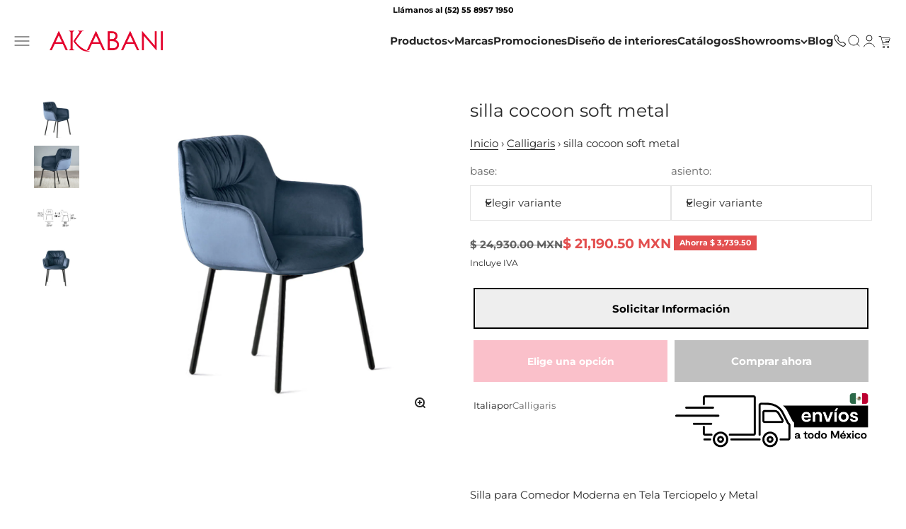

--- FILE ---
content_type: text/html; charset=utf-8
request_url: https://akabani.com/products/calligaris-silla-cocoon-soft-metal
body_size: 46827
content:
<!doctype html>

<html class="no-js" lang="es-MX" dir="ltr">
<head>
<link rel="shortcut icon" href="https://cdn.shopify.com/s/files/1/0711/7907/5870/files/Logo_K_akabani-01.ico" type="image/x-icon">
<script src="https://code.jquery.com/jquery-3.6.0.min.js"></script>

<link href="https://cdn.jsdelivr.net/npm/@fancyapps/fancybox@3.5.7/dist/jquery.fancybox.min.css" rel="stylesheet">
<script src="https://cdn.jsdelivr.net/npm/@fancyapps/fancybox@3.5.7/dist/jquery.fancybox.min.js"></script>
<link href="https://fonts.googleapis.com/icon?family=Material+Icons" rel="stylesheet">
    <meta charset="utf-8">
    <meta name="viewport" content="width=device-width, initial-scale=1.0, height=device-height, minimum-scale=1.0, maximum-scale=1.0">
    <meta name="theme-color" content="#ffffff">

    <!-- Title and description ================================================== -->
    
    <title>silla cocoon soft metal Calligaris. Muebles Italianos de Venta en México
    
    </title>
    
    <meta name="description" content="silla cocoon soft metal Calligaris. Compra Muebles Italianos en México, Venta Online de Muebles Italianos.
    ">
    <link rel="canonical" href="https://akabani.com/products/calligaris-silla-cocoon-soft-metal"><link rel="shortcut icon" href="//akabani.com/cdn/shop/files/Logo_K_akabani-01.png?v=1699491926&width=96">
      <link rel="apple-touch-icon" href="//akabani.com/cdn/shop/files/Logo_K_akabani-01.png?v=1699491926&width=180"><link rel="preconnect" href="https://cdn.shopify.com">
    <link rel="preconnect" href="https://fonts.shopifycdn.com" crossorigin>
    <link rel="dns-prefetch" href="https://productreviews.shopifycdn.com"><link rel="preload" href="//akabani.com/cdn/fonts/montserrat/montserrat_n7.3c434e22befd5c18a6b4afadb1e3d77c128c7939.woff2" as="font" type="font/woff2" crossorigin><link rel="preload" href="//akabani.com/cdn/fonts/montserrat/montserrat_n4.81949fa0ac9fd2021e16436151e8eaa539321637.woff2" as="font" type="font/woff2" crossorigin><meta property="og:type" content="product">
  <meta property="og:title" content="silla cocoon soft metal">
  <meta property="product:price:amount" content="21,190.50">
  <meta property="product:price:currency" content="MXN"><meta property="og:image" content="http://akabani.com/cdn/shop/products/COCOON-CS2084-1200-producto-2.2.jpg?v=1675896404&width=2048">
  <meta property="og:image:secure_url" content="https://akabani.com/cdn/shop/products/COCOON-CS2084-1200-producto-2.2.jpg?v=1675896404&width=2048">
  <meta property="og:image:width" content="1200">
  <meta property="og:image:height" content="1200"><meta property="og:description" content="Revive la estética de los años 60 con la Silla de Comedor Cocoon soft de Akabani Muebles, una fusión contemporánea de tela y piel. Diseñada para el confort con su monocarcasa de poliuretano espumado, Cocoon ofrece un asiento amplio y acogedor con acabados suaves y plisados. Su estilo retro modernizado añade un toque único a cualquier comedor"><meta property="og:url" content="https://akabani.com/products/calligaris-silla-cocoon-soft-metal">
<meta property="og:site_name" content="Akabani"><meta name="twitter:card" content="summary"><meta name="twitter:title" content="silla cocoon soft metal">
  <meta name="twitter:description" content="CS2084La silla COCOON nace con la intención de crear un modelo inspirado en las formas de los sillones de los años 60, pero con líneas más modernas y contemporáneas, y con secciones más amplias para un asiento cómodo y acogedor. Los acabados con tejidos suaves y plisados acentúan aún más el efecto mullido y envolvente de espíritu vagamente retro.Silla fabricada con una monocarcasa envolvente de poliuretano espumado en frío de baja densidad.
MEDIDASaltura total 82.5 cmancho 65 cmprofundidad 60 cmaltura del asiento 47 cm
MATERIALESMetal / tela
Diseñado por: Edi &amp;amp; Paolo Ciani
 Hecho en Italia."><meta name="twitter:image" content="https://akabani.com/cdn/shop/products/COCOON-CS2084-1200-producto-2.2.jpg?crop=center&height=1200&v=1675896404&width=1200">
  <meta name="twitter:image:alt" content="silla cocoon soft metal. Muebles Italianos">
  <script type="application/ld+json">
  {
    "@context": "https://schema.org",
    "@type": "Product",
    "productID": 8130708570398,
    "offers": [{
          "@type": "Offer",
          "name": "negro mate \/ venice arena",
          "availability":"https://schema.org/InStock",
          "price": 21190.5,
          "priceCurrency": "MXN",
          "priceValidUntil": "2026-01-26","sku": "CS2084000015S0F00000000","url": "https://akabani.com/products/calligaris-silla-cocoon-soft-metal?variant=44455237910814"
        },
{
          "@type": "Offer",
          "name": "negro mate \/ Venice Océano",
          "availability":"https://schema.org/InStock",
          "price": 21190.5,
          "priceCurrency": "MXN",
          "priceValidUntil": "2026-01-26","sku": "CS2084000015S0J00000000","url": "https://akabani.com/products/calligaris-silla-cocoon-soft-metal?variant=44455237943582"
        },
{
          "@type": "Offer",
          "name": "negro mate \/ venice rojo ladrillo",
          "availability":"https://schema.org/InStock",
          "price": 21190.5,
          "priceCurrency": "MXN",
          "priceValidUntil": "2026-01-26","sku": "CS2084000015S0K00000000","url": "https://akabani.com/products/calligaris-silla-cocoon-soft-metal?variant=44455237976350"
        },
{
          "@type": "Offer",
          "name": "negro mate \/ venice ceniza",
          "availability":"https://schema.org/InStock",
          "price": 21190.5,
          "priceCurrency": "MXN",
          "priceValidUntil": "2026-01-26","sku": "CS2084000015S0L00000000","url": "https://akabani.com/products/calligaris-silla-cocoon-soft-metal?variant=44455238009118"
        },
{
          "@type": "Offer",
          "name": "negro mate \/ venice cáñamo",
          "availability":"https://schema.org/InStock",
          "price": 21190.5,
          "priceCurrency": "MXN",
          "priceValidUntil": "2026-01-26","sku": "CS2084000015S0Z00000000","url": "https://akabani.com/products/calligaris-silla-cocoon-soft-metal?variant=44455238074654"
        },
{
          "@type": "Offer",
          "name": "bronce mate \/ venice arena",
          "availability":"https://schema.org/InStock",
          "price": 21190.5,
          "priceCurrency": "MXN",
          "priceValidUntil": "2026-01-26","sku": "CS208400029LS0F00000000","url": "https://akabani.com/products/calligaris-silla-cocoon-soft-metal?variant=44455238304030"
        },
{
          "@type": "Offer",
          "name": "bronce mate \/ Venice Océano",
          "availability":"https://schema.org/InStock",
          "price": 21190.5,
          "priceCurrency": "MXN",
          "priceValidUntil": "2026-01-26","sku": "CS208400029LS0J00000000","url": "https://akabani.com/products/calligaris-silla-cocoon-soft-metal?variant=44455238336798"
        },
{
          "@type": "Offer",
          "name": "bronce mate \/ venice rojo ladrillo",
          "availability":"https://schema.org/InStock",
          "price": 21190.5,
          "priceCurrency": "MXN",
          "priceValidUntil": "2026-01-26","sku": "CS208400029LS0K00000000","url": "https://akabani.com/products/calligaris-silla-cocoon-soft-metal?variant=44455238369566"
        },
{
          "@type": "Offer",
          "name": "bronce mate \/ venice ceniza",
          "availability":"https://schema.org/InStock",
          "price": 21190.5,
          "priceCurrency": "MXN",
          "priceValidUntil": "2026-01-26","sku": "CS208400029LS0L00000000","url": "https://akabani.com/products/calligaris-silla-cocoon-soft-metal?variant=44455238402334"
        },
{
          "@type": "Offer",
          "name": "bronce mate \/ venice cáñamo",
          "availability":"https://schema.org/InStock",
          "price": 21190.5,
          "priceCurrency": "MXN",
          "priceValidUntil": "2026-01-26","sku": "CS208400029LS0Z00000000","url": "https://akabani.com/products/calligaris-silla-cocoon-soft-metal?variant=44455238467870"
        }
],"brand": {
      "@type": "Brand",
      "name": "Calligaris"
    },
    "name": "silla cocoon soft metal",
    "description": "CS2084La silla COCOON nace con la intención de crear un modelo inspirado en las formas de los sillones de los años 60, pero con líneas más modernas y contemporáneas, y con secciones más amplias para un asiento cómodo y acogedor. Los acabados con tejidos suaves y plisados acentúan aún más el efecto mullido y envolvente de espíritu vagamente retro.Silla fabricada con una monocarcasa envolvente de poliuretano espumado en frío de baja densidad.\nMEDIDASaltura total 82.5 cmancho 65 cmprofundidad 60 cmaltura del asiento 47 cm\nMATERIALESMetal \/ tela\nDiseñado por: Edi \u0026amp; Paolo Ciani\n Hecho en Italia.",
    "category": "Silla",
    "url": "https://akabani.com/products/calligaris-silla-cocoon-soft-metal",
    "sku": "CS2084000015S0F00000000","weight": {
        "@type": "QuantitativeValue",
        "unitCode": "kg",
        "value": 13.3
      },"image": {
      "@type": "ImageObject",
      "url": "https://akabani.com/cdn/shop/products/COCOON-CS2084-1200-producto-2.2.jpg?v=1675896404&width=1024",
      "image": "https://akabani.com/cdn/shop/products/COCOON-CS2084-1200-producto-2.2.jpg?v=1675896404&width=1024",
      "name": "silla cocoon soft metal. Muebles Italianos",
      "width": "1024",
      "height": "1024"
    }
  }
  </script>



  <script type="application/ld+json">
  {
    "@context": "https://schema.org",
    "@type": "BreadcrumbList",
  "itemListElement": [{
      "@type": "ListItem",
      "position": 1,
      "name": "Inicio",
      "item": "https://akabani.com"
    },{
          "@type": "ListItem",
          "position": 2,
          "name": "silla cocoon soft metal",
          "item": "https://akabani.com/products/calligaris-silla-cocoon-soft-metal"
        }]
  }
  </script>

<style>/* Typography (heading) */
  @font-face {
  font-family: Montserrat;
  font-weight: 700;
  font-style: normal;
  font-display: fallback;
  src: url("//akabani.com/cdn/fonts/montserrat/montserrat_n7.3c434e22befd5c18a6b4afadb1e3d77c128c7939.woff2") format("woff2"),
       url("//akabani.com/cdn/fonts/montserrat/montserrat_n7.5d9fa6e2cae713c8fb539a9876489d86207fe957.woff") format("woff");
}

@font-face {
  font-family: Montserrat;
  font-weight: 700;
  font-style: italic;
  font-display: fallback;
  src: url("//akabani.com/cdn/fonts/montserrat/montserrat_i7.a0d4a463df4f146567d871890ffb3c80408e7732.woff2") format("woff2"),
       url("//akabani.com/cdn/fonts/montserrat/montserrat_i7.f6ec9f2a0681acc6f8152c40921d2a4d2e1a2c78.woff") format("woff");
}

/* Typography (body) */
  @font-face {
  font-family: Montserrat;
  font-weight: 400;
  font-style: normal;
  font-display: fallback;
  src: url("//akabani.com/cdn/fonts/montserrat/montserrat_n4.81949fa0ac9fd2021e16436151e8eaa539321637.woff2") format("woff2"),
       url("//akabani.com/cdn/fonts/montserrat/montserrat_n4.a6c632ca7b62da89c3594789ba828388aac693fe.woff") format("woff");
}

@font-face {
  font-family: Montserrat;
  font-weight: 400;
  font-style: italic;
  font-display: fallback;
  src: url("//akabani.com/cdn/fonts/montserrat/montserrat_i4.5a4ea298b4789e064f62a29aafc18d41f09ae59b.woff2") format("woff2"),
       url("//akabani.com/cdn/fonts/montserrat/montserrat_i4.072b5869c5e0ed5b9d2021e4c2af132e16681ad2.woff") format("woff");
}

@font-face {
  font-family: Montserrat;
  font-weight: 700;
  font-style: normal;
  font-display: fallback;
  src: url("//akabani.com/cdn/fonts/montserrat/montserrat_n7.3c434e22befd5c18a6b4afadb1e3d77c128c7939.woff2") format("woff2"),
       url("//akabani.com/cdn/fonts/montserrat/montserrat_n7.5d9fa6e2cae713c8fb539a9876489d86207fe957.woff") format("woff");
}

@font-face {
  font-family: Montserrat;
  font-weight: 700;
  font-style: italic;
  font-display: fallback;
  src: url("//akabani.com/cdn/fonts/montserrat/montserrat_i7.a0d4a463df4f146567d871890ffb3c80408e7732.woff2") format("woff2"),
       url("//akabani.com/cdn/fonts/montserrat/montserrat_i7.f6ec9f2a0681acc6f8152c40921d2a4d2e1a2c78.woff") format("woff");
}

:root {
    /**
     * ---------------------------------------------------------------------
     * SPACING VARIABLES
     *
     * We are using a spacing inspired from frameworks like Tailwind CSS.
     * ---------------------------------------------------------------------
     */
    --spacing-0-5: 0.125rem; /* 2px */
    --spacing-1: 0.25rem; /* 4px */
    --spacing-1-5: 0.375rem; /* 6px */
    --spacing-2: 0.5rem; /* 8px */
    --spacing-2-5: 0.625rem; /* 10px */
    --spacing-3: 0.75rem; /* 12px */
    --spacing-3-5: 0.875rem; /* 14px */
    --spacing-4: 1rem; /* 16px */
    --spacing-4-5: 1.125rem; /* 18px */
    --spacing-5: 1.25rem; /* 20px */
    --spacing-5-5: 1.375rem; /* 22px */
    --spacing-6: 1.5rem; /* 24px */
    --spacing-6-5: 1.625rem; /* 26px */
    --spacing-7: 1.75rem; /* 28px */
    --spacing-7-5: 1.875rem; /* 30px */
    --spacing-8: 2rem; /* 32px */
    --spacing-8-5: 2.125rem; /* 34px */
    --spacing-9: 2.25rem; /* 36px */
    --spacing-9-5: 2.375rem; /* 38px */
    --spacing-10: 2.5rem; /* 40px */
    --spacing-11: 2.75rem; /* 44px */
    --spacing-12: 3rem; /* 48px */
    --spacing-14: 3.5rem; /* 56px */
    --spacing-16: 4rem; /* 64px */
    --spacing-18: 4.5rem; /* 72px */
    --spacing-20: 5rem; /* 80px */
    --spacing-24: 6rem; /* 96px */
    --spacing-28: 7rem; /* 112px */
    --spacing-32: 8rem; /* 128px */
    --spacing-36: 9rem; /* 144px */
    --spacing-40: 10rem; /* 160px */
    --spacing-44: 11rem; /* 176px */
    --spacing-48: 12rem; /* 192px */
    --spacing-52: 13rem; /* 208px */
    --spacing-56: 14rem; /* 224px */
    --spacing-60: 15rem; /* 240px */
    --spacing-64: 16rem; /* 256px */
    --spacing-72: 18rem; /* 288px */
    --spacing-80: 20rem; /* 320px */
    --spacing-96: 24rem; /* 384px */

    /* Container */
    --container-max-width: 1600px;
    --container-narrow-max-width: 1350px;
    --container-gutter: var(--spacing-5);
    --section-outer-spacing-block: var(--spacing-12);
    --section-inner-max-spacing-block: var(--spacing-10);
    --section-inner-spacing-inline: var(--container-gutter);
    --section-stack-spacing-block: var(--spacing-8);

    /* Grid gutter */
    --grid-gutter: var(--spacing-5);

    /* Product list settings */
    --product-list-row-gap: var(--spacing-8);
    --product-list-column-gap: var(--grid-gutter);

    /* Form settings */
    --input-gap: var(--spacing-2);
    --input-height: 2.625rem;
    --input-padding-inline: var(--spacing-4);

    /* Other sizes */
    --sticky-area-height: calc(var(--sticky-announcement-bar-enabled, 0) * var(--announcement-bar-height, 0px) + var(--sticky-header-enabled, 0) * var(--header-height, 0px));

    /* RTL support */
    --transform-logical-flip: 1;
    --transform-origin-start: left;
    --transform-origin-end: right;

    /**
     * ---------------------------------------------------------------------
     * TYPOGRAPHY
     * ---------------------------------------------------------------------
     */

    /* Font properties */
    --heading-font-family: Montserrat, sans-serif;
    --heading-font-weight: 700;
    --heading-font-style: normal;
    --heading-text-transform: normal;
    --heading-letter-spacing: -0.01em;
    --text-font-family: Montserrat, sans-serif;
    --text-font-weight: 400;
    --text-font-style: normal;
    --text-letter-spacing: 0.0em;

    /* Font sizes */
    --text-h0: 3rem;
    --text-h1: 2.5rem;
    --text-h2: 2rem;
    --text-h3: 1.5rem;
    --text-h4: 1.375rem;
    --text-h5: 1.125rem;
    --text-h6: 1rem;
    --text-xs: 0.6875rem;
    --text-sm: 0.75rem;
    --text-base: 0.875rem;
    --text-lg: 1.125rem;

    /**
     * ---------------------------------------------------------------------
     * COLORS
     * ---------------------------------------------------------------------
     */

    /* Color settings */--accent: 0 0 0;
    --text-primary: 39 39 39;
    --background-primary: 255 255 255;
    --dialog-background: 255 255 255;
    --border-color: var(--text-color, var(--text-primary)) / 0.12;

    /* Button colors */
    --button-background-primary: 0 0 0;
    --button-text-primary: 255 255 255;
    --button-background-secondary: 234 0 41;
    --button-text-secondary: 255 255 255;

    /* Status colors */
    --success-background: 238 241 235;
    --success-text: 112 138 92;
    --warning-background: 252 240 227;
    --warning-text: 227 126 22;
    --error-background: 245 229 229;
    --error-text: 170 40 38;

    /* Product colors */
    --on-sale-text: 227 79 79;
    --on-sale-badge-background: 227 79 79;
    --on-sale-badge-text: 255 255 255;
    --sold-out-badge-background: 190 189 185;
    --sold-out-badge-text: 0 0 0;
    --primary-badge-background: 60 97 158;
    --primary-badge-text: 255 255 255;
    --star-color: 255 183 74;
    --product-card-background: 255 255 255;
    --product-card-text: 39 39 39;

    /* Header colors */
    --header-background: 255 255 255;
    --header-text: 39 39 39;

    /* Footer colors */
    --footer-background: 242 242 242;
    --footer-text: 39 39 39;

    /* Rounded variables (used for border radius) */
    --rounded-xs: 0.0rem;
    --rounded-sm: 0.0rem;
    --rounded: 0.0rem;
    --rounded-lg: 0.0rem;
    --rounded-full: 9999px;

    --rounded-button: 0.0rem;
    --rounded-input: 0.0rem;

    /* Box shadow */
    --shadow-sm: 0 2px 8px rgb(var(--text-primary) / 0.1);
    --shadow: 0 5px 15px rgb(var(--text-primary) / 0.1);
    --shadow-md: 0 5px 30px rgb(var(--text-primary) / 0.1);
    --shadow-block: -4px 18px 50px rgb(var(--text-primary) / 0.1);

    /**
     * ---------------------------------------------------------------------
     * OTHER
     * ---------------------------------------------------------------------
     */

    --cursor-close-svg-url: url(//akabani.com/cdn/shop/t/59/assets/cursor-close.svg?v=147174565022153725511751497122);
    --cursor-zoom-in-svg-url: url(//akabani.com/cdn/shop/t/59/assets/cursor-zoom-in.svg?v=154953035094101115921751497122);
    --cursor-zoom-out-svg-url: url(//akabani.com/cdn/shop/t/59/assets/cursor-zoom-out.svg?v=16155520337305705181751497122);
    --checkmark-svg-url: url(//akabani.com/cdn/shop/t/59/assets/checkmark.svg?v=77552481021870063511751497122);
  }

  [dir="rtl"]:root {
    /* RTL support */
    --transform-logical-flip: -1;
    --transform-origin-start: right;
    --transform-origin-end: left;
  }

  @media screen and (min-width: 700px) {
    :root {
      /* Typography (font size) */
      --text-h0: 4rem;
      --text-h1: 3rem;
      --text-h2: 2.5rem;
      --text-h3: 2rem;
      --text-h4: 1.625rem;
      --text-h5: 1.25rem;
      --text-h6: 1.125rem;

      --text-xs: 0.6875rem;
      --text-sm: 0.8125rem;
      --text-base: 0.9375rem;
      --text-lg: 1.1875rem;

      /* Spacing */
      --container-gutter: 2rem;
      --section-outer-spacing-block: var(--spacing-16);
      --section-inner-max-spacing-block: var(--spacing-12);
      --section-inner-spacing-inline: var(--spacing-14);
      --section-stack-spacing-block: var(--spacing-12);

      /* Grid gutter */
      --grid-gutter: var(--spacing-6);

      /* Product list settings */
      --product-list-row-gap: var(--spacing-12);

      /* Form settings */
      --input-gap: 1rem;
      --input-height: 3.125rem;
      --input-padding-inline: var(--spacing-5);
    }
  }

  @media screen and (min-width: 1000px) {
    :root {
      /* Spacing settings */
      --container-gutter: var(--spacing-12);
      --section-outer-spacing-block: var(--spacing-18);
      --section-inner-max-spacing-block: var(--spacing-16);
      --section-inner-spacing-inline: var(--spacing-18);
      --section-stack-spacing-block: var(--spacing-12);
    }
  }

  @media screen and (min-width: 1150px) {
    :root {
      /* Spacing settings */
      --container-gutter: var(--spacing-12);
      --section-outer-spacing-block: var(--spacing-20);
      --section-inner-max-spacing-block: var(--spacing-16);
      --section-inner-spacing-inline: var(--spacing-18);
      --section-stack-spacing-block: var(--spacing-12);
    }
  }

  @media screen and (min-width: 1400px) {
    :root {
      /* Typography (font size) */
      --text-h0: 5rem;
      --text-h1: 3.75rem;
      --text-h2: 3rem;
      --text-h3: 2.25rem;
      --text-h4: 2rem;
      --text-h5: 1.5rem;
      --text-h6: 1.25rem;

      --section-outer-spacing-block: var(--spacing-24);
      --section-inner-max-spacing-block: var(--spacing-18);
      --section-inner-spacing-inline: var(--spacing-20);
    }
  }

  @media screen and (min-width: 1600px) {
    :root {
      --section-outer-spacing-block: var(--spacing-24);
      --section-inner-max-spacing-block: var(--spacing-20);
      --section-inner-spacing-inline: var(--spacing-24);
    }
  }

  /**
   * ---------------------------------------------------------------------
   * LIQUID DEPENDANT CSS
   *
   * Our main CSS is Liquid free, but some very specific features depend on
   * theme settings, so we have them here
   * ---------------------------------------------------------------------
   */@media screen and (pointer: fine) {
        /* The !important are for the Shopify Payment button to ensure we override the default from Shopify styles */
        .button:not([disabled]):not(.button--outline):hover, .btn:not([disabled]):hover, .shopify-payment-button__button--unbranded:not([disabled]):hover {
          background-color: transparent !important;
          color: rgb(var(--button-outline-color) / var(--button-background-opacity, 1)) !important;
          box-shadow: inset 0 0 0 2px currentColor !important;
        }

        .button--outline:not([disabled]):hover {
          background: rgb(var(--button-background));
          color: rgb(var(--button-text-color));
          box-shadow: inset 0 0 0 2px rgb(var(--button-background));
        }
      }</style><style>

.clase-2 li:last-child {
  color: #e61533;
    font-size:1.4rem;   text-align: right;

}
.clase-3 li:last-child {
  color: #e61533;
    font-size:1.4rem;   text-align: right;
}
.clase-4 li:last-child {
  color: #e61533;
    font-size:1.4rem;   text-align: right;
}
.clase-5 li:last-child {
  color: #e61533;
    font-size:1.4rem;   text-align: right;
}
.clase-6 li:last-child {
  color: #e61533;
    font-size:1.4rem;   text-align: right;
}
.clase-7 li:last-child {
  color: #e61533;
    font-size:1.4rem;   text-align: right;
}
.clase-8 li:last-child {
  color: #e61533;
    font-size:1.4rem;   text-align: right;
}
.clase-9 li:last-child {
  color: #e61533;
    font-size:1.4rem;   text-align: right;
}


@media (max-width: 768px){
ul.v-stack.gap-3 li:nth-child(2) {
    display: none !important;
}
}
</style>

<script>
  document.documentElement.classList.replace('no-js', 'js');

  // This allows to expose several variables to the global scope, to be used in scripts
  window.themeVariables = {
    settings: {
      showPageTransition: true,
      headingApparition: "split_clip",
      pageType: "product",
      moneyFormat: "$ {{amount}}",
      moneyWithCurrencyFormat: "$ {{amount}} MXN",
      currencyCodeEnabled: true,
      cartType: "page",
      showDiscount: true,
      discountMode: "saving"
    },

    strings: {
      accessibilityClose: "Cerrar",
      accessibilityNext: "Siguiente",
      accessibilityPrevious: "Anterior",
      addToCartButton: "Añadir al carrito",
      soldOutButton: "Agotado",
      preOrderButton: "Pedido previo",
      unavailableButton: "No disponible",
      closeGallery: "Cerrar galería",
      zoomGallery: "Zoom",
      errorGallery: "No se puede cargar la imagen",
      soldOutBadge: "Agotado",
      discountBadge: "Ahorra @@",
      sku: "SKU:",
      searchNoResults: "No se encontraron resultados.",
      addOrderNote: "Añadir nota al pedido",
      editOrderNote: "Editar nota del pedido",
      shippingEstimatorNoResults: "No hacemos envíos a tu dirección.",
      shippingEstimatorOneResult: "Hay una tarifa de gastos de envío para tu dirección:",
      shippingEstimatorMultipleResults: "Hay varias tarifas de gastos de envío para tu dirección:",
      shippingEstimatorError: "Se produjo un error al recuperar las tarifas de gastos de envío:"
    },

    breakpoints: {
      'sm': 'screen and (min-width: 700px)',
      'md': 'screen and (min-width: 1000px)',
      'lg': 'screen and (min-width: 1150px)',
      'xl': 'screen and (min-width: 1400px)',

      'sm-max': 'screen and (max-width: 699px)',
      'md-max': 'screen and (max-width: 999px)',
      'lg-max': 'screen and (max-width: 1149px)',
      'xl-max': 'screen and (max-width: 1399px)'
    }
  };window.addEventListener('DOMContentLoaded', () => {
      const isReloaded = (window.performance.navigation && window.performance.navigation.type === 1) || window.performance.getEntriesByType('navigation').map((nav) => nav.type).includes('reload');

      if ('animate' in document.documentElement && window.matchMedia('(prefers-reduced-motion: no-preference)').matches && document.referrer.includes(location.host) && !isReloaded) {
        document.body.animate({opacity: [0, 1]}, {duration: 115, fill: 'forwards'});
      }
    });

    window.addEventListener('pageshow', (event) => {
      document.body.classList.remove('page-transition');

      if (event.persisted) {
        document.body.animate({opacity: [0, 1]}, {duration: 0, fill: 'forwards'});
      }
    });// For detecting native share
  document.documentElement.classList.add(`native-share--${navigator.share ? 'enabled' : 'disabled'}`);// We save the product ID in local storage to be eventually used for recently viewed section
    try {
      const recentlyViewedProducts = new Set(JSON.parse(localStorage.getItem('theme:recently-viewed-products') || '[]'));

      recentlyViewedProducts.delete(8130708570398); // Delete first to re-move the product
      recentlyViewedProducts.add(8130708570398);

      localStorage.setItem('theme:recently-viewed-products', JSON.stringify(Array.from(recentlyViewedProducts.values()).reverse()));
    } catch (e) {
      // Safari in private mode does not allow setting item, we silently fail
    }</script><link rel="stylesheet" href="https://unpkg.com/swiper/swiper-bundle.min.css">
<script src="https://unpkg.com/swiper/swiper-bundle.min.js"></script>
    <script type="module" src="//akabani.com/cdn/shop/t/59/assets/vendor.min.js?v=56430842210900357591751497079"></script>
    <script type="module" src="//akabani.com/cdn/shop/t/59/assets/theme.js?v=20799485216241748051751497122"></script>
    <script type="module" src="//akabani.com/cdn/shop/t/59/assets/sections.js?v=11514832459295444081751499182"></script>


    
    <script>window.performance && window.performance.mark && window.performance.mark('shopify.content_for_header.start');</script><meta name="facebook-domain-verification" content="q2lv6g2hcjip1yns6wk9phll0e8dsm">
<meta name="google-site-verification" content="pyQZDxFriTJqa0V7DxXYBl6fIANee7hnaZiF_SiZPh8">
<meta id="shopify-digital-wallet" name="shopify-digital-wallet" content="/71179075870/digital_wallets/dialog">
<link rel="alternate" hreflang="x-default" href="https://akabani.com/products/calligaris-silla-cocoon-soft-metal">
<link rel="alternate" hreflang="es" href="https://akabani.com/products/calligaris-silla-cocoon-soft-metal">
<link rel="alternate" hreflang="en" href="https://akabani.com/en/products/calligaris-silla-cocoon-soft-metal">
<link rel="alternate" type="application/json+oembed" href="https://akabani.com/products/calligaris-silla-cocoon-soft-metal.oembed">
<script async="async" src="/checkouts/internal/preloads.js?locale=es-MX"></script>
<script id="shopify-features" type="application/json">{"accessToken":"c6b838fcb0903cda1ae593006cae4f01","betas":["rich-media-storefront-analytics"],"domain":"akabani.com","predictiveSearch":true,"shopId":71179075870,"locale":"es"}</script>
<script>var Shopify = Shopify || {};
Shopify.shop = "akabani-mexico.myshopify.com";
Shopify.locale = "es-MX";
Shopify.currency = {"active":"MXN","rate":"1.0"};
Shopify.country = "MX";
Shopify.theme = {"name":"Backup Forms Akabani 13ene 2026","id":179612025118,"schema_name":"Impact","schema_version":"3.1.1","theme_store_id":1190,"role":"main"};
Shopify.theme.handle = "null";
Shopify.theme.style = {"id":null,"handle":null};
Shopify.cdnHost = "akabani.com/cdn";
Shopify.routes = Shopify.routes || {};
Shopify.routes.root = "/";</script>
<script type="module">!function(o){(o.Shopify=o.Shopify||{}).modules=!0}(window);</script>
<script>!function(o){function n(){var o=[];function n(){o.push(Array.prototype.slice.apply(arguments))}return n.q=o,n}var t=o.Shopify=o.Shopify||{};t.loadFeatures=n(),t.autoloadFeatures=n()}(window);</script>
<script id="shop-js-analytics" type="application/json">{"pageType":"product"}</script>
<script defer="defer" async type="module" src="//akabani.com/cdn/shopifycloud/shop-js/modules/v2/client.init-shop-cart-sync_CQSBDXtZ.es.esm.js"></script>
<script defer="defer" async type="module" src="//akabani.com/cdn/shopifycloud/shop-js/modules/v2/chunk.common_B4Ara4uI.esm.js"></script>
<script type="module">
  await import("//akabani.com/cdn/shopifycloud/shop-js/modules/v2/client.init-shop-cart-sync_CQSBDXtZ.es.esm.js");
await import("//akabani.com/cdn/shopifycloud/shop-js/modules/v2/chunk.common_B4Ara4uI.esm.js");

  window.Shopify.SignInWithShop?.initShopCartSync?.({"fedCMEnabled":true,"windoidEnabled":true});

</script>
<script>(function() {
  var isLoaded = false;
  function asyncLoad() {
    if (isLoaded) return;
    isLoaded = true;
    var urls = ["https:\/\/api-na1.hubapi.com\/scriptloader\/v1\/44552517.js?shop=akabani-mexico.myshopify.com","https:\/\/api-na1.hubapi.com\/scriptloader\/v1\/44552517.js?shop=akabani-mexico.myshopify.com"];
    for (var i = 0; i < urls.length; i++) {
      var s = document.createElement('script');
      s.type = 'text/javascript';
      s.async = true;
      s.src = urls[i];
      var x = document.getElementsByTagName('script')[0];
      x.parentNode.insertBefore(s, x);
    }
  };
  if(window.attachEvent) {
    window.attachEvent('onload', asyncLoad);
  } else {
    window.addEventListener('load', asyncLoad, false);
  }
})();</script>
<script id="__st">var __st={"a":71179075870,"offset":-21600,"reqid":"9fe893c7-273a-4641-b2da-98a3eb5428bb-1768577401","pageurl":"akabani.com\/products\/calligaris-silla-cocoon-soft-metal","u":"e871f33587ee","p":"product","rtyp":"product","rid":8130708570398};</script>
<script>window.ShopifyPaypalV4VisibilityTracking = true;</script>
<script id="captcha-bootstrap">!function(){'use strict';const t='contact',e='account',n='new_comment',o=[[t,t],['blogs',n],['comments',n],[t,'customer']],c=[[e,'customer_login'],[e,'guest_login'],[e,'recover_customer_password'],[e,'create_customer']],r=t=>t.map((([t,e])=>`form[action*='/${t}']:not([data-nocaptcha='true']) input[name='form_type'][value='${e}']`)).join(','),a=t=>()=>t?[...document.querySelectorAll(t)].map((t=>t.form)):[];function s(){const t=[...o],e=r(t);return a(e)}const i='password',u='form_key',d=['recaptcha-v3-token','g-recaptcha-response','h-captcha-response',i],f=()=>{try{return window.sessionStorage}catch{return}},m='__shopify_v',_=t=>t.elements[u];function p(t,e,n=!1){try{const o=window.sessionStorage,c=JSON.parse(o.getItem(e)),{data:r}=function(t){const{data:e,action:n}=t;return t[m]||n?{data:e,action:n}:{data:t,action:n}}(c);for(const[e,n]of Object.entries(r))t.elements[e]&&(t.elements[e].value=n);n&&o.removeItem(e)}catch(o){console.error('form repopulation failed',{error:o})}}const l='form_type',E='cptcha';function T(t){t.dataset[E]=!0}const w=window,h=w.document,L='Shopify',v='ce_forms',y='captcha';let A=!1;((t,e)=>{const n=(g='f06e6c50-85a8-45c8-87d0-21a2b65856fe',I='https://cdn.shopify.com/shopifycloud/storefront-forms-hcaptcha/ce_storefront_forms_captcha_hcaptcha.v1.5.2.iife.js',D={infoText:'Protegido por hCaptcha',privacyText:'Privacidad',termsText:'Términos'},(t,e,n)=>{const o=w[L][v],c=o.bindForm;if(c)return c(t,g,e,D).then(n);var r;o.q.push([[t,g,e,D],n]),r=I,A||(h.body.append(Object.assign(h.createElement('script'),{id:'captcha-provider',async:!0,src:r})),A=!0)});var g,I,D;w[L]=w[L]||{},w[L][v]=w[L][v]||{},w[L][v].q=[],w[L][y]=w[L][y]||{},w[L][y].protect=function(t,e){n(t,void 0,e),T(t)},Object.freeze(w[L][y]),function(t,e,n,w,h,L){const[v,y,A,g]=function(t,e,n){const i=e?o:[],u=t?c:[],d=[...i,...u],f=r(d),m=r(i),_=r(d.filter((([t,e])=>n.includes(e))));return[a(f),a(m),a(_),s()]}(w,h,L),I=t=>{const e=t.target;return e instanceof HTMLFormElement?e:e&&e.form},D=t=>v().includes(t);t.addEventListener('submit',(t=>{const e=I(t);if(!e)return;const n=D(e)&&!e.dataset.hcaptchaBound&&!e.dataset.recaptchaBound,o=_(e),c=g().includes(e)&&(!o||!o.value);(n||c)&&t.preventDefault(),c&&!n&&(function(t){try{if(!f())return;!function(t){const e=f();if(!e)return;const n=_(t);if(!n)return;const o=n.value;o&&e.removeItem(o)}(t);const e=Array.from(Array(32),(()=>Math.random().toString(36)[2])).join('');!function(t,e){_(t)||t.append(Object.assign(document.createElement('input'),{type:'hidden',name:u})),t.elements[u].value=e}(t,e),function(t,e){const n=f();if(!n)return;const o=[...t.querySelectorAll(`input[type='${i}']`)].map((({name:t})=>t)),c=[...d,...o],r={};for(const[a,s]of new FormData(t).entries())c.includes(a)||(r[a]=s);n.setItem(e,JSON.stringify({[m]:1,action:t.action,data:r}))}(t,e)}catch(e){console.error('failed to persist form',e)}}(e),e.submit())}));const S=(t,e)=>{t&&!t.dataset[E]&&(n(t,e.some((e=>e===t))),T(t))};for(const o of['focusin','change'])t.addEventListener(o,(t=>{const e=I(t);D(e)&&S(e,y())}));const B=e.get('form_key'),M=e.get(l),P=B&&M;t.addEventListener('DOMContentLoaded',(()=>{const t=y();if(P)for(const e of t)e.elements[l].value===M&&p(e,B);[...new Set([...A(),...v().filter((t=>'true'===t.dataset.shopifyCaptcha))])].forEach((e=>S(e,t)))}))}(h,new URLSearchParams(w.location.search),n,t,e,['guest_login'])})(!0,!0)}();</script>
<script integrity="sha256-4kQ18oKyAcykRKYeNunJcIwy7WH5gtpwJnB7kiuLZ1E=" data-source-attribution="shopify.loadfeatures" defer="defer" src="//akabani.com/cdn/shopifycloud/storefront/assets/storefront/load_feature-a0a9edcb.js" crossorigin="anonymous"></script>
<script data-source-attribution="shopify.dynamic_checkout.dynamic.init">var Shopify=Shopify||{};Shopify.PaymentButton=Shopify.PaymentButton||{isStorefrontPortableWallets:!0,init:function(){window.Shopify.PaymentButton.init=function(){};var t=document.createElement("script");t.src="https://akabani.com/cdn/shopifycloud/portable-wallets/latest/portable-wallets.es.js",t.type="module",document.head.appendChild(t)}};
</script>
<script data-source-attribution="shopify.dynamic_checkout.buyer_consent">
  function portableWalletsHideBuyerConsent(e){var t=document.getElementById("shopify-buyer-consent"),n=document.getElementById("shopify-subscription-policy-button");t&&n&&(t.classList.add("hidden"),t.setAttribute("aria-hidden","true"),n.removeEventListener("click",e))}function portableWalletsShowBuyerConsent(e){var t=document.getElementById("shopify-buyer-consent"),n=document.getElementById("shopify-subscription-policy-button");t&&n&&(t.classList.remove("hidden"),t.removeAttribute("aria-hidden"),n.addEventListener("click",e))}window.Shopify?.PaymentButton&&(window.Shopify.PaymentButton.hideBuyerConsent=portableWalletsHideBuyerConsent,window.Shopify.PaymentButton.showBuyerConsent=portableWalletsShowBuyerConsent);
</script>
<script>
  function portableWalletsCleanup(e){e&&e.src&&console.error("Failed to load portable wallets script "+e.src);var t=document.querySelectorAll("shopify-accelerated-checkout .shopify-payment-button__skeleton, shopify-accelerated-checkout-cart .wallet-cart-button__skeleton"),e=document.getElementById("shopify-buyer-consent");for(let e=0;e<t.length;e++)t[e].remove();e&&e.remove()}function portableWalletsNotLoadedAsModule(e){e instanceof ErrorEvent&&"string"==typeof e.message&&e.message.includes("import.meta")&&"string"==typeof e.filename&&e.filename.includes("portable-wallets")&&(window.removeEventListener("error",portableWalletsNotLoadedAsModule),window.Shopify.PaymentButton.failedToLoad=e,"loading"===document.readyState?document.addEventListener("DOMContentLoaded",window.Shopify.PaymentButton.init):window.Shopify.PaymentButton.init())}window.addEventListener("error",portableWalletsNotLoadedAsModule);
</script>

<script type="module" src="https://akabani.com/cdn/shopifycloud/portable-wallets/latest/portable-wallets.es.js" onError="portableWalletsCleanup(this)" crossorigin="anonymous"></script>
<script nomodule>
  document.addEventListener("DOMContentLoaded", portableWalletsCleanup);
</script>

<link id="shopify-accelerated-checkout-styles" rel="stylesheet" media="screen" href="https://akabani.com/cdn/shopifycloud/portable-wallets/latest/accelerated-checkout-backwards-compat.css" crossorigin="anonymous">
<style id="shopify-accelerated-checkout-cart">
        #shopify-buyer-consent {
  margin-top: 1em;
  display: inline-block;
  width: 100%;
}

#shopify-buyer-consent.hidden {
  display: none;
}

#shopify-subscription-policy-button {
  background: none;
  border: none;
  padding: 0;
  text-decoration: underline;
  font-size: inherit;
  cursor: pointer;
}

#shopify-subscription-policy-button::before {
  box-shadow: none;
}

      </style>

<script>window.performance && window.performance.mark && window.performance.mark('shopify.content_for_header.end');</script>
<link href="//akabani.com/cdn/shop/t/59/assets/theme.css?v=172669961444123363711766069319" rel="stylesheet" type="text/css" media="all" /><link href="//akabani.com/cdn/shop/t/59/assets/akabani.css?v=110981967810063154891751497061" rel="stylesheet" type="text/css" media="all" />

    <script type="text/javascript">
        (function(c,l,a,r,i,t,y){
            c[a]=c[a]||function(){(c[a].q=c[a].q||[]).push(arguments)};
            t=l.createElement(r);t.async=1;t.src="https://www.clarity.ms/tag/"+i;
            y=l.getElementsByTagName(r)[0];y.parentNode.insertBefore(t,y);
        })(window, document, "clarity", "script", "ixt2ejswz3");
    </script>
    <!-- Google Tag Manager -->
    <script>(function(w,d,s,l,i){w[l]=w[l]||[];w[l].push({'gtm.start':
    new Date().getTime(),event:'gtm.js'});var f=d.getElementsByTagName(s)[0],
    j=d.createElement(s),dl=l!='dataLayer'?'&l='+l:'';j.async=true;j.src=
    'https://www.googletagmanager.com/gtm.js?id='+i+dl;f.parentNode.insertBefore(j,f);
    })(window,document,'script','dataLayer','GTM-PN93GDF');</script>
    <!-- End Google Tag Manager -->

      <!-- Meta Pixel Code -->
    <script>
    !function(f,b,e,v,n,t,s)
    {if(f.fbq)return;n=f.fbq=function(){n.callMethod?
    n.callMethod.apply(n,arguments):n.queue.push(arguments)};
    if(!f._fbq)f._fbq=n;n.push=n;n.loaded=!0;n.version='2.0';
    n.queue=[];t=b.createElement(e);t.async=!0;
    t.src=v;s=b.getElementsByTagName(e)[0];
    s.parentNode.insertBefore(t,s)}(window, document,'script',
    'https://connect.facebook.net/en_US/fbevents.js');
    fbq('init', '593163345965695');
    fbq('track', 'PageView');
    </script>
    <noscript><img height="1" width="1" style="display:none" src="https://www.facebook.com/tr?id=593163345965695&ev=PageView&noscript=1"/></noscript>
    <!-- End Meta Pixel Code -->
    
    <script>
    
    
    
    
    var gsf_conversion_data = {page_type : 'product', event : 'view_item', data : {product_data : [{variant_id : 44455237910814, product_id : 8130708570398, name : "silla cocoon soft metal", price : "21190.50", currency : "MXN", sku : "CS2084000015S0F00000000", brand : "Calligaris", variant : "negro mate / venice arena", category : "Silla", quantity : "0" }], total_price : "21190.50", shop_currency : "MXN"}};
    
</script>

    <!-- Google tag (gtag.js) -->
    <script async src="https://www.googletagmanager.com/gtag/js?id=G-M1NV83CDCX"></script>
    <script>
      window.dataLayer = window.dataLayer || [];
      function gtag(){dataLayer.push(arguments);}
      gtag('js', new Date());
    
      gtag('config', 'G-M1NV83CDCX');
    </script>

    <!-- Google tag (gtag.js) -->
    <script async src="https://www.googletagmanager.com/gtag/js?id=AW-11089877904"></script>
    <script>
      window.dataLayer = window.dataLayer || [];
      function gtag(){dataLayer.push(arguments);}
      gtag('js', new Date());
    
      gtag('config', 'AW-11089877904');
    </script>
    

    <!-- Start of HubSpot Embed Code -->
    <script type="text/javascript" id="hs-script-loader" async defer src="//js.hs-scripts.com/44552517.js"></script>
    <!-- End of HubSpot Embed Code -->

    <script async src="https://js.stripe.com/v3/"></script>

    <script>
var coll = document.getElementsByClassName("mw-stack--vertical");
var i;

for (i = 0; i < coll.length; i++) {
  coll[i].addEventListener("click", function() {
    this.classList.toggle("active");
    var content = this.nextElementSibling;
    console.log(content);
    if (content.style.display === "block") {
      content.style.display = "none";
    } else {
      content.style.display = "block";
    }
  });
}
</script>






<!-- F O R M U L A R I O S  A D P U N T O -->
<script src="https://adpdev.com/adp/mx/seguimiento/api-assets/js/vendor/cookie.js"></script>
<!--<script src="https://adpdev.com/adp/mx/seguimiento/api-assets/js/adpunto-commons.v1.js"></script>-->
<script src="https://adpdev.com/adp/mx/seguimiento/api-assets/js/adpunto-tracker.v3.js?v=0.001"></script>
<script src="https://adpdev.com/adp/mx/seguimiento/api-assets/js/adpunto-buzon.v1.js?v=0.002"></script>
<script src="//akabani.com/cdn/shop/t/59/assets/cfg_seguimiento.js?v=71697006960134351341761951804"></script>



    <style>
  .BUz42FHpSPncCPJ4Pr_f {
   display: none !important;
   }
  @media screen and (min-width: 700px){
  .buy-buttons--multiple{
  grid-template-columns: repeat(2,minmax(180px,1fr)) !important;}
    .modal-content-flot {
    width: 50% !important;
  }
  }

  
  .modal {
    display: none;
    position: fixed;
    z-index: 9999999 !important;
    padding-top: 100px;
    left: 0;
    top: 0;
    width: 100%;
    height: 100%;
    overflow: auto;
    background-color: rgb(0,0,0);
    background-color: rgba(0,0,0,0.4);
    
  }

  .modal-content-flot {
    background-color: #fefefe;
    margin: auto;
    padding: 20px;
    border: 3px solid #888;
    width: 90%;
  
  }

  .modal-content-flot .close {
    color: #aaaaaa;
    float: right;
    font-size: 28px;
    font-weight: bold;
    position: relative;
    top: 0px;
    right: 0px;
    cursor: pointer;
  }

  .close:hover,
  .close:focus {
    color: #000;
    text-decoration: none;
    cursor: pointer;
  }
</style>

<!-- Modal para el formulario de contacto -->
<div id="contactModal" class="modal">
  <div class="modal-content-flot">
    <span class="close" id="closeContactModalBtn">&times;</span>
    <div class="contact-form form-vertical"><form method="post" action="/contact#contact_form" accept-charset="UTF-8" class="form formulario-Productos"><input type="hidden" name="form_type" value="contact" /><input type="hidden" name="utf8" value="✓" /><div class="fieldset"><div class="input-row"><div class="form-control" ><input id="input---contactname" class="input is-floating" type="text"  name="contact[name]" placeholder=" " 
  
  
  
  autocomplete="name"
  
  
  required
><label for="input---contactname" class="floating-label">Nombre</label></div><div class="form-control" ><input id="input---contactlast_name" class="input is-floating" type="text"  name="contact[last_name]" placeholder=" " 
  
  
  
  autocomplete="last_name"
  
  
  required
><label for="input---contactlast_name" class="floating-label">Apellido</label></div><div class="form-control" ><input id="input---contactemail" class="input is-floating" type="email" dir="ltr" name="contact[email]" placeholder=" " 
  
  
  
  autocomplete="email"
  
  
  required
><label for="input---contactemail" class="floating-label">Correo electrónico</label></div><div class="form-control" ><input id="input---contactphone" class="input is-floating" type="tel" pattern="[0-9]{10}" maxlength="10"   oninput="this.value=this.value.replace(/[^0-9]/g,''); this.setCustomValidity('')"  oninvalid="this.setCustomValidity('Por favor ingresa un número válido de 10 dígitos')" required
  name="contact[phone]" placeholder=" " 
  
  
  
  autocomplete="phone"
  
  
  required
><label for="input---contactphone" class="floating-label">Whastapp</label></div></div><div class="form-control" ><textarea id="input---contactbody" class="textarea is-floating txtarea" is="resizable-textarea" name="contact[body]" placeholder=" " rows="4" 
  
  
  
  
  
  
  required
></textarea><label for="input---contactbody" class="floating-label">Mensaje</label></div></div> 

      <div class="justify-self-start">
<button  type="submit" class="button button--xl add_cart"
  
  
  
  
  
  
  
  is="custom-button"
 >Enviar mensaje</button></div></form></div>
</div>
</div>
<script>
  var contactModal = document.getElementById("contactModal");

  var openModalBtn = document.getElementById("openModalBtn");

  var closeModalBtn = document.getElementById("closeContactModalBtn");

  openModalBtn.onclick = function() {
    contactModal.style.display = "block";
  }
  closeModalBtn.onclick = function() {
    contactModal.style.display = "none";
  }
  window.onclick = function(event) {
    if (event.target == contactModal) {
      contactModal.style.display = "none";
    }
  }
  var contactForm = document.querySelector("#contactModal form");
  contactForm.onsubmit = function(event) {
    event.preventDefault();
  }
</script>

    <!-- starapps_core_start -->
<!-- This code is automatically managed by StarApps Studio -->
<!-- Please contact support@starapps.studio for any help -->
<!-- File location: snippets/starapps-core.liquid -->
<script type="text/javascript" src="https://assets-cdn.starapps.studio/apps/vsk/akabani-mexico/script-50888-1683834634.js?shop=akabani-mexico.myshopify.com" async></script>


<!-- VSK_PRE_APP_HIDE_CODE -->

<!-- VSK_PRE_APP_HIDE_CODE_END -->
    




<script type="application/json" sa-language-info="true" data-no-instant="true">{"current_language":"es-MX", "default_language":"es-MX", "money_format":"$ {{amount}}"}</script>

    

<script type="text/javascript" src="https://assets-cdn.starapps.studio/apps/vsk/akabani-mexico/data-1683834816.js?shop=akabani-mexico.myshopify.com" async></script>
<!-- starapps_core_end -->
  <!-- BEGIN app block: shopify://apps/microsoft-clarity/blocks/brandAgents_js/31c3d126-8116-4b4a-8ba1-baeda7c4aeea -->





<!-- END app block --><!-- BEGIN app block: shopify://apps/microsoft-clarity/blocks/clarity_js/31c3d126-8116-4b4a-8ba1-baeda7c4aeea -->
<script type="text/javascript">
  (function (c, l, a, r, i, t, y) {
    c[a] = c[a] || function () { (c[a].q = c[a].q || []).push(arguments); };
    t = l.createElement(r); t.async = 1; t.src = "https://www.clarity.ms/tag/" + i + "?ref=shopify";
    y = l.getElementsByTagName(r)[0]; y.parentNode.insertBefore(t, y);

    c.Shopify.loadFeatures([{ name: "consent-tracking-api", version: "0.1" }], error => {
      if (error) {
        console.error("Error loading Shopify features:", error);
        return;
      }

      c[a]('consentv2', {
        ad_Storage: c.Shopify.customerPrivacy.marketingAllowed() ? "granted" : "denied",
        analytics_Storage: c.Shopify.customerPrivacy.analyticsProcessingAllowed() ? "granted" : "denied",
      });
    });

    l.addEventListener("visitorConsentCollected", function (e) {
      c[a]('consentv2', {
        ad_Storage: e.detail.marketingAllowed ? "granted" : "denied",
        analytics_Storage: e.detail.analyticsAllowed ? "granted" : "denied",
      });
    });
  })(window, document, "clarity", "script", "ixt2ejswz3");
</script>



<!-- END app block --><script src="https://cdn.shopify.com/extensions/019b0ca3-aa13-7aa2-a0b4-6cb667a1f6f7/essential-countdown-timer-55/assets/countdown_timer_essential_apps.min.js" type="text/javascript" defer="defer"></script>
<script src="https://cdn.shopify.com/extensions/cfc76123-b24f-4e9a-a1dc-585518796af7/forms-2294/assets/shopify-forms-loader.js" type="text/javascript" defer="defer"></script>
<link href="https://monorail-edge.shopifysvc.com" rel="dns-prefetch">
<script>(function(){if ("sendBeacon" in navigator && "performance" in window) {try {var session_token_from_headers = performance.getEntriesByType('navigation')[0].serverTiming.find(x => x.name == '_s').description;} catch {var session_token_from_headers = undefined;}var session_cookie_matches = document.cookie.match(/_shopify_s=([^;]*)/);var session_token_from_cookie = session_cookie_matches && session_cookie_matches.length === 2 ? session_cookie_matches[1] : "";var session_token = session_token_from_headers || session_token_from_cookie || "";function handle_abandonment_event(e) {var entries = performance.getEntries().filter(function(entry) {return /monorail-edge.shopifysvc.com/.test(entry.name);});if (!window.abandonment_tracked && entries.length === 0) {window.abandonment_tracked = true;var currentMs = Date.now();var navigation_start = performance.timing.navigationStart;var payload = {shop_id: 71179075870,url: window.location.href,navigation_start,duration: currentMs - navigation_start,session_token,page_type: "product"};window.navigator.sendBeacon("https://monorail-edge.shopifysvc.com/v1/produce", JSON.stringify({schema_id: "online_store_buyer_site_abandonment/1.1",payload: payload,metadata: {event_created_at_ms: currentMs,event_sent_at_ms: currentMs}}));}}window.addEventListener('pagehide', handle_abandonment_event);}}());</script>
<script id="web-pixels-manager-setup">(function e(e,d,r,n,o){if(void 0===o&&(o={}),!Boolean(null===(a=null===(i=window.Shopify)||void 0===i?void 0:i.analytics)||void 0===a?void 0:a.replayQueue)){var i,a;window.Shopify=window.Shopify||{};var t=window.Shopify;t.analytics=t.analytics||{};var s=t.analytics;s.replayQueue=[],s.publish=function(e,d,r){return s.replayQueue.push([e,d,r]),!0};try{self.performance.mark("wpm:start")}catch(e){}var l=function(){var e={modern:/Edge?\/(1{2}[4-9]|1[2-9]\d|[2-9]\d{2}|\d{4,})\.\d+(\.\d+|)|Firefox\/(1{2}[4-9]|1[2-9]\d|[2-9]\d{2}|\d{4,})\.\d+(\.\d+|)|Chrom(ium|e)\/(9{2}|\d{3,})\.\d+(\.\d+|)|(Maci|X1{2}).+ Version\/(15\.\d+|(1[6-9]|[2-9]\d|\d{3,})\.\d+)([,.]\d+|)( \(\w+\)|)( Mobile\/\w+|) Safari\/|Chrome.+OPR\/(9{2}|\d{3,})\.\d+\.\d+|(CPU[ +]OS|iPhone[ +]OS|CPU[ +]iPhone|CPU IPhone OS|CPU iPad OS)[ +]+(15[._]\d+|(1[6-9]|[2-9]\d|\d{3,})[._]\d+)([._]\d+|)|Android:?[ /-](13[3-9]|1[4-9]\d|[2-9]\d{2}|\d{4,})(\.\d+|)(\.\d+|)|Android.+Firefox\/(13[5-9]|1[4-9]\d|[2-9]\d{2}|\d{4,})\.\d+(\.\d+|)|Android.+Chrom(ium|e)\/(13[3-9]|1[4-9]\d|[2-9]\d{2}|\d{4,})\.\d+(\.\d+|)|SamsungBrowser\/([2-9]\d|\d{3,})\.\d+/,legacy:/Edge?\/(1[6-9]|[2-9]\d|\d{3,})\.\d+(\.\d+|)|Firefox\/(5[4-9]|[6-9]\d|\d{3,})\.\d+(\.\d+|)|Chrom(ium|e)\/(5[1-9]|[6-9]\d|\d{3,})\.\d+(\.\d+|)([\d.]+$|.*Safari\/(?![\d.]+ Edge\/[\d.]+$))|(Maci|X1{2}).+ Version\/(10\.\d+|(1[1-9]|[2-9]\d|\d{3,})\.\d+)([,.]\d+|)( \(\w+\)|)( Mobile\/\w+|) Safari\/|Chrome.+OPR\/(3[89]|[4-9]\d|\d{3,})\.\d+\.\d+|(CPU[ +]OS|iPhone[ +]OS|CPU[ +]iPhone|CPU IPhone OS|CPU iPad OS)[ +]+(10[._]\d+|(1[1-9]|[2-9]\d|\d{3,})[._]\d+)([._]\d+|)|Android:?[ /-](13[3-9]|1[4-9]\d|[2-9]\d{2}|\d{4,})(\.\d+|)(\.\d+|)|Mobile Safari.+OPR\/([89]\d|\d{3,})\.\d+\.\d+|Android.+Firefox\/(13[5-9]|1[4-9]\d|[2-9]\d{2}|\d{4,})\.\d+(\.\d+|)|Android.+Chrom(ium|e)\/(13[3-9]|1[4-9]\d|[2-9]\d{2}|\d{4,})\.\d+(\.\d+|)|Android.+(UC? ?Browser|UCWEB|U3)[ /]?(15\.([5-9]|\d{2,})|(1[6-9]|[2-9]\d|\d{3,})\.\d+)\.\d+|SamsungBrowser\/(5\.\d+|([6-9]|\d{2,})\.\d+)|Android.+MQ{2}Browser\/(14(\.(9|\d{2,})|)|(1[5-9]|[2-9]\d|\d{3,})(\.\d+|))(\.\d+|)|K[Aa][Ii]OS\/(3\.\d+|([4-9]|\d{2,})\.\d+)(\.\d+|)/},d=e.modern,r=e.legacy,n=navigator.userAgent;return n.match(d)?"modern":n.match(r)?"legacy":"unknown"}(),u="modern"===l?"modern":"legacy",c=(null!=n?n:{modern:"",legacy:""})[u],f=function(e){return[e.baseUrl,"/wpm","/b",e.hashVersion,"modern"===e.buildTarget?"m":"l",".js"].join("")}({baseUrl:d,hashVersion:r,buildTarget:u}),m=function(e){var d=e.version,r=e.bundleTarget,n=e.surface,o=e.pageUrl,i=e.monorailEndpoint;return{emit:function(e){var a=e.status,t=e.errorMsg,s=(new Date).getTime(),l=JSON.stringify({metadata:{event_sent_at_ms:s},events:[{schema_id:"web_pixels_manager_load/3.1",payload:{version:d,bundle_target:r,page_url:o,status:a,surface:n,error_msg:t},metadata:{event_created_at_ms:s}}]});if(!i)return console&&console.warn&&console.warn("[Web Pixels Manager] No Monorail endpoint provided, skipping logging."),!1;try{return self.navigator.sendBeacon.bind(self.navigator)(i,l)}catch(e){}var u=new XMLHttpRequest;try{return u.open("POST",i,!0),u.setRequestHeader("Content-Type","text/plain"),u.send(l),!0}catch(e){return console&&console.warn&&console.warn("[Web Pixels Manager] Got an unhandled error while logging to Monorail."),!1}}}}({version:r,bundleTarget:l,surface:e.surface,pageUrl:self.location.href,monorailEndpoint:e.monorailEndpoint});try{o.browserTarget=l,function(e){var d=e.src,r=e.async,n=void 0===r||r,o=e.onload,i=e.onerror,a=e.sri,t=e.scriptDataAttributes,s=void 0===t?{}:t,l=document.createElement("script"),u=document.querySelector("head"),c=document.querySelector("body");if(l.async=n,l.src=d,a&&(l.integrity=a,l.crossOrigin="anonymous"),s)for(var f in s)if(Object.prototype.hasOwnProperty.call(s,f))try{l.dataset[f]=s[f]}catch(e){}if(o&&l.addEventListener("load",o),i&&l.addEventListener("error",i),u)u.appendChild(l);else{if(!c)throw new Error("Did not find a head or body element to append the script");c.appendChild(l)}}({src:f,async:!0,onload:function(){if(!function(){var e,d;return Boolean(null===(d=null===(e=window.Shopify)||void 0===e?void 0:e.analytics)||void 0===d?void 0:d.initialized)}()){var d=window.webPixelsManager.init(e)||void 0;if(d){var r=window.Shopify.analytics;r.replayQueue.forEach((function(e){var r=e[0],n=e[1],o=e[2];d.publishCustomEvent(r,n,o)})),r.replayQueue=[],r.publish=d.publishCustomEvent,r.visitor=d.visitor,r.initialized=!0}}},onerror:function(){return m.emit({status:"failed",errorMsg:"".concat(f," has failed to load")})},sri:function(e){var d=/^sha384-[A-Za-z0-9+/=]+$/;return"string"==typeof e&&d.test(e)}(c)?c:"",scriptDataAttributes:o}),m.emit({status:"loading"})}catch(e){m.emit({status:"failed",errorMsg:(null==e?void 0:e.message)||"Unknown error"})}}})({shopId: 71179075870,storefrontBaseUrl: "https://akabani.com",extensionsBaseUrl: "https://extensions.shopifycdn.com/cdn/shopifycloud/web-pixels-manager",monorailEndpoint: "https://monorail-edge.shopifysvc.com/unstable/produce_batch",surface: "storefront-renderer",enabledBetaFlags: ["2dca8a86"],webPixelsConfigList: [{"id":"2254111006","configuration":"{\"projectId\":\"ixt2ejswz3\"}","eventPayloadVersion":"v1","runtimeContext":"STRICT","scriptVersion":"737156edc1fafd4538f270df27821f1c","type":"APP","apiClientId":240074326017,"privacyPurposes":[],"capabilities":["advanced_dom_events"],"dataSharingAdjustments":{"protectedCustomerApprovalScopes":["read_customer_personal_data"]}},{"id":"1854767390","configuration":"{\"accountID\":\"akabani-mexico\"}","eventPayloadVersion":"v1","runtimeContext":"STRICT","scriptVersion":"e049d423f49471962495acbe58da1904","type":"APP","apiClientId":32196493313,"privacyPurposes":["ANALYTICS","MARKETING","SALE_OF_DATA"],"dataSharingAdjustments":{"protectedCustomerApprovalScopes":["read_customer_address","read_customer_email","read_customer_name","read_customer_personal_data","read_customer_phone"]}},{"id":"879198494","configuration":"{\"tagID\":\"2613448903616\"}","eventPayloadVersion":"v1","runtimeContext":"STRICT","scriptVersion":"18031546ee651571ed29edbe71a3550b","type":"APP","apiClientId":3009811,"privacyPurposes":["ANALYTICS","MARKETING","SALE_OF_DATA"],"dataSharingAdjustments":{"protectedCustomerApprovalScopes":["read_customer_address","read_customer_email","read_customer_name","read_customer_personal_data","read_customer_phone"]}},{"id":"720077086","configuration":"{\"config\":\"{\\\"pixel_id\\\":\\\"G-M1NV83CDCX\\\",\\\"target_country\\\":\\\"MX\\\",\\\"gtag_events\\\":[{\\\"type\\\":\\\"begin_checkout\\\",\\\"action_label\\\":[\\\"G-M1NV83CDCX\\\",\\\"AW-11089877904\\\/mXSZCLu816QZEJC3iKgp\\\"]},{\\\"type\\\":\\\"search\\\",\\\"action_label\\\":[\\\"G-M1NV83CDCX\\\",\\\"AW-11089877904\\\/lVg3CLW816QZEJC3iKgp\\\"]},{\\\"type\\\":\\\"view_item\\\",\\\"action_label\\\":[\\\"G-M1NV83CDCX\\\",\\\"AW-11089877904\\\/qI4RCLK816QZEJC3iKgp\\\",\\\"MC-7EGKCXP7K7\\\"]},{\\\"type\\\":\\\"purchase\\\",\\\"action_label\\\":[\\\"G-M1NV83CDCX\\\",\\\"AW-11089877904\\\/lAWLCKy816QZEJC3iKgp\\\",\\\"MC-7EGKCXP7K7\\\"]},{\\\"type\\\":\\\"page_view\\\",\\\"action_label\\\":[\\\"G-M1NV83CDCX\\\",\\\"AW-11089877904\\\/RKzBCK-816QZEJC3iKgp\\\",\\\"MC-7EGKCXP7K7\\\"]},{\\\"type\\\":\\\"add_payment_info\\\",\\\"action_label\\\":[\\\"G-M1NV83CDCX\\\",\\\"AW-11089877904\\\/76LKCL6816QZEJC3iKgp\\\"]},{\\\"type\\\":\\\"add_to_cart\\\",\\\"action_label\\\":[\\\"G-M1NV83CDCX\\\",\\\"AW-11089877904\\\/mmRBCLi816QZEJC3iKgp\\\"]}],\\\"enable_monitoring_mode\\\":false}\"}","eventPayloadVersion":"v1","runtimeContext":"OPEN","scriptVersion":"b2a88bafab3e21179ed38636efcd8a93","type":"APP","apiClientId":1780363,"privacyPurposes":[],"dataSharingAdjustments":{"protectedCustomerApprovalScopes":["read_customer_address","read_customer_email","read_customer_name","read_customer_personal_data","read_customer_phone"]}},{"id":"285409566","configuration":"{\"pixel_id\":\"593163345965695\",\"pixel_type\":\"facebook_pixel\",\"metaapp_system_user_token\":\"-\"}","eventPayloadVersion":"v1","runtimeContext":"OPEN","scriptVersion":"ca16bc87fe92b6042fbaa3acc2fbdaa6","type":"APP","apiClientId":2329312,"privacyPurposes":["ANALYTICS","MARKETING","SALE_OF_DATA"],"dataSharingAdjustments":{"protectedCustomerApprovalScopes":["read_customer_address","read_customer_email","read_customer_name","read_customer_personal_data","read_customer_phone"]}},{"id":"112492830","eventPayloadVersion":"1","runtimeContext":"LAX","scriptVersion":"11","type":"CUSTOM","privacyPurposes":["ANALYTICS","MARKETING","PREFERENCES","SALE_OF_DATA"],"name":"Clarity"},{"id":"shopify-app-pixel","configuration":"{}","eventPayloadVersion":"v1","runtimeContext":"STRICT","scriptVersion":"0450","apiClientId":"shopify-pixel","type":"APP","privacyPurposes":["ANALYTICS","MARKETING"]},{"id":"shopify-custom-pixel","eventPayloadVersion":"v1","runtimeContext":"LAX","scriptVersion":"0450","apiClientId":"shopify-pixel","type":"CUSTOM","privacyPurposes":["ANALYTICS","MARKETING"]}],isMerchantRequest: false,initData: {"shop":{"name":"Akabani","paymentSettings":{"currencyCode":"MXN"},"myshopifyDomain":"akabani-mexico.myshopify.com","countryCode":"MX","storefrontUrl":"https:\/\/akabani.com"},"customer":null,"cart":null,"checkout":null,"productVariants":[{"price":{"amount":21190.5,"currencyCode":"MXN"},"product":{"title":"silla cocoon soft metal","vendor":"Calligaris","id":"8130708570398","untranslatedTitle":"silla cocoon soft metal","url":"\/products\/calligaris-silla-cocoon-soft-metal","type":"Silla"},"id":"44455237910814","image":{"src":"\/\/akabani.com\/cdn\/shop\/products\/COCOON-CS2084-500-negro-arena.jpg?v=1717194718"},"sku":"CS2084000015S0F00000000","title":"negro mate \/ venice arena","untranslatedTitle":"negro mate \/ venice arena"},{"price":{"amount":21190.5,"currencyCode":"MXN"},"product":{"title":"silla cocoon soft metal","vendor":"Calligaris","id":"8130708570398","untranslatedTitle":"silla cocoon soft metal","url":"\/products\/calligaris-silla-cocoon-soft-metal","type":"Silla"},"id":"44455237943582","image":{"src":"\/\/akabani.com\/cdn\/shop\/products\/COCOON-CS2084-500-negro-oceano.jpg?v=1717194718"},"sku":"CS2084000015S0J00000000","title":"negro mate \/ Venice Océano","untranslatedTitle":"negro mate \/ Venice Océano"},{"price":{"amount":21190.5,"currencyCode":"MXN"},"product":{"title":"silla cocoon soft metal","vendor":"Calligaris","id":"8130708570398","untranslatedTitle":"silla cocoon soft metal","url":"\/products\/calligaris-silla-cocoon-soft-metal","type":"Silla"},"id":"44455237976350","image":{"src":"\/\/akabani.com\/cdn\/shop\/products\/COCOON-CS2084-500-negro-rojo-ladrillo.jpg?v=1717194718"},"sku":"CS2084000015S0K00000000","title":"negro mate \/ venice rojo ladrillo","untranslatedTitle":"negro mate \/ venice rojo ladrillo"},{"price":{"amount":21190.5,"currencyCode":"MXN"},"product":{"title":"silla cocoon soft metal","vendor":"Calligaris","id":"8130708570398","untranslatedTitle":"silla cocoon soft metal","url":"\/products\/calligaris-silla-cocoon-soft-metal","type":"Silla"},"id":"44455238009118","image":{"src":"\/\/akabani.com\/cdn\/shop\/products\/COCOON-CS2084-500-negro-ceniza.jpg?v=1717194711"},"sku":"CS2084000015S0L00000000","title":"negro mate \/ venice ceniza","untranslatedTitle":"negro mate \/ venice ceniza"},{"price":{"amount":21190.5,"currencyCode":"MXN"},"product":{"title":"silla cocoon soft metal","vendor":"Calligaris","id":"8130708570398","untranslatedTitle":"silla cocoon soft metal","url":"\/products\/calligaris-silla-cocoon-soft-metal","type":"Silla"},"id":"44455238074654","image":{"src":"\/\/akabani.com\/cdn\/shop\/products\/COCOON-CS2084-500-negro-canamo.jpg?v=1717194711"},"sku":"CS2084000015S0Z00000000","title":"negro mate \/ venice cáñamo","untranslatedTitle":"negro mate \/ venice cáñamo"},{"price":{"amount":21190.5,"currencyCode":"MXN"},"product":{"title":"silla cocoon soft metal","vendor":"Calligaris","id":"8130708570398","untranslatedTitle":"silla cocoon soft metal","url":"\/products\/calligaris-silla-cocoon-soft-metal","type":"Silla"},"id":"44455238304030","image":{"src":"\/\/akabani.com\/cdn\/shop\/products\/COCOON-CS2084-500-bronce-arena.jpg?v=1717194711"},"sku":"CS208400029LS0F00000000","title":"bronce mate \/ venice arena","untranslatedTitle":"bronce mate \/ venice arena"},{"price":{"amount":21190.5,"currencyCode":"MXN"},"product":{"title":"silla cocoon soft metal","vendor":"Calligaris","id":"8130708570398","untranslatedTitle":"silla cocoon soft metal","url":"\/products\/calligaris-silla-cocoon-soft-metal","type":"Silla"},"id":"44455238336798","image":{"src":"\/\/akabani.com\/cdn\/shop\/products\/COCOON-CS2084-500-bronce-oceano.jpg?v=1717194711"},"sku":"CS208400029LS0J00000000","title":"bronce mate \/ Venice Océano","untranslatedTitle":"bronce mate \/ Venice Océano"},{"price":{"amount":21190.5,"currencyCode":"MXN"},"product":{"title":"silla cocoon soft metal","vendor":"Calligaris","id":"8130708570398","untranslatedTitle":"silla cocoon soft metal","url":"\/products\/calligaris-silla-cocoon-soft-metal","type":"Silla"},"id":"44455238369566","image":{"src":"\/\/akabani.com\/cdn\/shop\/products\/COCOON-CS2084-500-bronce-rojo-ladrillo.jpg?v=1717194711"},"sku":"CS208400029LS0K00000000","title":"bronce mate \/ venice rojo ladrillo","untranslatedTitle":"bronce mate \/ venice rojo ladrillo"},{"price":{"amount":21190.5,"currencyCode":"MXN"},"product":{"title":"silla cocoon soft metal","vendor":"Calligaris","id":"8130708570398","untranslatedTitle":"silla cocoon soft metal","url":"\/products\/calligaris-silla-cocoon-soft-metal","type":"Silla"},"id":"44455238402334","image":{"src":"\/\/akabani.com\/cdn\/shop\/products\/COCOON-CS2084-500-bronce-ceniza.jpg?v=1717194711"},"sku":"CS208400029LS0L00000000","title":"bronce mate \/ venice ceniza","untranslatedTitle":"bronce mate \/ venice ceniza"},{"price":{"amount":21190.5,"currencyCode":"MXN"},"product":{"title":"silla cocoon soft metal","vendor":"Calligaris","id":"8130708570398","untranslatedTitle":"silla cocoon soft metal","url":"\/products\/calligaris-silla-cocoon-soft-metal","type":"Silla"},"id":"44455238467870","image":{"src":"\/\/akabani.com\/cdn\/shop\/products\/COCOON-CS2084-500-bronce-canamo.jpg?v=1717194711"},"sku":"CS208400029LS0Z00000000","title":"bronce mate \/ venice cáñamo","untranslatedTitle":"bronce mate \/ venice cáñamo"}],"purchasingCompany":null},},"https://akabani.com/cdn","fcfee988w5aeb613cpc8e4bc33m6693e112",{"modern":"","legacy":""},{"shopId":"71179075870","storefrontBaseUrl":"https:\/\/akabani.com","extensionBaseUrl":"https:\/\/extensions.shopifycdn.com\/cdn\/shopifycloud\/web-pixels-manager","surface":"storefront-renderer","enabledBetaFlags":"[\"2dca8a86\"]","isMerchantRequest":"false","hashVersion":"fcfee988w5aeb613cpc8e4bc33m6693e112","publish":"custom","events":"[[\"page_viewed\",{}],[\"product_viewed\",{\"productVariant\":{\"price\":{\"amount\":21190.5,\"currencyCode\":\"MXN\"},\"product\":{\"title\":\"silla cocoon soft metal\",\"vendor\":\"Calligaris\",\"id\":\"8130708570398\",\"untranslatedTitle\":\"silla cocoon soft metal\",\"url\":\"\/products\/calligaris-silla-cocoon-soft-metal\",\"type\":\"Silla\"},\"id\":\"44455237910814\",\"image\":{\"src\":\"\/\/akabani.com\/cdn\/shop\/products\/COCOON-CS2084-500-negro-arena.jpg?v=1717194718\"},\"sku\":\"CS2084000015S0F00000000\",\"title\":\"negro mate \/ venice arena\",\"untranslatedTitle\":\"negro mate \/ venice arena\"}}]]"});</script><script>
  window.ShopifyAnalytics = window.ShopifyAnalytics || {};
  window.ShopifyAnalytics.meta = window.ShopifyAnalytics.meta || {};
  window.ShopifyAnalytics.meta.currency = 'MXN';
  var meta = {"product":{"id":8130708570398,"gid":"gid:\/\/shopify\/Product\/8130708570398","vendor":"Calligaris","type":"Silla","handle":"calligaris-silla-cocoon-soft-metal","variants":[{"id":44455237910814,"price":2119050,"name":"silla cocoon soft metal - negro mate \/ venice arena","public_title":"negro mate \/ venice arena","sku":"CS2084000015S0F00000000"},{"id":44455237943582,"price":2119050,"name":"silla cocoon soft metal - negro mate \/ Venice Océano","public_title":"negro mate \/ Venice Océano","sku":"CS2084000015S0J00000000"},{"id":44455237976350,"price":2119050,"name":"silla cocoon soft metal - negro mate \/ venice rojo ladrillo","public_title":"negro mate \/ venice rojo ladrillo","sku":"CS2084000015S0K00000000"},{"id":44455238009118,"price":2119050,"name":"silla cocoon soft metal - negro mate \/ venice ceniza","public_title":"negro mate \/ venice ceniza","sku":"CS2084000015S0L00000000"},{"id":44455238074654,"price":2119050,"name":"silla cocoon soft metal - negro mate \/ venice cáñamo","public_title":"negro mate \/ venice cáñamo","sku":"CS2084000015S0Z00000000"},{"id":44455238304030,"price":2119050,"name":"silla cocoon soft metal - bronce mate \/ venice arena","public_title":"bronce mate \/ venice arena","sku":"CS208400029LS0F00000000"},{"id":44455238336798,"price":2119050,"name":"silla cocoon soft metal - bronce mate \/ Venice Océano","public_title":"bronce mate \/ Venice Océano","sku":"CS208400029LS0J00000000"},{"id":44455238369566,"price":2119050,"name":"silla cocoon soft metal - bronce mate \/ venice rojo ladrillo","public_title":"bronce mate \/ venice rojo ladrillo","sku":"CS208400029LS0K00000000"},{"id":44455238402334,"price":2119050,"name":"silla cocoon soft metal - bronce mate \/ venice ceniza","public_title":"bronce mate \/ venice ceniza","sku":"CS208400029LS0L00000000"},{"id":44455238467870,"price":2119050,"name":"silla cocoon soft metal - bronce mate \/ venice cáñamo","public_title":"bronce mate \/ venice cáñamo","sku":"CS208400029LS0Z00000000"}],"remote":false},"page":{"pageType":"product","resourceType":"product","resourceId":8130708570398,"requestId":"9fe893c7-273a-4641-b2da-98a3eb5428bb-1768577401"}};
  for (var attr in meta) {
    window.ShopifyAnalytics.meta[attr] = meta[attr];
  }
</script>
<script class="analytics">
  (function () {
    var customDocumentWrite = function(content) {
      var jquery = null;

      if (window.jQuery) {
        jquery = window.jQuery;
      } else if (window.Checkout && window.Checkout.$) {
        jquery = window.Checkout.$;
      }

      if (jquery) {
        jquery('body').append(content);
      }
    };

    var hasLoggedConversion = function(token) {
      if (token) {
        return document.cookie.indexOf('loggedConversion=' + token) !== -1;
      }
      return false;
    }

    var setCookieIfConversion = function(token) {
      if (token) {
        var twoMonthsFromNow = new Date(Date.now());
        twoMonthsFromNow.setMonth(twoMonthsFromNow.getMonth() + 2);

        document.cookie = 'loggedConversion=' + token + '; expires=' + twoMonthsFromNow;
      }
    }

    var trekkie = window.ShopifyAnalytics.lib = window.trekkie = window.trekkie || [];
    if (trekkie.integrations) {
      return;
    }
    trekkie.methods = [
      'identify',
      'page',
      'ready',
      'track',
      'trackForm',
      'trackLink'
    ];
    trekkie.factory = function(method) {
      return function() {
        var args = Array.prototype.slice.call(arguments);
        args.unshift(method);
        trekkie.push(args);
        return trekkie;
      };
    };
    for (var i = 0; i < trekkie.methods.length; i++) {
      var key = trekkie.methods[i];
      trekkie[key] = trekkie.factory(key);
    }
    trekkie.load = function(config) {
      trekkie.config = config || {};
      trekkie.config.initialDocumentCookie = document.cookie;
      var first = document.getElementsByTagName('script')[0];
      var script = document.createElement('script');
      script.type = 'text/javascript';
      script.onerror = function(e) {
        var scriptFallback = document.createElement('script');
        scriptFallback.type = 'text/javascript';
        scriptFallback.onerror = function(error) {
                var Monorail = {
      produce: function produce(monorailDomain, schemaId, payload) {
        var currentMs = new Date().getTime();
        var event = {
          schema_id: schemaId,
          payload: payload,
          metadata: {
            event_created_at_ms: currentMs,
            event_sent_at_ms: currentMs
          }
        };
        return Monorail.sendRequest("https://" + monorailDomain + "/v1/produce", JSON.stringify(event));
      },
      sendRequest: function sendRequest(endpointUrl, payload) {
        // Try the sendBeacon API
        if (window && window.navigator && typeof window.navigator.sendBeacon === 'function' && typeof window.Blob === 'function' && !Monorail.isIos12()) {
          var blobData = new window.Blob([payload], {
            type: 'text/plain'
          });

          if (window.navigator.sendBeacon(endpointUrl, blobData)) {
            return true;
          } // sendBeacon was not successful

        } // XHR beacon

        var xhr = new XMLHttpRequest();

        try {
          xhr.open('POST', endpointUrl);
          xhr.setRequestHeader('Content-Type', 'text/plain');
          xhr.send(payload);
        } catch (e) {
          console.log(e);
        }

        return false;
      },
      isIos12: function isIos12() {
        return window.navigator.userAgent.lastIndexOf('iPhone; CPU iPhone OS 12_') !== -1 || window.navigator.userAgent.lastIndexOf('iPad; CPU OS 12_') !== -1;
      }
    };
    Monorail.produce('monorail-edge.shopifysvc.com',
      'trekkie_storefront_load_errors/1.1',
      {shop_id: 71179075870,
      theme_id: 179612025118,
      app_name: "storefront",
      context_url: window.location.href,
      source_url: "//akabani.com/cdn/s/trekkie.storefront.cd680fe47e6c39ca5d5df5f0a32d569bc48c0f27.min.js"});

        };
        scriptFallback.async = true;
        scriptFallback.src = '//akabani.com/cdn/s/trekkie.storefront.cd680fe47e6c39ca5d5df5f0a32d569bc48c0f27.min.js';
        first.parentNode.insertBefore(scriptFallback, first);
      };
      script.async = true;
      script.src = '//akabani.com/cdn/s/trekkie.storefront.cd680fe47e6c39ca5d5df5f0a32d569bc48c0f27.min.js';
      first.parentNode.insertBefore(script, first);
    };
    trekkie.load(
      {"Trekkie":{"appName":"storefront","development":false,"defaultAttributes":{"shopId":71179075870,"isMerchantRequest":null,"themeId":179612025118,"themeCityHash":"14011408554592709444","contentLanguage":"es-MX","currency":"MXN","eventMetadataId":"3f6d2bc0-e08d-44bc-bb7c-1008b3f121ef"},"isServerSideCookieWritingEnabled":true,"monorailRegion":"shop_domain","enabledBetaFlags":["65f19447"]},"Session Attribution":{},"S2S":{"facebookCapiEnabled":true,"source":"trekkie-storefront-renderer","apiClientId":580111}}
    );

    var loaded = false;
    trekkie.ready(function() {
      if (loaded) return;
      loaded = true;

      window.ShopifyAnalytics.lib = window.trekkie;

      var originalDocumentWrite = document.write;
      document.write = customDocumentWrite;
      try { window.ShopifyAnalytics.merchantGoogleAnalytics.call(this); } catch(error) {};
      document.write = originalDocumentWrite;

      window.ShopifyAnalytics.lib.page(null,{"pageType":"product","resourceType":"product","resourceId":8130708570398,"requestId":"9fe893c7-273a-4641-b2da-98a3eb5428bb-1768577401","shopifyEmitted":true});

      var match = window.location.pathname.match(/checkouts\/(.+)\/(thank_you|post_purchase)/)
      var token = match? match[1]: undefined;
      if (!hasLoggedConversion(token)) {
        setCookieIfConversion(token);
        window.ShopifyAnalytics.lib.track("Viewed Product",{"currency":"MXN","variantId":44455237910814,"productId":8130708570398,"productGid":"gid:\/\/shopify\/Product\/8130708570398","name":"silla cocoon soft metal - negro mate \/ venice arena","price":"21190.50","sku":"CS2084000015S0F00000000","brand":"Calligaris","variant":"negro mate \/ venice arena","category":"Silla","nonInteraction":true,"remote":false},undefined,undefined,{"shopifyEmitted":true});
      window.ShopifyAnalytics.lib.track("monorail:\/\/trekkie_storefront_viewed_product\/1.1",{"currency":"MXN","variantId":44455237910814,"productId":8130708570398,"productGid":"gid:\/\/shopify\/Product\/8130708570398","name":"silla cocoon soft metal - negro mate \/ venice arena","price":"21190.50","sku":"CS2084000015S0F00000000","brand":"Calligaris","variant":"negro mate \/ venice arena","category":"Silla","nonInteraction":true,"remote":false,"referer":"https:\/\/akabani.com\/products\/calligaris-silla-cocoon-soft-metal"});
      }
    });


        var eventsListenerScript = document.createElement('script');
        eventsListenerScript.async = true;
        eventsListenerScript.src = "//akabani.com/cdn/shopifycloud/storefront/assets/shop_events_listener-3da45d37.js";
        document.getElementsByTagName('head')[0].appendChild(eventsListenerScript);

})();</script>
<script
  defer
  src="https://akabani.com/cdn/shopifycloud/perf-kit/shopify-perf-kit-3.0.4.min.js"
  data-application="storefront-renderer"
  data-shop-id="71179075870"
  data-render-region="gcp-us-central1"
  data-page-type="product"
  data-theme-instance-id="179612025118"
  data-theme-name="Impact"
  data-theme-version="3.1.1"
  data-monorail-region="shop_domain"
  data-resource-timing-sampling-rate="10"
  data-shs="true"
  data-shs-beacon="true"
  data-shs-export-with-fetch="true"
  data-shs-logs-sample-rate="1"
  data-shs-beacon-endpoint="https://akabani.com/api/collect"
></script>
</head>


  <body class="page-transition zoom-image--enabled">




    <script>
  // Esperar 3 segundos antes de ejecutar la lógica
  setTimeout(() => {
    // Seleccionar todos los elementos label existentes dentro de la faceta
    const labels = document.querySelectorAll('#filter-dialog-filter\\.p\\.m\\.custom\\.medidas_de_extensi_n_largo_cm_ .facet-dialog-option');

    // Recorrer los labels para extraer valores y contadores
    const options = Array.from(labels).map(label => {
      const value = label.innerText.match(/\d+\s?cms/)[0]; // Extrae el valor como "XX cms"
      const count = parseInt(label.innerText.match(/\((\d+)\)/)[1]); // Extrae el contador
      return { value, count };
    });

    // Ordenar las opciones de menor a mayor
    options.sort((a, b) => parseInt(a.value) - parseInt(b.value));

    // Obtener los valores mínimos y máximos
    const min = parseInt(options[0].value);
    const max = parseInt(options[options.length - 1].value);

    // Configurar el rango
    const rangeInput = document.getElementById('range-filter');
    const rangeValue = document.getElementById('range-value');
    rangeInput.min = min;
    rangeInput.max = max;
    rangeInput.step = 1;

    // Mostrar el valor actual del rango
    rangeInput.addEventListener('input', function () {
      rangeValue.innerText = `${this.value} cm`;
    });

    // Simular un clic en el filtro seleccionado
    document.getElementById('apply-filter').addEventListener('click', function () {
      const selectedValue = rangeInput.value;
      const selectedOption = options.find(option => parseInt(option.value) === parseInt(selectedValue));
      if (selectedOption) {
        // Aquí deberías poner la lógica para aplicar el filtro con el valor seleccionado
        console.log(`Filtro aplicado: ${selectedOption.value}`);
      }
    });

    // Limpiar las opciones de faceta y mostrar la barra de rango
    document.getElementById('facet-options').innerHTML = '';

  }, 3000);
</script>


    
    <!-- Google Tag Manager (noscript) -->
    <noscript><iframe src="https://www.googletagmanager.com/ns.html?id=GTM-PN93GDF"
    height="0" width="0" style="display:none;visibility:hidden"></iframe></noscript>
    <!-- End Google Tag Manager (noscript) --><!-- DRAWER -->
<template id="drawer-default-template">
  <style>
    [hidden] {
      display: none !important;
    }
  </style>

  <button part="outside-close-button" is="close-button" aria-label="Cerrar"><svg role="presentation" stroke-width="2" focusable="false" width="24" height="24" class="icon icon-close" viewBox="0 0 24 24">
        <path d="M17.658 6.343 6.344 17.657M17.658 17.657 6.344 6.343" stroke="currentColor"></path>
      </svg></button>

  <div part="overlay"></div>

  <div part="content">
    <header part="header">
      <slot name="header"></slot>

      <button part="close-button" is="close-button" aria-label="Cerrar"><svg role="presentation" stroke-width="2" focusable="false" width="24" height="24" class="icon icon-close" viewBox="0 0 24 24">
        <path d="M17.658 6.343 6.344 17.657M17.658 17.657 6.344 6.343" stroke="currentColor"></path>
      </svg></button>
    </header>

    <div part="body">
      <slot></slot>
    </div>

    <footer part="footer">
      <slot name="footer"></slot>
    </footer>
  </div>
</template>

<!-- POPOVER -->
<template id="popover-default-template">
  <button part="outside-close-button" is="close-button" aria-label="Cerrar"><svg role="presentation" stroke-width="2" focusable="false" width="24" height="24" class="icon icon-close" viewBox="0 0 24 24">
        <path d="M17.658 6.343 6.344 17.657M17.658 17.657 6.344 6.343" stroke="currentColor"></path>
      </svg></button>

  <div part="overlay"></div>

  <div part="content">
    <header part="title">
      <slot name="title"></slot>
    </header>

    <div part="body">
      <slot></slot>
    </div>
  </div>
</template><a href="#main" class="skip-to-content sr-only">Ir al contenido</a><aside id="shopify-section-announcement-bar" class="shopify-section shopify-section--announcement-bar"><style>
    :root {
      --sticky-announcement-bar-enabled:0;
    }</style><height-observer variable="announcement-bar">
    <div class="announcement-bar bg-custom text-custom"style="--background: 255 255 255; --text-color: 0 0 0;"><div class="container">
          <div class="announcement-bar__wrapper justify-center"><announcement-bar swipeable id="announcement-bar" class="announcement-bar__static-list"><p class="bold text-xs " ><a href="tel:525589571950">Llámanos al (52) 55 8957 1950</a></p></announcement-bar></div>
        </div></div>
  </height-observer></aside><header id="shopify-section-header" class="shopify-section shopify-section--header"><style>
  :root {
    --sticky-header-enabled:1;
  }

  #shopify-section-header {
    --header-grid-template: "main-nav logo secondary-nav" / 50px  minmax(0, 1fr) auto;
    --header-padding-block: var(--spacing-4-5);
    --header-background-opacity: 1.0;
    --header-background-blur-radius: 0px;
    --header-transparent-text-color: 255 255 255;--header-logo-width: 100px;
      --header-logo-height: 19px;position: sticky;
    top: calc(var(--sticky-announcement-bar-enabled, 0) * var(--announcement-bar-height, 0px));
    z-index: 10;
  }@media screen and (min-width: 700px) {
    #shopify-section-header {--header-logo-width: 160px;
        --header-logo-height: 30px;--header-padding-block: var(--spacing-8-5);
    }
  }@media (max-width: 768px){
  img.header__natuzzi-logo-image {
    width: 80%;
}
</style>

<height-observer variable="header">
  <store-header class="header"  sticky>
    <div class="header__wrapper"><div class="header__main-nav">
        
        <div class="header__icon-list">
          <button type="button" class="hamb tap-area " aria-controls="header-sidebar-menu">
            <span class="sr-only">Abrir menú de navegación</span><svg role="presentation" stroke-width="1" focusable="false" width="22" height="22" class="icon icon-hamburger" viewBox="0 0 22 22">
        <path d="M1 5h20M1 11h20M1 17h20" stroke="currentColor" stroke-linecap="round"></path>
      </svg></button></div>
      </div>
  <div class="header__logos">
      <a href="/" class="header__logo" id="secondary-logo">
          <img src="//akabani.com/cdn/shop/files/Recurso_1.png?v=1675814114&amp;width=300" alt="" srcset="//akabani.com/cdn/shop/files/Recurso_1.png?v=1675814114&amp;width=300 300w" width="300" height="56" class="header__logo-image">
      </a>
  </div>

<div class="header__secondary-nav">
        

        <div class="header__icon-list">


           
       
          

            
          <nav class="header__link-list mainmenu" role="navigation">
                       <ul class="contents" role="list">

                  <li class="coleccion-natuzzi"><details class="relative" is="dropdown-disclosure" trigger="click">
           
                          <summary class="text-with-icon gap-2.5 bold link-faded-reverse" data-url="/collections/natuzzi-2-0">
                          
                            Colección Natuzzi Editions <svg role="presentation" focusable="false" width="10" height="7" class="icon icon-chevron-bottom" viewBox="0 0 10 7">
        <path d="m1 1 4 4 4-4" fill="none" stroke="currentColor" stroke-width="2"></path>
      </svg></summary>
                             <div class="dropdown-menu nivel1">
                            <ul class="contents" role="list"><li><b>  <a href="/collections/natuzzi-salas" class="dropdown-menu__item group MenuSinSub" >
                                      <span><span class="reversed-link ">Salas</span></span>
                                    </a>
                                     </b><b>  <a href="/collections/natuzzi-sofas" class="dropdown-menu__item group MenuSinSub" >
                                      <span><span class="reversed-link ">Sofás</span></span>
                                    </a>
                                     </b><b>  <a href="/collections/natuzzi-sillones" class="dropdown-menu__item group MenuSinSub" >
                                      <span><span class="reversed-link ">Sillones</span></span>
                                    </a>
                                     </b><b>  <a href="/collections/sofa-camas-natuzzi" class="dropdown-menu__item group MenuSinSub" >
                                      <span><span class="reversed-link ">Sofá Camas</span></span>
                                    </a>
                                     </b><b>  <a href="/collections/camas-natuzzi" class="dropdown-menu__item group MenuSinSub" >
                                      <span><span class="reversed-link ">Camas</span></span>
                                    </a>
                                     </b><b>  <a href="/collections/natuzzi-2-0" class="dropdown-menu__item group MenuSinSub" >
                                      <span><span class="reversed-link ">*Ver todo Natuzzi</span></span>
                                    </a>
                                     </b>
                            </li>
                            </ul>
                          </div>
                                       </details> 
                          
                        
               
               
                  </li>

                  <li ><details class="relative" is="dropdown-disclosure" trigger="click">
           
                          <summary class="text-with-icon gap-2.5 bold link-faded-reverse" data-url="/collections/all">
                          
                            Productos <svg role="presentation" focusable="false" width="10" height="7" class="icon icon-chevron-bottom" viewBox="0 0 10 7">
        <path d="m1 1 4 4 4-4" fill="none" stroke="currentColor" stroke-width="2"></path>
      </svg></summary>
                             <div class="dropdown-menu nivel1">
                            <ul class="contents" role="list"><li class="">
                                          <a href="/collections/salas" class="dropdown-menu__item group" >
                                        
                                        <b><span><span class="reversed-link">Salas</span></span></b>
                                          </a>
                                      

                                      <div class="grupomenu1">
                                        <ul class="contents" role="list"><li class="group">
                                              <a href="/collections/sofa-camas" class="dropdown-menu__item " >
                                             <span><span class="reversed-link ">   Sofá Camas</span></span>
                                            
                                              </a>
                                            </li><li class="group">
                                              <a href="/collections/sala-esquinera" class="dropdown-menu__item " >
                                             <span><span class="reversed-link ">   Salas Esquineras</span></span>
                                            
                                              </a>
                                            </li><li class="group">
                                              <a href="/collections/natuzzi-sofas-2" class="dropdown-menu__item " >
                                             <span><span class="reversed-link ">   Sofás</span></span>
                                            
                                              </a>
                                            </li><li class="group">
                                              <a href="/collections/sillones" class="dropdown-menu__item " >
                                             <span><span class="reversed-link ">   Sillones</span></span>
                                            
                                              </a>
                                            </li><li class="group">
                                              <a href="/collections/reclinables" class="dropdown-menu__item " >
                                             <span><span class="reversed-link ">   Reclinables</span></span>
                                            
                                              </a>
                                            </li><li class="group">
                                              <a href="/collections/mesa-de-centro" class="dropdown-menu__item " >
                                             <span><span class="reversed-link ">   Mesas de centro y laterales</span></span>
                                            
                                              </a>
                                            </li><li class="group">
                                              <a href="/collections/taburetes" class="dropdown-menu__item " >
                                             <span><span class="reversed-link ">   Bancas y Taburetes</span></span>
                                            
                                              </a>
                                            </li><li class="group">
                                              <a href="/collections/mueble-de-tv" class="dropdown-menu__item " >
                                             <span><span class="reversed-link ">   Muebles de TV</span></span>
                                            
                                              </a>
                                            </li></ul>
                                      </div>
                                    </li><li class="">
                                          <a href="/collections/comedores" class="dropdown-menu__item group" >
                                        
                                        <b><span><span class="reversed-link">Comedores</span></span></b>
                                          </a>
                                      

                                      <div class="grupomenu1">
                                        <ul class="contents" role="list"><li class="group">
                                              <a href="/collections/set-de-comedor" class="dropdown-menu__item " >
                                             <span><span class="reversed-link ">   Set de Comedor</span></span>
                                            
                                              </a>
                                            </li><li class="group">
                                              <a href="/collections/sillas" class="dropdown-menu__item " >
                                             <span><span class="reversed-link ">   Sillas</span></span>
                                            
                                              </a>
                                            </li><li class="group">
                                              <a href="/collections/bancos" class="dropdown-menu__item " >
                                             <span><span class="reversed-link ">   Bancos</span></span>
                                            
                                              </a>
                                            </li><li class="group">
                                              <a href="/collections/mesas" class="dropdown-menu__item " >
                                             <span><span class="reversed-link ">   Mesas fijas</span></span>
                                            
                                              </a>
                                            </li><li class="group">
                                              <a href="/collections/mesas-extensibles" class="dropdown-menu__item " >
                                             <span><span class="reversed-link ">   Mesas extensibles</span></span>
                                            
                                              </a>
                                            </li><li class="group">
                                              <a href="/collections/buffet" class="dropdown-menu__item " >
                                             <span><span class="reversed-link ">   Buffet</span></span>
                                            
                                              </a>
                                            </li><li class="group">
                                              <a href="/collections/vitrina" class="dropdown-menu__item " >
                                             <span><span class="reversed-link ">   Vitrinas</span></span>
                                            
                                              </a>
                                            </li></ul>
                                      </div>
                                    </li><li class="">
                                          <a href="/collections/recamaras" class="dropdown-menu__item group" >
                                        
                                        <b><span><span class="reversed-link">Recámaras</span></span></b>
                                          </a>
                                      

                                      <div class="grupomenu1">
                                        <ul class="contents" role="list"><li class="group">
                                              <a href="/collections/set-de-recamaras" class="dropdown-menu__item " >
                                             <span><span class="reversed-link ">   Set de Recámaras</span></span>
                                            
                                              </a>
                                            </li><li class="group">
                                              <a href="/collections/camas" class="dropdown-menu__item " >
                                             <span><span class="reversed-link ">   Camas</span></span>
                                            
                                              </a>
                                            </li><li class="group">
                                              <a href="/collections/comodas" class="dropdown-menu__item " >
                                             <span><span class="reversed-link ">   Cómodas y burós</span></span>
                                            
                                              </a>
                                            </li><li class="group">
                                              <a href="/collections/semanarios" class="dropdown-menu__item " >
                                             <span><span class="reversed-link ">   Semanarios</span></span>
                                            
                                              </a>
                                            </li><li class="group">
                                              <a href="/collections/tocadores" class="dropdown-menu__item " >
                                             <span><span class="reversed-link ">   Tocadores</span></span>
                                            
                                              </a>
                                            </li></ul>
                                      </div>
                                    </li><li class="">
                                          <a href="/collections/oficina" class="dropdown-menu__item group" >
                                        
                                        <b><span><span class="reversed-link">Oficina</span></span></b>
                                          </a>
                                      

                                      <div class="grupomenu1">
                                        <ul class="contents" role="list"><li class="group">
                                              <a href="/collections/set-de-oficina" class="dropdown-menu__item " >
                                             <span><span class="reversed-link ">   Set de Oficina</span></span>
                                            
                                              </a>
                                            </li><li class="group">
                                              <a href="/collections/escritorio" class="dropdown-menu__item " >
                                             <span><span class="reversed-link ">   Escritorios</span></span>
                                            
                                              </a>
                                            </li><li class="group">
                                              <a href="/collections/sillas-de-trabajo" class="dropdown-menu__item " >
                                             <span><span class="reversed-link ">   Sillas de Trabajo</span></span>
                                            
                                              </a>
                                            </li><li class="group">
                                              <a href="/collections/libreros" class="dropdown-menu__item " >
                                             <span><span class="reversed-link ">   Libreros</span></span>
                                            
                                              </a>
                                            </li><li class="group">
                                              <a href="/collections/credenzas" class="dropdown-menu__item " >
                                             <span><span class="reversed-link ">   Credenzas</span></span>
                                            
                                              </a>
                                            </li><li class="group">
                                              <a href="/collections/archiveros" class="dropdown-menu__item " >
                                             <span><span class="reversed-link ">   Archiveros</span></span>
                                            
                                              </a>
                                            </li></ul>
                                      </div>
                                    </li><li class="">
                                          <a href="/collections/exterior" class="dropdown-menu__item group" >
                                        
                                        <b><span><span class="reversed-link">Exteriores</span></span></b>
                                          </a>
                                      

                                      <div class="grupomenu1">
                                        <ul class="contents" role="list"><li class="group">
                                              <a href="/collections/sillas-exteriores" class="dropdown-menu__item " >
                                             <span><span class="reversed-link ">   Sillas de Exteriores</span></span>
                                            
                                              </a>
                                            </li><li class="group">
                                              <a href="/collections/mesas-de-exteriores" class="dropdown-menu__item " >
                                             <span><span class="reversed-link ">   Mesas de Exteriores</span></span>
                                            
                                              </a>
                                            </li><li class="group">
                                              <a href="/collections/bancos-exterior" class="dropdown-menu__item " >
                                             <span><span class="reversed-link ">   Bancos exterior</span></span>
                                            
                                              </a>
                                            </li><li class="group">
                                              <a href="/collections/bancas-y-taburetes-exterior" class="dropdown-menu__item " >
                                             <span><span class="reversed-link ">   Bancas y Taburetes exterior</span></span>
                                            
                                              </a>
                                            </li></ul>
                                      </div>
                                    </li><li class="">
                                          <a href="/collections/accesorios" class="dropdown-menu__item group" >
                                        
                                        <b><span><span class="reversed-link">Accesorios</span></span></b>
                                          </a>
                                      

                                      <div class="grupomenu1">
                                        <ul class="contents" role="list"><li class="group">
                                              <a href="/collections/consolas" class="dropdown-menu__item " >
                                             <span><span class="reversed-link ">   Consolas</span></span>
                                            
                                              </a>
                                            </li><li class="group">
                                              <a href="/collections/tapetes" class="dropdown-menu__item " >
                                             <span><span class="reversed-link ">   Tapetes</span></span>
                                            
                                              </a>
                                            </li><li class="group">
                                              <a href="/collections/espejos" class="dropdown-menu__item " >
                                             <span><span class="reversed-link ">   Espejos</span></span>
                                            
                                              </a>
                                            </li><li class="group">
                                              <a href="/collections/relojes" class="dropdown-menu__item " >
                                             <span><span class="reversed-link ">   Relojes</span></span>
                                            
                                              </a>
                                            </li><li class="group">
                                              <a href="/collections/percheros" class="dropdown-menu__item " >
                                             <span><span class="reversed-link ">   Percheros</span></span>
                                            
                                              </a>
                                            </li><li class="group">
                                              <a href="/collections/objetos" class="dropdown-menu__item " >
                                             <span><span class="reversed-link ">   Objetos</span></span>
                                            
                                              </a>
                                            </li></ul>
                                      </div>
                                    </li><li class="">
                                          <a href="/collections/bar" class="dropdown-menu__item group" >
                                        
                                        <b><span><span class="reversed-link">Bar</span></span></b>
                                          </a>
                                      

                                      <div class="grupomenu1">
                                        <ul class="contents" role="list"><li class="group">
                                              <a href="/collections/cantina" class="dropdown-menu__item " >
                                             <span><span class="reversed-link ">   Cantinas</span></span>
                                            
                                              </a>
                                            </li><li class="group">
                                              <a href="/collections/banco-para-bar" class="dropdown-menu__item " >
                                             <span><span class="reversed-link ">   Bancos</span></span>
                                            
                                              </a>
                                            </li></ul>
                                      </div>
                                    </li><li class="">
                                          <a href="/search" class="dropdown-menu__item group" >
                                        
                                        <b><span><span class="reversed-link">Otros</span></span></b>
                                          </a>
                                      

                                      <div class="grupomenu1">
                                        <ul class="contents" role="list"><li class="group">
                                              <a href="/collections/sillas-y-bancos" class="dropdown-menu__item " >
                                             <span><span class="reversed-link ">   Sillas y Bancos</span></span>
                                            
                                              </a>
                                            </li><li class="group">
                                              <a href="/pages/productos-sustentables" class="dropdown-menu__item " >
                                             <span><span class="reversed-link ">   Diseños Sustentable</span></span>
                                            
                                              </a>
                                            </li><li class="group">
                                              <a href="/collections/marcas" class="dropdown-menu__item " >
                                             <span><span class="reversed-link ">   Marcas</span></span>
                                            
                                              </a>
                                            </li><li class="group">
                                              <a href="/pages/calligaris-configurable" class="dropdown-menu__item " >
                                             <span><span class="reversed-link ">   Configura tu Sala</span></span>
                                            
                                              </a>
                                            </li></ul>
                                      </div>
                                    </li><li>
                            </li>
                            </ul>
                          </div>
                                       </details> 
                          
                        
               
               
                  </li>

                  <li >
                                <summary class="text-with-icon gap-2.5 bold link-faded-reverse"   data-url="https://akabani.com/collections/marcas">
                
                <b>                  <a href="https://akabani.com/collections/marcas" class="" >
                                      <span><span class="">Marcas</span></span>
                                    </a>
                  </b> 
                                 </summary>
                     
                               
                            
                        
               
               
                  </li>

                  <li >
                                <summary class="text-with-icon gap-2.5 bold link-faded-reverse"   data-url="/collections/promociones-del-mes">
                
                <b>                  <a href="/collections/promociones-del-mes" class="" >
                                      <span><span class="">Promociones</span></span>
                                    </a>
                  </b> 
                                 </summary>
                     
                               
                            
                        
               
               
                  </li>

                  <li >
                                <summary class="text-with-icon gap-2.5 bold link-faded-reverse"   data-url="/pages/diseno-de-interiores">
                
                <b>                  <a href="/pages/diseno-de-interiores" class="" >
                                      <span><span class="">Diseño de interiores</span></span>
                                    </a>
                  </b> 
                                 </summary>
                     
                               
                            
                        
               
               
                  </li>

                  <li >
                                <summary class="text-with-icon gap-2.5 bold link-faded-reverse"   data-url="/pages/catalogos">
                
                <b>                  <a href="/pages/catalogos" class="" >
                                      <span><span class="">Catálogos</span></span>
                                    </a>
                  </b> 
                                 </summary>
                     
                               
                            
                        
               
               
                  </li>

                  <li ><details class="relative" is="dropdown-disclosure" trigger="click">
           
                          <summary class="text-with-icon gap-2.5 bold link-faded-reverse" data-url="/pages/sucursales">
                          
                            Showrooms <svg role="presentation" focusable="false" width="10" height="7" class="icon icon-chevron-bottom" viewBox="0 0 10 7">
        <path d="m1 1 4 4 4-4" fill="none" stroke="currentColor" stroke-width="2"></path>
      </svg></summary>
                             <div class="dropdown-menu nivel1">
                            <ul class="contents" role="list"><li><b>  <a href="/pages/akabani-insurgentes-del-valle" class="dropdown-menu__item group MenuSinSub" >
                                      <span><span class="reversed-link ">Del Valle</span></span>
                                    </a>
                                     </b><b>  <a href="/pages/akabani-insurgentes-mixcoac" class="dropdown-menu__item group MenuSinSub" >
                                      <span><span class="reversed-link ">Mixcoac</span></span>
                                    </a>
                                     </b><b>  <a href="/pages/akabani-palmas" class="dropdown-menu__item group MenuSinSub" >
                                      <span><span class="reversed-link ">Palmas</span></span>
                                    </a>
                                     </b>
                            </li>
                            </ul>
                          </div>
                                       </details> 
                          
                        
               
               
                  </li>

                  <li >
                                <summary class="text-with-icon gap-2.5 bold link-faded-reverse"   data-url="/blogs/news">
                
                <b>                  <a href="/blogs/news" class="" >
                                      <span><span class="">Blog</span></span>
                                    </a>
                  </b> 
                                 </summary>
                     
                               
                            
                        
               
               
                  </li></ul>
          </nav>


<a href="tel:+525589571950" style="padding-top: .4rem;" class="" aria-controls="">
             <svg xmlns="http://www.w3.org/2000/svg" width="17" height="" fill="currentColor" class="bi bi-telephone" viewBox="0 0 16 16"> <path d="M3.654 1.328a.678.678 0 0 0-1.015-.063L1.605 2.3c-.483.484-.661 1.169-.45 1.77a17.568 17.568 0 0 0 4.168 6.608 17.569 17.569 0 0 0 6.608 4.168c.601.211 1.286.033 1.77-.45l1.034-1.034a.678.678 0 0 0-.063-1.015l-2.307-1.794a.678.678 0 0 0-.58-.122l-2.19.547a1.745 1.745 0 0 1-1.657-.459L5.482 8.062a1.745 1.745 0 0 1-.46-1.657l.548-2.19a.678.678 0 0 0-.122-.58L3.654 1.328zM1.884.511a1.745 1.745 0 0 1 2.612.163L6.29 2.98c.329.423.445.974.315 1.494l-.547 2.19a.678.678 0 0 0 .178.643l2.457 2.457a.678.678 0 0 0 .644.178l2.189-.547a1.745 1.745 0 0 1 1.494.315l2.306 1.794c.829.645.905 1.87.163 2.611l-1.034 1.034c-.74.74-1.846 1.065-2.877.702a18.634 18.634 0 0 1-7.01-4.42 18.634 18.634 0 0 1-4.42-7.009c-.362-1.03-.037-2.137.703-2.877L1.885.511z"/> </svg>
          </a>

          

          <a href="/search" class="hidden tap-area sm:block" aria-controls="search-drawer">
            <span class="sr-only">Abrir búsqueda</span><svg role="presentation" stroke-width="1" focusable="false" width="22" height="22" class="icon icon-search" viewBox="0 0 22 22">
        <circle cx="11" cy="10" r="7" fill="none" stroke="currentColor"></circle>
        <path d="m16 15 3 3" stroke="currentColor" stroke-linecap="round" stroke-linejoin="round"></path>
      </svg>


          
</a><a href="/account" class="hidden tap-area sm:block">
              <span class="sr-only">Abrir página de la cuenta</span><svg role="presentation" stroke-width="1" focusable="false" width="22" height="22" class="icon icon-account" viewBox="0 0 22 22">
        <circle cx="11" cy="7" r="4" fill="none" stroke="currentColor"></circle>
        <path d="M3.5 19c1.421-2.974 4.247-5 7.5-5s6.079 2.026 7.5 5" fill="none" stroke="currentColor" stroke-linecap="round"></path>
      </svg></a><a href="/search" class="tap-area sm:hidden" aria-controls="search-drawer">
            <span class="sr-only">Abrir búsqueda</span><svg role="presentation" stroke-width="1" focusable="false" width="22" height="22" class="icon icon-search" viewBox="0 0 22 22">
        <circle cx="11" cy="10" r="7" fill="none" stroke="currentColor"></circle>
        <path d="m16 15 3 3" stroke="currentColor" stroke-linecap="round" stroke-linejoin="round"></path>
      </svg>


          
</a>
          <a href="/cart" class="relative tap-area" >
            <span class="sr-only">Abrir carrito</span><svg xmlns="http://www.w3.org/2000/svg" width="21" height="21" viewBox="0 0 32 32" style="vertical-align: middle;">
  <path fill="#010101" d="M27.854 7.273a1.671 1.671 0 0 0-1.371-.702H9.832c-.012 0-.021.006-.033.007L9.206 4.27A1.69 1.69 0 0 0 7.568 3H4.325a.5.5 0 0 0 0 1h3.243a.69.69 0 0 1 .669.519l4.418 17.208a1.69 1.69 0 0 0 1.637 1.271h10.764a.5.5 0 0 0 0-1H14.292a.69.69 0 0 1-.668-.519l-.82-3.193h10.901a1.69 1.69 0 0 0 1.604-1.156l2.778-8.333a1.673 1.673 0 0 0-.233-1.524zm-4.148 10.013H12.547l-2.494-9.715h16.43a.68.68 0 0 1 .56.287.685.685 0 0 1 .095.622l-.554 1.663H17.42a.5.5 0 0 0 0 1h8.831l-.857 2.571h-6.783a.5.5 0 0 0 0 1h6.449l-.7 2.099a.687.687 0 0 1-.654.473zm-9.262 7.143a2.288 2.288 0 0 0-2.286 2.285c0 1.261 1.025 2.286 2.286 2.286s2.286-1.025 2.286-2.286a2.288 2.288 0 0 0-2.286-2.285zm0 3.571a1.287 1.287 0 1 1 1.286-1.286c0 .709-.577 1.286-1.286 1.286zm9.524-3.571a2.288 2.288 0 0 0-2.286 2.285c0 1.261 1.025 2.286 2.286 2.286s2.286-1.025 2.286-2.286a2.288 2.288 0 0 0-2.286-2.285zm0 3.571a1.287 1.287 0 1 1 1.286-1.286c0 .709-.577 1.286-1.286 1.286z"/>
</svg><div class="header__cart-count">
              <cart-count class="count-bubble opacity-0" aria-hidden="true">0</cart-count>
            </div>
          </a>
        </div>
      </div>
    </div>
  </store-header>
</height-observer>
<navigation-drawer mobile-opening="bottom" open-from="left" id="header-sidebar-menu" class="navigation-drawer drawer " >
    <button is="close-button" aria-label="Cerrar"class="sm-max:hidden"><svg role="presentation" stroke-width="2" focusable="false" width="19" height="19" class="icon icon-close" viewBox="0 0 24 24">
        <path d="M17.658 6.343 6.344 17.657M17.658 17.657 6.344 6.343" stroke="currentColor"></path>
      </svg></button><div class="panel-list__wrapper">

  <div class="panel">
    <div class="panel__wrapper" >
     
     
        <a class="site-header__account-links" href="https://clientes.akabani.com?locale=es-MX&region_country=MX"><span class="site-header__account-icon"><svg class="icon-account " aria-hidden="true" focusable="false" role="presentation" xmlns="http://www.w3.org/2000/svg" viewBox="0 0 22 26" fill="none">      <path d="M11.3336 14.4447C14.7538 14.4447 17.5264 11.6417 17.5264 8.18392C17.5264 4.72616 14.7538 1.9231 11.3336 1.9231C7.91347 1.9231 5.14087 4.72616 5.14087 8.18392C5.14087 11.6417 7.91347 14.4447 11.3336 14.4447Z" stroke="currentColor" stroke-width="2" stroke-linecap="round" stroke-linejoin="round"></path>      <path d="M20.9678 24.0769C19.5098 20.0278 15.7026 17.3329 11.4404 17.3329C7.17822 17.3329 3.37107 20.0278 1.91309 24.0769" stroke="currentColor" stroke-width="2" stroke-linecap="round" stroke-linejoin="round"></path></svg></span> Iniciar sesión</a>
      

     
      <div class="panel__scroller v-stack gap-8"><ul class="v-stack gap-4">
<li class="h3 sm:h4 coleccion-natuzzi""><button class="text-with-icon w-full group justify-between" aria-expanded="false" data-panel="1-0">
                  <span>Colección Natuzzi Editions </span>
                  <span class="circle-chevron group-hover:colors group-expanded:colors"><svg role="presentation" focusable="false" width="5" height="8" class="icon icon-chevron-right-small reverse-icon" viewBox="0 0 5 8">
        <path d="m.75 7 3-3-3-3" fill="none" stroke="currentColor" stroke-width="1.5"></path>
      </svg></span>
                </button></li>
<li class="h3 sm:h4 ""><a href="/collections/marcas" class="group block w-full">
                  <span><span class="reversed-link">•Marcas</span></span>
                </a></li>
<li class="h3 sm:h4 ""><button class="text-with-icon w-full group justify-between" aria-expanded="false" data-panel="1-1">
                  <span>Salas </span>
                  <span class="circle-chevron group-hover:colors group-expanded:colors"><svg role="presentation" focusable="false" width="5" height="8" class="icon icon-chevron-right-small reverse-icon" viewBox="0 0 5 8">
        <path d="m.75 7 3-3-3-3" fill="none" stroke="currentColor" stroke-width="1.5"></path>
      </svg></span>
                </button></li>
<li class="h3 sm:h4 ""><button class="text-with-icon w-full group justify-between" aria-expanded="false" data-panel="1-2">
                  <span>Sillas y Bancos </span>
                  <span class="circle-chevron group-hover:colors group-expanded:colors"><svg role="presentation" focusable="false" width="5" height="8" class="icon icon-chevron-right-small reverse-icon" viewBox="0 0 5 8">
        <path d="m.75 7 3-3-3-3" fill="none" stroke="currentColor" stroke-width="1.5"></path>
      </svg></span>
                </button></li>
<li class="h3 sm:h4 ""><button class="text-with-icon w-full group justify-between" aria-expanded="false" data-panel="1-3">
                  <span>Comedores </span>
                  <span class="circle-chevron group-hover:colors group-expanded:colors"><svg role="presentation" focusable="false" width="5" height="8" class="icon icon-chevron-right-small reverse-icon" viewBox="0 0 5 8">
        <path d="m.75 7 3-3-3-3" fill="none" stroke="currentColor" stroke-width="1.5"></path>
      </svg></span>
                </button></li>
<li class="h3 sm:h4 ""><button class="text-with-icon w-full group justify-between" aria-expanded="false" data-panel="1-4">
                  <span>Recámaras </span>
                  <span class="circle-chevron group-hover:colors group-expanded:colors"><svg role="presentation" focusable="false" width="5" height="8" class="icon icon-chevron-right-small reverse-icon" viewBox="0 0 5 8">
        <path d="m.75 7 3-3-3-3" fill="none" stroke="currentColor" stroke-width="1.5"></path>
      </svg></span>
                </button></li>
<li class="h3 sm:h4 ""><button class="text-with-icon w-full group justify-between" aria-expanded="false" data-panel="1-5">
                  <span>Oficina </span>
                  <span class="circle-chevron group-hover:colors group-expanded:colors"><svg role="presentation" focusable="false" width="5" height="8" class="icon icon-chevron-right-small reverse-icon" viewBox="0 0 5 8">
        <path d="m.75 7 3-3-3-3" fill="none" stroke="currentColor" stroke-width="1.5"></path>
      </svg></span>
                </button></li>
<li class="h3 sm:h4 ""><button class="text-with-icon w-full group justify-between" aria-expanded="false" data-panel="1-6">
                  <span>Bar </span>
                  <span class="circle-chevron group-hover:colors group-expanded:colors"><svg role="presentation" focusable="false" width="5" height="8" class="icon icon-chevron-right-small reverse-icon" viewBox="0 0 5 8">
        <path d="m.75 7 3-3-3-3" fill="none" stroke="currentColor" stroke-width="1.5"></path>
      </svg></span>
                </button></li>
<li class="h3 sm:h4 ""><button class="text-with-icon w-full group justify-between" aria-expanded="false" data-panel="1-7">
                  <span>Exteriores </span>
                  <span class="circle-chevron group-hover:colors group-expanded:colors"><svg role="presentation" focusable="false" width="5" height="8" class="icon icon-chevron-right-small reverse-icon" viewBox="0 0 5 8">
        <path d="m.75 7 3-3-3-3" fill="none" stroke="currentColor" stroke-width="1.5"></path>
      </svg></span>
                </button></li>
<li class="h3 sm:h4 ""><button class="text-with-icon w-full group justify-between" aria-expanded="false" data-panel="1-8">
                  <span>Accesorios </span>
                  <span class="circle-chevron group-hover:colors group-expanded:colors"><svg role="presentation" focusable="false" width="5" height="8" class="icon icon-chevron-right-small reverse-icon" viewBox="0 0 5 8">
        <path d="m.75 7 3-3-3-3" fill="none" stroke="currentColor" stroke-width="1.5"></path>
      </svg></span>
                </button></li>
<li class="h3 sm:h4 ""><a href="/collections/promociones-del-mes" class="group block w-full">
                  <span><span class="reversed-link">Promociones</span></span>
                </a></li></ul><ul class="v-stack gap-3"><li>
                <a href="/collections/natuzzi-2-0" class="h6 group"><span><span class="reversed-link">Colección Natuzzi Editions</span></span></a>
              </li>
               
<li>
                <a href="/collections/all" class="h6 group"><span><span class="reversed-link">Productos Akabani</span></span></a>
              </li>
               
<li>
                <a href="https://akabani.com/collections/marcas" class="h6 group"><span><span class="reversed-link">Marcas</span></span></a>
              </li>
               
<li>
                <a href="/collections/promociones-del-mes" class="h6 group"><span><span class="reversed-link">Promociones</span></span></a>
              </li>
               
<li>
                <a href="/pages/diseno-de-interiores" class="h6 group"><span><span class="reversed-link">Diseño de interiores</span></span></a>
              </li>
               
<li>
                <a href="/pages/catalogos" class="h6 group"><span><span class="reversed-link">Catálogos</span></span></a>
              </li>
               
<li>
                <a href="/pages/sucursales" class="h6 group"><span><span class="reversed-link">Showrooms</span></span></a>
              </li>
               
<li>
                <a href="/blogs/news" class="h6 group"><span><span class="reversed-link">Blog</span></span></a>
              </li>
               
</ul></div><div class="panel-footer v-stack gap-5"><ul class="social-media " role="list"><li>
      <a href="https://www.facebook.com/AkabaniMuebles/" class="tap-area" target="_blank" rel="noopener" aria-label="Síguenos en Facebook"><svg role="presentation" focusable="false" width="27" height="27" class="icon icon-facebook" viewBox="0 0 24 24">
        <path fill-rule="evenodd" clip-rule="evenodd" d="M10.183 21.85v-8.868H7.2V9.526h2.983V6.982a4.17 4.17 0 0 1 4.44-4.572 22.33 22.33 0 0 1 2.667.144v3.084h-1.83a1.44 1.44 0 0 0-1.713 1.68v2.208h3.423l-.447 3.456h-2.97v8.868h-3.57Z" fill="currentColor"/>
      </svg></a>
    </li><li>
      <a href="https://twitter.com/akabanimuebles" class="tap-area" target="_blank" rel="noopener" aria-label="Síguenos en Twitter"><svg role="presentation" focusable="false" width="27" height="27" class="icon icon-twitter" viewBox="0 0 24 24">
        <path fill-rule="evenodd" clip-rule="evenodd" d="M15.414 4.96c1.506-.024 2.307.479 3.072 1.117.65-.05 1.495-.383 1.992-.614l.484-.242c-.285.702-.67 1.253-1.262 1.67-.131.093-.262.218-.426.277v.009c.843-.008 1.539-.357 2.2-.546v.01a5.934 5.934 0 0 1-1.318 1.384l-.607.442c.01.817-.014 1.598-.18 2.285-.971 3.995-3.544 6.707-7.616 7.868-1.462.418-3.825.59-5.5.208-.83-.188-1.581-.402-2.285-.684a9.54 9.54 0 0 1-1.1-.519l-.342-.19c.378.01.82.105 1.243.043.382-.056.757-.042 1.11-.113.879-.176 1.66-.41 2.332-.77.326-.175.82-.38 1.053-.632a3.59 3.59 0 0 1-1.157-.19c-1.258-.407-1.99-1.154-2.466-2.277.381.038 1.479.129 1.735-.07-.48-.023-.94-.278-1.27-.467-1.012-.58-1.837-1.551-1.83-3.047l.398.173c.254.098.512.15.815.208.128.024.384.093.531.043h-.019c-.195-.208-.514-.347-.71-.571-.65-.739-1.258-1.875-.873-3.229.097-.343.252-.646.417-.926l.019.009c.076.144.244.25.35.372.332.376.741.714 1.158 1.013 1.42 1.016 2.698 1.64 4.75 2.103.522.117 1.124.207 1.746.208-.175-.466-.119-1.22.019-1.67.346-1.134 1.097-1.952 2.2-2.39.263-.105.556-.18.863-.242l.474-.052Z" fill="currentColor"/>
      </svg></a>
    </li><li>
      <a href="https://www.instagram.com/akabanimuebles/" class="tap-area" target="_blank" rel="noopener" aria-label="Síguenos en Instagram"><svg role="presentation" focusable="false" width="27" height="27" class="icon icon-instagram" viewBox="0 0 24 24">
        <path fill-rule="evenodd" clip-rule="evenodd" d="M12 2.4c-2.607 0-2.934.011-3.958.058-1.022.046-1.72.209-2.33.446a4.705 4.705 0 0 0-1.7 1.107 4.706 4.706 0 0 0-1.108 1.7c-.237.611-.4 1.31-.446 2.331C2.41 9.066 2.4 9.392 2.4 12c0 2.607.011 2.934.058 3.958.046 1.022.209 1.72.446 2.33a4.706 4.706 0 0 0 1.107 1.7c.534.535 1.07.863 1.7 1.108.611.237 1.309.4 2.33.446 1.025.047 1.352.058 3.959.058s2.934-.011 3.958-.058c1.022-.046 1.72-.209 2.33-.446a4.706 4.706 0 0 0 1.7-1.107 4.706 4.706 0 0 0 1.108-1.7c.237-.611.4-1.31.446-2.33.047-1.025.058-1.352.058-3.959s-.011-2.934-.058-3.958c-.047-1.022-.209-1.72-.446-2.33a4.706 4.706 0 0 0-1.107-1.7 4.705 4.705 0 0 0-1.7-1.108c-.611-.237-1.31-.4-2.331-.446C14.934 2.41 14.608 2.4 12 2.4Zm0 1.73c2.563 0 2.867.01 3.88.056.935.042 1.443.199 1.782.33.448.174.768.382 1.104.718.336.336.544.656.718 1.104.131.338.287.847.33 1.783.046 1.012.056 1.316.056 3.879 0 2.563-.01 2.867-.056 3.88-.043.935-.199 1.444-.33 1.782a2.974 2.974 0 0 1-.719 1.104 2.974 2.974 0 0 1-1.103.718c-.339.131-.847.288-1.783.33-1.012.046-1.316.056-3.88.056-2.563 0-2.866-.01-3.878-.056-.936-.042-1.445-.199-1.783-.33a2.974 2.974 0 0 1-1.104-.718 2.974 2.974 0 0 1-.718-1.104c-.131-.338-.288-.847-.33-1.783-.047-1.012-.056-1.316-.056-3.879 0-2.563.01-2.867.056-3.88.042-.935.199-1.443.33-1.782.174-.448.382-.768.718-1.104a2.974 2.974 0 0 1 1.104-.718c.338-.131.847-.288 1.783-.33C9.133 4.14 9.437 4.13 12 4.13Zm0 11.07a3.2 3.2 0 1 1 0-6.4 3.2 3.2 0 0 1 0 6.4Zm0-8.13a4.93 4.93 0 1 0 0 9.86 4.93 4.93 0 0 0 0-9.86Zm6.276-.194a1.152 1.152 0 1 1-2.304 0 1.152 1.152 0 0 1 2.304 0Z" fill="currentColor"/>
      </svg></a>
    </li><li>
      <a href="https://pinterest.com.mx/akabanimuebles/" class="tap-area" target="_blank" rel="noopener" aria-label="Síguenos en Pinterest"><svg role="presentation" focusable="false" width="27" height="27" class="icon icon-pinterest" viewBox="0 0 24 24">
        <path fill-rule="evenodd" clip-rule="evenodd" d="M11.765 2.401c3.59-.054 5.837 1.4 6.895 3.95.349.842.722 2.39.442 3.675-.112.512-.144 1.048-.295 1.53-.308.983-.708 1.853-1.238 2.603-.72 1.02-1.81 1.706-3.182 2.052-1.212.305-2.328-.152-2.976-.643-.206-.156-.483-.36-.56-.643h-.029c-.046.515-.244 1.062-.383 1.531-.193.65-.23 1.321-.472 1.929a12.345 12.345 0 0 1-.942 1.868c-.184.302-.692 1.335-1.061 1.347-.04-.078-.057-.108-.06-.245-.118-.19-.035-.508-.087-.766-.082-.4-.145-1.123-.06-1.53v-.643c.096-.442.092-.894.207-1.317.25-.92.39-1.895.648-2.848.249-.915.477-1.916.678-2.847.045-.21-.21-.815-.265-1.041-.174-.713-.042-1.7.176-2.236.275-.674 1.08-1.703 2.122-1.439.838.212 1.371 1.118 1.09 2.266-.295 1.205-.677 2.284-.943 3.49-.068.311.05.641.118.827.248.672 1 1.324 2.004 1.072 1.52-.383 2.193-1.76 2.652-3.246.124-.402.109-.781.206-1.225.204-.935.118-2.331-.177-3.061-.472-1.17-1.353-1.92-2.563-2.328L12.707 4.3c-.56-.128-1.626.064-2.004.183-1.69.535-2.737 1.427-3.388 3.032-.222.546-.344 1.1-.383 1.868l-.03.276c.13.686.144 1.14.413 1.653.132.252.447.451.5.765.032.185-.104.464-.147.613-.065.224-.041.48-.147.673-.192.349-.714.087-.943-.061-1.192-.77-2.175-2.995-1.62-5.144.085-.332.09-.62.206-.919.723-1.844 1.802-2.978 3.359-3.95.583-.364 1.37-.544 2.092-.734l1.149-.154Z" fill="currentColor"/>
      </svg></a>
    </li><li>
      <a href="https://www.youtube.com/@Akabani-Muebles" class="tap-area" target="_blank" rel="noopener" aria-label="Síguenos en YouTube"><svg role="presentation" focusable="false" width="27" height="27" class="icon icon-youtube" viewBox="0 0 24 24">
        <path fill-rule="evenodd" clip-rule="evenodd" d="M20.44 5.243c.929.244 1.66.963 1.909 1.876.451 1.654.451 5.106.451 5.106s0 3.452-.451 5.106a2.681 2.681 0 0 1-1.91 1.876c-1.684.443-8.439.443-8.439.443s-6.754 0-8.439-.443a2.682 2.682 0 0 1-1.91-1.876c-.45-1.654-.45-5.106-.45-5.106s0-3.452.45-5.106a2.681 2.681 0 0 1 1.91-1.876c1.685-.443 8.44-.443 8.44-.443s6.754 0 8.438.443Zm-5.004 6.982L9.792 15.36V9.091l5.646 3.134Z" fill="currentColor"/>
      </svg></a>
    </li></ul><div class="panel-footer__localization-wrapper h-stack gap-6 border-t md:hidden"><a href="/account" class="panel-footer__account-link bold text-sm">Cuenta</a></div></div></div>
  </div>
  

  
<div class="panel gap-8">
      <div class="panel__wrapper"  hidden>
                  <ul class="v-stack gap-4 clase-1">
                    <li class="">
                      <button class="text-with-icon h6 text-subdued" data-panel="0"><svg role="presentation" focusable="false" width="7" height="10" class="icon icon-chevron-left reverse-icon" viewBox="0 0 7 10">
        <path d="M6 1 2 5l4 4" fill="none" stroke="currentColor" stroke-width="2"></path>
      </svg>Colección Natuzzi Editions
                      </button>
                    </li><li class="h3 sm:h4"><a class="group block w-full" href="/collections/natuzzi-salas"><span><span class="reversed-link">Salas Natuzzi</span></span>
                            </a></li><li class="h3 sm:h4"><a class="group block w-full" href="/collections/natuzzi-sofas"><span><span class="reversed-link">Sofás Natuzzi</span></span>
                            </a></li><li class="h3 sm:h4"><a class="group block w-full" href="/collections/natuzzi-sillones"><span><span class="reversed-link">Sillones Natuzzi</span></span>
                            </a></li><li class="h3 sm:h4"><a class="group block w-full" href="/collections/sofa-camas-natuzzi"><span><span class="reversed-link">Sofá Camas Natuzzi</span></span>
                            </a></li><li class="h3 sm:h4"><a class="group block w-full" href="/collections/camas-natuzzi"><span><span class="reversed-link">Camas Natuzzi</span></span>
                            </a></li><li class="h3 sm:h4"><a class="group block w-full" href="/collections/natuzzi"><span><span class="reversed-link">Ver todo</span></span>
                            </a></li></ul></div><div class="panel__wrapper" style="--panel-wrapper-justify-content: flex-start" hidden>
                  <ul class="v-stack gap-4 clase-3">
                    <li class="">
                      <button class="text-with-icon h6 text-subdued" data-panel="0"><svg role="presentation" focusable="false" width="7" height="10" class="icon icon-chevron-left reverse-icon" viewBox="0 0 7 10">
        <path d="M6 1 2 5l4 4" fill="none" stroke="currentColor" stroke-width="2"></path>
      </svg>Salas
                      </button>
                    </li><li class="h3 sm:h4"><a class="group block w-full" href="/collections/sofa-camas"><span><span class="reversed-link">Sofá Camas</span></span>
                            </a></li><li class="h3 sm:h4"><a class="group block w-full" href="/collections/sala-esquinera"><span><span class="reversed-link">Salas Esquineras</span></span>
                            </a></li><li class="h3 sm:h4"><a class="group block w-full" href="/collections/natuzzi-sofas-2"><span><span class="reversed-link">Sofas</span></span>
                            </a></li><li class="h3 sm:h4"><a class="group block w-full" href="/collections/reclinables"><span><span class="reversed-link">Reclinables</span></span>
                            </a></li><li class="h3 sm:h4"><a class="group block w-full" href="/collections/mesa-de-centro"><span><span class="reversed-link">Mesas de centro y laterales</span></span>
                            </a></li><li class="h3 sm:h4"><a class="group block w-full" href="/collections/sillones"><span><span class="reversed-link">Sillones</span></span>
                            </a></li><li class="h3 sm:h4"><a class="group block w-full" href="/collections/mueble-de-tv"><span><span class="reversed-link">Muebles de TV</span></span>
                            </a></li><li class="h3 sm:h4"><a class="group block w-full" href="/collections/taburetes"><span><span class="reversed-link">Bancas y Taburetes</span></span>
                            </a></li><li class="h3 sm:h4"><a class="group block w-full" href="https://akabani.com/collections/salas"><span><span class="reversed-link">Ver todo en salas</span></span>
                            </a></li></ul>



<style>
  #navigation-promo-d51b3618-84d0-4b39-901b-9d7f1339463e-drawer-9 {
    --navigation-promo-grid: 
  
    auto / repeat(3, minmax(var(--mega-menu-promo-grid-image-min-width), var(--mega-menu-promo-grid-image-max-width)))

  
;
    --mega-menu-promo-grid-image-max-width: 300px;
    --mega-menu-promo-grid-image-min-width: 172px;
    --promo-heading-font-size: var(--text-h5);
    --content-over-media-row-gap: var(--spacing-3);
    --content-over-media-column-gap: var(--spacing-4);--navigation-promo-gap: var(--spacing-2);
    --panel-wrapper-justify-content: flex-start;}

  @media screen and (min-width:700px) {
    #navigation-promo-d51b3618-84d0-4b39-901b-9d7f1339463e-drawer-9 {--promo-heading-font-size: var(--text-h6);--mega-menu-promo-grid-image-min-width: 192px;
      --content-over-media-row-gap: var(--spacing-4);
      --content-over-media-column-gap: var(--spacing-5);
    }
  }@media screen and (min-width: 1150px) {
    #navigation-promo-d51b3618-84d0-4b39-901b-9d7f1339463e-drawer-9 {
      --promo-heading-font-size: var(--text-h5);
      --content-over-media-row-gap: var(--spacing-5);
      --content-over-media-column-gap: var(--spacing-7);
      --mega-menu-promo-grid-image-min-width: 220px;

    
    }

  }</style><div class="navigation-promo__wrapper  " id="navigation-promo-d51b3618-84d0-4b39-901b-9d7f1339463e-drawer-9"><div class="navigation-promo navigation-promo--grid scroll-area bleed">
      <a href="/collections/sillas"
         class="content-over-media  group "
         style="--text-color: 255 255 255; grid-area: ;"><img src="//akabani.com/cdn/shop/files/sillas.jpg?v=1675995531" alt="" srcset="//akabani.com/cdn/shop/files/sillas.jpg?v=1675995531&amp;width=200 200w, //akabani.com/cdn/shop/files/sillas.jpg?v=1675995531&amp;width=300 300w, //akabani.com/cdn/shop/files/sillas.jpg?v=1675995531&amp;width=400 400w, //akabani.com/cdn/shop/files/sillas.jpg?v=1675995531&amp;width=500 500w, //akabani.com/cdn/shop/files/sillas.jpg?v=1675995531&amp;width=600 600w, //akabani.com/cdn/shop/files/sillas.jpg?v=1675995531&amp;width=800 800w, //akabani.com/cdn/shop/files/sillas.jpg?v=1675995531&amp;width=1000 1000w" width="1940" height="1457" loading="lazy" sizes="(max-width: 699px) 172px, (max-width: 1149px) 192px,220px
" class="zoom-image"><div class="place-self-end-start text-custom">
            <p class="bold" style="font-size: var(--promo-heading-font-size); line-height: var(--promo-heading-line-height, 1.4)">Sillas</p>
          </div></a><a href="/collections/bancos"
         class="content-over-media  group "
         style="--text-color: 255 255 255; grid-area: ;"><img src="//akabani.com/cdn/shop/files/banco_ecc65c65-860a-46f5-bf5f-64430e764cfd.jpg?v=1675998418" alt="" srcset="//akabani.com/cdn/shop/files/banco_ecc65c65-860a-46f5-bf5f-64430e764cfd.jpg?v=1675998418&amp;width=200 200w, //akabani.com/cdn/shop/files/banco_ecc65c65-860a-46f5-bf5f-64430e764cfd.jpg?v=1675998418&amp;width=300 300w, //akabani.com/cdn/shop/files/banco_ecc65c65-860a-46f5-bf5f-64430e764cfd.jpg?v=1675998418&amp;width=400 400w, //akabani.com/cdn/shop/files/banco_ecc65c65-860a-46f5-bf5f-64430e764cfd.jpg?v=1675998418&amp;width=500 500w, //akabani.com/cdn/shop/files/banco_ecc65c65-860a-46f5-bf5f-64430e764cfd.jpg?v=1675998418&amp;width=600 600w, //akabani.com/cdn/shop/files/banco_ecc65c65-860a-46f5-bf5f-64430e764cfd.jpg?v=1675998418&amp;width=800 800w, //akabani.com/cdn/shop/files/banco_ecc65c65-860a-46f5-bf5f-64430e764cfd.jpg?v=1675998418&amp;width=1000 1000w" width="1940" height="1457" loading="lazy" sizes="(max-width: 699px) 172px, (max-width: 1149px) 192px,220px
" class="zoom-image"><div class="place-self-end-start text-custom">
            <p class="bold" style="font-size: var(--promo-heading-font-size); line-height: var(--promo-heading-line-height, 1.4)">Bancos</p>
          </div></a><a href="/collections/accesorios-sala"
         class="content-over-media  group "
         style="--text-color: 255 255 255; grid-area: ;"><img src="//akabani.com/cdn/shop/files/accesorios_67c436aa-84d1-4ff6-8acc-de0df9ab2200.jpg?v=1675998835" alt="" srcset="//akabani.com/cdn/shop/files/accesorios_67c436aa-84d1-4ff6-8acc-de0df9ab2200.jpg?v=1675998835&amp;width=200 200w, //akabani.com/cdn/shop/files/accesorios_67c436aa-84d1-4ff6-8acc-de0df9ab2200.jpg?v=1675998835&amp;width=300 300w, //akabani.com/cdn/shop/files/accesorios_67c436aa-84d1-4ff6-8acc-de0df9ab2200.jpg?v=1675998835&amp;width=400 400w, //akabani.com/cdn/shop/files/accesorios_67c436aa-84d1-4ff6-8acc-de0df9ab2200.jpg?v=1675998835&amp;width=500 500w, //akabani.com/cdn/shop/files/accesorios_67c436aa-84d1-4ff6-8acc-de0df9ab2200.jpg?v=1675998835&amp;width=600 600w, //akabani.com/cdn/shop/files/accesorios_67c436aa-84d1-4ff6-8acc-de0df9ab2200.jpg?v=1675998835&amp;width=800 800w, //akabani.com/cdn/shop/files/accesorios_67c436aa-84d1-4ff6-8acc-de0df9ab2200.jpg?v=1675998835&amp;width=1000 1000w" width="1940" height="1457" loading="lazy" sizes="(max-width: 699px) 172px, (max-width: 1149px) 192px,220px
" class="zoom-image"><div class="place-self-end-start text-custom">
            <p class="bold" style="font-size: var(--promo-heading-font-size); line-height: var(--promo-heading-line-height, 1.4)">Accesorios</p>
          </div></a>
    </div></div></div><div class="panel__wrapper"  hidden>
                  <ul class="v-stack gap-4 clase-4">
                    <li class="">
                      <button class="text-with-icon h6 text-subdued" data-panel="0"><svg role="presentation" focusable="false" width="7" height="10" class="icon icon-chevron-left reverse-icon" viewBox="0 0 7 10">
        <path d="M6 1 2 5l4 4" fill="none" stroke="currentColor" stroke-width="2"></path>
      </svg>Sillas y Bancos
                      </button>
                    </li><li class="h3 sm:h4"><a class="group block w-full" href="/collections/sillas"><span><span class="reversed-link">Sillas</span></span>
                            </a></li><li class="h3 sm:h4"><a class="group block w-full" href="/collections/bancos"><span><span class="reversed-link">Bancos</span></span>
                            </a></li><li class="h3 sm:h4"><a class="group block w-full" href="/collections/sillas-y-bancos"><span><span class="reversed-link">Ver todo en sillas y bancos</span></span>
                            </a></li></ul></div><div class="panel__wrapper" style="--panel-wrapper-justify-content: flex-start" hidden>
                  <ul class="v-stack gap-4 clase-5">
                    <li class="">
                      <button class="text-with-icon h6 text-subdued" data-panel="0"><svg role="presentation" focusable="false" width="7" height="10" class="icon icon-chevron-left reverse-icon" viewBox="0 0 7 10">
        <path d="M6 1 2 5l4 4" fill="none" stroke="currentColor" stroke-width="2"></path>
      </svg>Comedores
                      </button>
                    </li><li class="h3 sm:h4"><a class="group block w-full" href="/collections/set-de-comedor"><span><span class="reversed-link">Set de Comedor</span></span>
                            </a></li><li class="h3 sm:h4"><a class="group block w-full" href="/collections/sillas"><span><span class="reversed-link">Sillas</span></span>
                            </a></li><li class="h3 sm:h4"><a class="group block w-full" href="/collections/bancos"><span><span class="reversed-link">Bancos</span></span>
                            </a></li><li class="h3 sm:h4"><a class="group block w-full" href="/collections/mesas"><span><span class="reversed-link">Mesas fijas</span></span>
                            </a></li><li class="h3 sm:h4"><a class="group block w-full" href="/collections/mesas-extensibles"><span><span class="reversed-link">Mesas extensibles</span></span>
                            </a></li><li class="h3 sm:h4"><a class="group block w-full" href="/collections/buffet"><span><span class="reversed-link">Buffet</span></span>
                            </a></li><li class="h3 sm:h4"><a class="group block w-full" href="/collections/vitrina"><span><span class="reversed-link">Vitrina</span></span>
                            </a></li><li class="h3 sm:h4"><a class="group block w-full" href="/collections/comedores"><span><span class="reversed-link">Ver todo en comedores</span></span>
                            </a></li></ul>



<style>
  #navigation-promo-5ddde8aa-2127-4d6e-8661-bed868662fb0-drawer-8 {
    --navigation-promo-grid: 
  
    auto / repeat(0, minmax(var(--mega-menu-promo-grid-image-min-width), var(--mega-menu-promo-grid-image-max-width)))

  
;
    --mega-menu-promo-grid-image-max-width: 300px;
    --mega-menu-promo-grid-image-min-width: 172px;
    --promo-heading-font-size: var(--text-h5);
    --content-over-media-row-gap: var(--spacing-3);
    --content-over-media-column-gap: var(--spacing-4);--navigation-promo-gap: var(--spacing-2);
    --panel-wrapper-justify-content: flex-start;}

  @media screen and (min-width:700px) {
    #navigation-promo-5ddde8aa-2127-4d6e-8661-bed868662fb0-drawer-8 {--promo-heading-font-size: var(--text-h6);--mega-menu-promo-grid-image-min-width: 192px;
      --content-over-media-row-gap: var(--spacing-4);
      --content-over-media-column-gap: var(--spacing-5);
    }
  }@media screen and (min-width: 1150px) {
    #navigation-promo-5ddde8aa-2127-4d6e-8661-bed868662fb0-drawer-8 {
      --promo-heading-font-size: var(--text-h5);
      --content-over-media-row-gap: var(--spacing-5);
      --content-over-media-column-gap: var(--spacing-7);
      --mega-menu-promo-grid-image-min-width: 220px;

    
    }

  }</style><div class="navigation-promo__wrapper  " id="navigation-promo-5ddde8aa-2127-4d6e-8661-bed868662fb0-drawer-8"><div class="navigation-promo navigation-promo--grid scroll-area bleed">
      
    </div></div></div><div class="panel__wrapper" style="--panel-wrapper-justify-content: flex-start" hidden>
                  <ul class="v-stack gap-4 clase-6">
                    <li class="">
                      <button class="text-with-icon h6 text-subdued" data-panel="0"><svg role="presentation" focusable="false" width="7" height="10" class="icon icon-chevron-left reverse-icon" viewBox="0 0 7 10">
        <path d="M6 1 2 5l4 4" fill="none" stroke="currentColor" stroke-width="2"></path>
      </svg>Recámaras
                      </button>
                    </li><li class="h3 sm:h4"><a class="group block w-full" href="/collections/set-de-recamaras"><span><span class="reversed-link">Set de Recámaras</span></span>
                            </a></li><li class="h3 sm:h4"><a class="group block w-full" href="/collections/camas"><span><span class="reversed-link">Camas</span></span>
                            </a></li><li class="h3 sm:h4"><a class="group block w-full" href="/collections/comodas"><span><span class="reversed-link">Cómodas y burós</span></span>
                            </a></li><li class="h3 sm:h4"><a class="group block w-full" href="/collections/semanarios"><span><span class="reversed-link">Semanarios</span></span>
                            </a></li><li class="h3 sm:h4"><a class="group block w-full" href="/collections/tocadores"><span><span class="reversed-link">Tocadores</span></span>
                            </a></li><li class="h3 sm:h4"><a class="group block w-full" href="/collections/recamaras"><span><span class="reversed-link">Ver todo en recámaras</span></span>
                            </a></li></ul>



<style>
  #navigation-promo-7e6d8c91-0c53-4b45-8522-f2482cab8780-drawer-6 {
    --navigation-promo-grid: 
  
    auto / repeat(0, minmax(var(--mega-menu-promo-grid-image-min-width), var(--mega-menu-promo-grid-image-max-width)))

  
;
    --mega-menu-promo-grid-image-max-width: 300px;
    --mega-menu-promo-grid-image-min-width: 172px;
    --promo-heading-font-size: var(--text-h5);
    --content-over-media-row-gap: var(--spacing-3);
    --content-over-media-column-gap: var(--spacing-4);--navigation-promo-gap: var(--spacing-2);
    --panel-wrapper-justify-content: flex-start;}

  @media screen and (min-width:700px) {
    #navigation-promo-7e6d8c91-0c53-4b45-8522-f2482cab8780-drawer-6 {--promo-heading-font-size: var(--text-h6);--mega-menu-promo-grid-image-min-width: 192px;
      --content-over-media-row-gap: var(--spacing-4);
      --content-over-media-column-gap: var(--spacing-5);
    }
  }@media screen and (min-width: 1150px) {
    #navigation-promo-7e6d8c91-0c53-4b45-8522-f2482cab8780-drawer-6 {
      --promo-heading-font-size: var(--text-h5);
      --content-over-media-row-gap: var(--spacing-5);
      --content-over-media-column-gap: var(--spacing-7);
      --mega-menu-promo-grid-image-min-width: 220px;

    
    }

  }</style><div class="navigation-promo__wrapper  " id="navigation-promo-7e6d8c91-0c53-4b45-8522-f2482cab8780-drawer-6"><div class="navigation-promo navigation-promo--grid scroll-area bleed">
      
    </div></div></div><div class="panel__wrapper" style="--panel-wrapper-justify-content: flex-start" hidden>
                  <ul class="v-stack gap-4 clase-7">
                    <li class="">
                      <button class="text-with-icon h6 text-subdued" data-panel="0"><svg role="presentation" focusable="false" width="7" height="10" class="icon icon-chevron-left reverse-icon" viewBox="0 0 7 10">
        <path d="M6 1 2 5l4 4" fill="none" stroke="currentColor" stroke-width="2"></path>
      </svg>Oficina
                      </button>
                    </li><li class="h3 sm:h4"><a class="group block w-full" href="/collections/set-de-oficina"><span><span class="reversed-link">Set de Oficina</span></span>
                            </a></li><li class="h3 sm:h4"><a class="group block w-full" href="/collections/escritorio"><span><span class="reversed-link">Escritorio</span></span>
                            </a></li><li class="h3 sm:h4"><a class="group block w-full" href="/collections/sillas-de-trabajo"><span><span class="reversed-link">Sillas de Trabajo</span></span>
                            </a></li><li class="h3 sm:h4"><a class="group block w-full" href="/collections/libreros"><span><span class="reversed-link">Libreros</span></span>
                            </a></li><li class="h3 sm:h4"><a class="group block w-full" href="/collections/credenzas"><span><span class="reversed-link">Credenzas</span></span>
                            </a></li><li class="h3 sm:h4"><a class="group block w-full" href="/collections/archiveros"><span><span class="reversed-link">Archiveros</span></span>
                            </a></li><li class="h3 sm:h4"><a class="group block w-full" href="/collections/oficina"><span><span class="reversed-link">Ver todo en oficina</span></span>
                            </a></li></ul>



<style>
  #navigation-promo-42f344e0-e878-42ba-8644-af90418b3698-drawer-7 {
    --navigation-promo-grid: 
  
    auto / repeat(0, minmax(var(--mega-menu-promo-grid-image-min-width), var(--mega-menu-promo-grid-image-max-width)))

  
;
    --mega-menu-promo-grid-image-max-width: 300px;
    --mega-menu-promo-grid-image-min-width: 172px;
    --promo-heading-font-size: var(--text-h5);
    --content-over-media-row-gap: var(--spacing-3);
    --content-over-media-column-gap: var(--spacing-4);--navigation-promo-gap: var(--spacing-2);
    --panel-wrapper-justify-content: flex-start;}

  @media screen and (min-width:700px) {
    #navigation-promo-42f344e0-e878-42ba-8644-af90418b3698-drawer-7 {--promo-heading-font-size: var(--text-h6);--mega-menu-promo-grid-image-min-width: 192px;
      --content-over-media-row-gap: var(--spacing-4);
      --content-over-media-column-gap: var(--spacing-5);
    }
  }@media screen and (min-width: 1150px) {
    #navigation-promo-42f344e0-e878-42ba-8644-af90418b3698-drawer-7 {
      --promo-heading-font-size: var(--text-h5);
      --content-over-media-row-gap: var(--spacing-5);
      --content-over-media-column-gap: var(--spacing-7);
      --mega-menu-promo-grid-image-min-width: 220px;

    
    }

  }</style><div class="navigation-promo__wrapper  " id="navigation-promo-42f344e0-e878-42ba-8644-af90418b3698-drawer-7"><div class="navigation-promo navigation-promo--grid scroll-area bleed">
      
    </div></div></div><div class="panel__wrapper" style="--panel-wrapper-justify-content: flex-start" hidden>
                  <ul class="v-stack gap-4 clase-8">
                    <li class="">
                      <button class="text-with-icon h6 text-subdued" data-panel="0"><svg role="presentation" focusable="false" width="7" height="10" class="icon icon-chevron-left reverse-icon" viewBox="0 0 7 10">
        <path d="M6 1 2 5l4 4" fill="none" stroke="currentColor" stroke-width="2"></path>
      </svg>Bar
                      </button>
                    </li><li class="h3 sm:h4"><a class="group block w-full" href="/collections/cantina"><span><span class="reversed-link">Cantina</span></span>
                            </a></li><li class="h3 sm:h4"><a class="group block w-full" href="/collections/banco-para-bar"><span><span class="reversed-link">Bancos</span></span>
                            </a></li><li class="h3 sm:h4"><a class="group block w-full" href="/collections/bar"><span><span class="reversed-link">Ver todo en bar</span></span>
                            </a></li></ul>



<style>
  #navigation-promo-ae7a202c-9bbe-4a09-bc62-cc4ca66e15b7-drawer-3 {
    --navigation-promo-grid: 
  
    auto / repeat(0, minmax(var(--mega-menu-promo-grid-image-min-width), var(--mega-menu-promo-grid-image-max-width)))

  
;
    --mega-menu-promo-grid-image-max-width: 300px;
    --mega-menu-promo-grid-image-min-width: 172px;
    --promo-heading-font-size: var(--text-h5);
    --content-over-media-row-gap: var(--spacing-3);
    --content-over-media-column-gap: var(--spacing-4);--navigation-promo-gap: var(--spacing-2);
    --panel-wrapper-justify-content: flex-start;}

  @media screen and (min-width:700px) {
    #navigation-promo-ae7a202c-9bbe-4a09-bc62-cc4ca66e15b7-drawer-3 {--promo-heading-font-size: var(--text-h6);--mega-menu-promo-grid-image-min-width: 192px;
      --content-over-media-row-gap: var(--spacing-4);
      --content-over-media-column-gap: var(--spacing-5);
    }
  }@media screen and (min-width: 1150px) {
    #navigation-promo-ae7a202c-9bbe-4a09-bc62-cc4ca66e15b7-drawer-3 {
      --promo-heading-font-size: var(--text-h5);
      --content-over-media-row-gap: var(--spacing-5);
      --content-over-media-column-gap: var(--spacing-7);
      --mega-menu-promo-grid-image-min-width: 220px;

    
    }

  }</style><div class="navigation-promo__wrapper  " id="navigation-promo-ae7a202c-9bbe-4a09-bc62-cc4ca66e15b7-drawer-3"><div class="navigation-promo navigation-promo--grid scroll-area bleed">
      
    </div></div></div><div class="panel__wrapper" style="--panel-wrapper-justify-content: flex-start" hidden>
                  <ul class="v-stack gap-4 clase-9">
                    <li class="">
                      <button class="text-with-icon h6 text-subdued" data-panel="0"><svg role="presentation" focusable="false" width="7" height="10" class="icon icon-chevron-left reverse-icon" viewBox="0 0 7 10">
        <path d="M6 1 2 5l4 4" fill="none" stroke="currentColor" stroke-width="2"></path>
      </svg>Exteriores
                      </button>
                    </li><li class="h3 sm:h4"><a class="group block w-full" href="/collections/sillas-exteriores"><span><span class="reversed-link">Sillas de Exteriores</span></span>
                            </a></li><li class="h3 sm:h4"><a class="group block w-full" href="/collections/mesas-de-exteriores"><span><span class="reversed-link">Mesas de Exteriores</span></span>
                            </a></li><li class="h3 sm:h4"><a class="group block w-full" href="/collections/bancos-exterior"><span><span class="reversed-link">Bancos exterior</span></span>
                            </a></li><li class="h3 sm:h4"><a class="group block w-full" href="/collections/bancas-y-taburetes-exterior"><span><span class="reversed-link">Bancas y Taburetes exterior</span></span>
                            </a></li><li class="h3 sm:h4"><a class="group block w-full" href="/collections/exterior"><span><span class="reversed-link">Ver todo en exteriores</span></span>
                            </a></li></ul>



<style>
  #navigation-promo-02988385-2142-4c3e-88fd-b09f068506b9-drawer-5 {
    --navigation-promo-grid: 
  
    auto / repeat(0, minmax(var(--mega-menu-promo-grid-image-min-width), var(--mega-menu-promo-grid-image-max-width)))

  
;
    --mega-menu-promo-grid-image-max-width: 300px;
    --mega-menu-promo-grid-image-min-width: 172px;
    --promo-heading-font-size: var(--text-h5);
    --content-over-media-row-gap: var(--spacing-3);
    --content-over-media-column-gap: var(--spacing-4);--navigation-promo-gap: var(--spacing-2);
    --panel-wrapper-justify-content: flex-start;}

  @media screen and (min-width:700px) {
    #navigation-promo-02988385-2142-4c3e-88fd-b09f068506b9-drawer-5 {--promo-heading-font-size: var(--text-h6);--mega-menu-promo-grid-image-min-width: 192px;
      --content-over-media-row-gap: var(--spacing-4);
      --content-over-media-column-gap: var(--spacing-5);
    }
  }@media screen and (min-width: 1150px) {
    #navigation-promo-02988385-2142-4c3e-88fd-b09f068506b9-drawer-5 {
      --promo-heading-font-size: var(--text-h5);
      --content-over-media-row-gap: var(--spacing-5);
      --content-over-media-column-gap: var(--spacing-7);
      --mega-menu-promo-grid-image-min-width: 220px;

    
    }

  }</style><div class="navigation-promo__wrapper  " id="navigation-promo-02988385-2142-4c3e-88fd-b09f068506b9-drawer-5"><div class="navigation-promo navigation-promo--grid scroll-area bleed">
      
    </div></div></div><div class="panel__wrapper" style="--panel-wrapper-justify-content: flex-start" hidden>
                  <ul class="v-stack gap-4 clase-10">
                    <li class="">
                      <button class="text-with-icon h6 text-subdued" data-panel="0"><svg role="presentation" focusable="false" width="7" height="10" class="icon icon-chevron-left reverse-icon" viewBox="0 0 7 10">
        <path d="M6 1 2 5l4 4" fill="none" stroke="currentColor" stroke-width="2"></path>
      </svg>Accesorios
                      </button>
                    </li><li class="h3 sm:h4"><a class="group block w-full" href="/collections/consolas"><span><span class="reversed-link">Consolas</span></span>
                            </a></li><li class="h3 sm:h4"><a class="group block w-full" href="/collections/tapetes"><span><span class="reversed-link">Tapetes</span></span>
                            </a></li><li class="h3 sm:h4"><a class="group block w-full" href="/collections/espejos"><span><span class="reversed-link">Espejos</span></span>
                            </a></li><li class="h3 sm:h4"><a class="group block w-full" href="/collections/relojes"><span><span class="reversed-link">Relojes</span></span>
                            </a></li><li class="h3 sm:h4"><a class="group block w-full" href="/collections/percheros"><span><span class="reversed-link">Percheros</span></span>
                            </a></li><li class="h3 sm:h4"><a class="group block w-full" href="/collections/objetos"><span><span class="reversed-link">Objetos</span></span>
                            </a></li><li class="h3 sm:h4"><a class="group block w-full" href="/collections/accesorios"><span><span class="reversed-link">Ver todo en accesorios</span></span>
                            </a></li></ul>



<style>
  #navigation-promo-bc4fcaa6-bc25-45ac-a319-f8898ba1acfe-drawer-7 {
    --navigation-promo-grid: 
  
    auto / repeat(0, minmax(var(--mega-menu-promo-grid-image-min-width), var(--mega-menu-promo-grid-image-max-width)))

  
;
    --mega-menu-promo-grid-image-max-width: 300px;
    --mega-menu-promo-grid-image-min-width: 172px;
    --promo-heading-font-size: var(--text-h5);
    --content-over-media-row-gap: var(--spacing-3);
    --content-over-media-column-gap: var(--spacing-4);--navigation-promo-gap: var(--spacing-2);
    --panel-wrapper-justify-content: flex-start;}

  @media screen and (min-width:700px) {
    #navigation-promo-bc4fcaa6-bc25-45ac-a319-f8898ba1acfe-drawer-7 {--promo-heading-font-size: var(--text-h6);--mega-menu-promo-grid-image-min-width: 192px;
      --content-over-media-row-gap: var(--spacing-4);
      --content-over-media-column-gap: var(--spacing-5);
    }
  }@media screen and (min-width: 1150px) {
    #navigation-promo-bc4fcaa6-bc25-45ac-a319-f8898ba1acfe-drawer-7 {
      --promo-heading-font-size: var(--text-h5);
      --content-over-media-row-gap: var(--spacing-5);
      --content-over-media-column-gap: var(--spacing-7);
      --mega-menu-promo-grid-image-min-width: 220px;

    
    }

  }</style><div class="navigation-promo__wrapper  " id="navigation-promo-bc4fcaa6-bc25-45ac-a319-f8898ba1acfe-drawer-7"><div class="navigation-promo navigation-promo--grid scroll-area bleed">
      
    </div></div></div>
    </div></div></navigation-drawer><script>
  (() => {
    document.documentElement.style.setProperty(`--header-height`, `${document.getElementById('shopify-section-header').getBoundingClientRect().height.toFixed(1)}px`);
  })();
</script>
               
<style>
  .coleccion-natuzzi {
    display:none;
  }
</style>
               



<style> #shopify-section-header .header__link-list {gap: 1.2rem;} </style></header><div id="shopify-section-newsletter-popup" class="shopify-section shopify-section--popup"></div><div id="shopify-section-search-drawer" class="shopify-section"><search-drawer  class="search-drawer search-drawer--full drawer drawer--lg" id="search-drawer">
  <form action="/search" method="get" class="v-stack gap-5 sm:gap-8" role="search">
    <div class="search-input">
      <input type="search" name="q" placeholder="Buscar…" autocomplete="off" autocorrect="off" autocapitalize="off" spellcheck="false" aria-label="Buscar">
      <button type="reset" class="text-subdued">Borrar</button>
      <button type="button" is="close-button">
        <span class="sr-only">Cerrar</span><svg role="presentation" stroke-width="2" focusable="false" width="24" height="24" class="icon icon-close" viewBox="0 0 24 24">
        <path d="M17.658 6.343 6.344 17.657M17.658 17.657 6.344 6.343" stroke="currentColor"></path>
      </svg></button>
    </div>

    
<input type="hidden" name="type" value="product">
    <input type="hidden" name="options[prefix]" value="last">
    <input type="hidden" name="options[unavailable_products]" value="last">

    <predictive-search class="predictive-search" section-id="search-drawer" resources="product,article,page,collection" unavailable-products="last"><div slot="idle">
          <div class="v-stack gap-3 sm:gap-4"><ul class="v-stack gap-2 sm:gap-3" role="list"><li>
                  <a href="/collections/promociones-del-mes" class="h5">
                    <span class="reversed-link hover:show">Promociones</span>
                  </a>
                </li><li>
                  <a href="/pages/diseno-de-interiores" class="h5">
                    <span class="reversed-link hover:show">Diseño de interiores</span>
                  </a>
                </li><li>
                  <a href="/collections/marcas" class="h5">
                    <span class="reversed-link hover:show">Marcas</span>
                  </a>
                </li><li>
                  <a href="/pages/sucursales" class="h5">
                    <span class="reversed-link hover:show">Sucursales</span>
                  </a>
                </li><li>
                  <a href="/pages/catalogos" class="h5">
                    <span class="reversed-link hover:show">Catálogos</span>
                  </a>
                </li></ul>
          </div>
        </div><div slot="results"></div>

      <div slot="loading">
        <div class="v-stack gap-5 sm:gap-6 md:hidden">
          <div class="h-stack gap-4 sm:gap-5"><span class="skeleton skeleton--tab"></span><span class="skeleton skeleton--tab"></span><span class="skeleton skeleton--tab"></span><span class="skeleton skeleton--tab"></span></div>

          <div class="v-stack gap-4 sm:gap-6"><div class="h-stack align-center gap-5 sm:gap-6">
                <span class="skeleton skeleton--thumbnail"></span>

                <div class="v-stack gap-3 w-full">
                  <span class="skeleton skeleton--text" style="--skeleton-text-width: 20%"></span>
                  <span class="skeleton skeleton--text" style="--skeleton-text-width: 80%"></span>
                  <span class="skeleton skeleton--text" style="--skeleton-text-width: 40%"></span>
                </div>
              </div><div class="h-stack align-center gap-5 sm:gap-6">
                <span class="skeleton skeleton--thumbnail"></span>

                <div class="v-stack gap-3 w-full">
                  <span class="skeleton skeleton--text" style="--skeleton-text-width: 20%"></span>
                  <span class="skeleton skeleton--text" style="--skeleton-text-width: 80%"></span>
                  <span class="skeleton skeleton--text" style="--skeleton-text-width: 40%"></span>
                </div>
              </div><div class="h-stack align-center gap-5 sm:gap-6">
                <span class="skeleton skeleton--thumbnail"></span>

                <div class="v-stack gap-3 w-full">
                  <span class="skeleton skeleton--text" style="--skeleton-text-width: 20%"></span>
                  <span class="skeleton skeleton--text" style="--skeleton-text-width: 80%"></span>
                  <span class="skeleton skeleton--text" style="--skeleton-text-width: 40%"></span>
                </div>
              </div><div class="h-stack align-center gap-5 sm:gap-6">
                <span class="skeleton skeleton--thumbnail"></span>

                <div class="v-stack gap-3 w-full">
                  <span class="skeleton skeleton--text" style="--skeleton-text-width: 20%"></span>
                  <span class="skeleton skeleton--text" style="--skeleton-text-width: 80%"></span>
                  <span class="skeleton skeleton--text" style="--skeleton-text-width: 40%"></span>
                </div>
              </div></div>
        </div><div class="predictive-search__skeleton-full-width hidden"><div class="v-stack gap-8">
                <span class="skeleton skeleton--tab"></span><div class="h-stack align-center gap-5 sm:gap-6">
                    <span class="skeleton skeleton--thumbnail"></span>

                    <div class="v-stack gap-3 w-full">
                      <span class="skeleton skeleton--text" style="--skeleton-text-width: 20%"></span>
                      <span class="skeleton skeleton--text" style="--skeleton-text-width: 80%"></span>
                      <span class="skeleton skeleton--text" style="--skeleton-text-width: 40%"></span>
                    </div>
                  </div><div class="h-stack align-center gap-5 sm:gap-6">
                    <span class="skeleton skeleton--thumbnail"></span>

                    <div class="v-stack gap-3 w-full">
                      <span class="skeleton skeleton--text" style="--skeleton-text-width: 20%"></span>
                      <span class="skeleton skeleton--text" style="--skeleton-text-width: 80%"></span>
                      <span class="skeleton skeleton--text" style="--skeleton-text-width: 40%"></span>
                    </div>
                  </div><div class="h-stack align-center gap-5 sm:gap-6">
                    <span class="skeleton skeleton--thumbnail"></span>

                    <div class="v-stack gap-3 w-full">
                      <span class="skeleton skeleton--text" style="--skeleton-text-width: 20%"></span>
                      <span class="skeleton skeleton--text" style="--skeleton-text-width: 80%"></span>
                      <span class="skeleton skeleton--text" style="--skeleton-text-width: 40%"></span>
                    </div>
                  </div><div class="h-stack align-center gap-5 sm:gap-6">
                    <span class="skeleton skeleton--thumbnail"></span>

                    <div class="v-stack gap-3 w-full">
                      <span class="skeleton skeleton--text" style="--skeleton-text-width: 20%"></span>
                      <span class="skeleton skeleton--text" style="--skeleton-text-width: 80%"></span>
                      <span class="skeleton skeleton--text" style="--skeleton-text-width: 40%"></span>
                    </div>
                  </div></div><div class="v-stack gap-8">
                <span class="skeleton skeleton--tab"></span><div class="h-stack align-center gap-5 sm:gap-6">
                    <span class="skeleton skeleton--thumbnail"></span>

                    <div class="v-stack gap-3 w-full">
                      <span class="skeleton skeleton--text" style="--skeleton-text-width: 20%"></span>
                      <span class="skeleton skeleton--text" style="--skeleton-text-width: 80%"></span>
                      <span class="skeleton skeleton--text" style="--skeleton-text-width: 40%"></span>
                    </div>
                  </div><div class="h-stack align-center gap-5 sm:gap-6">
                    <span class="skeleton skeleton--thumbnail"></span>

                    <div class="v-stack gap-3 w-full">
                      <span class="skeleton skeleton--text" style="--skeleton-text-width: 20%"></span>
                      <span class="skeleton skeleton--text" style="--skeleton-text-width: 80%"></span>
                      <span class="skeleton skeleton--text" style="--skeleton-text-width: 40%"></span>
                    </div>
                  </div><div class="h-stack align-center gap-5 sm:gap-6">
                    <span class="skeleton skeleton--thumbnail"></span>

                    <div class="v-stack gap-3 w-full">
                      <span class="skeleton skeleton--text" style="--skeleton-text-width: 20%"></span>
                      <span class="skeleton skeleton--text" style="--skeleton-text-width: 80%"></span>
                      <span class="skeleton skeleton--text" style="--skeleton-text-width: 40%"></span>
                    </div>
                  </div><div class="h-stack align-center gap-5 sm:gap-6">
                    <span class="skeleton skeleton--thumbnail"></span>

                    <div class="v-stack gap-3 w-full">
                      <span class="skeleton skeleton--text" style="--skeleton-text-width: 20%"></span>
                      <span class="skeleton skeleton--text" style="--skeleton-text-width: 80%"></span>
                      <span class="skeleton skeleton--text" style="--skeleton-text-width: 40%"></span>
                    </div>
                  </div></div><div class="v-stack gap-8">
                <span class="skeleton skeleton--tab"></span><div class="h-stack align-center gap-5 sm:gap-6">
                    <span class="skeleton skeleton--thumbnail"></span>

                    <div class="v-stack gap-3 w-full">
                      <span class="skeleton skeleton--text" style="--skeleton-text-width: 20%"></span>
                      <span class="skeleton skeleton--text" style="--skeleton-text-width: 80%"></span>
                      <span class="skeleton skeleton--text" style="--skeleton-text-width: 40%"></span>
                    </div>
                  </div><div class="h-stack align-center gap-5 sm:gap-6">
                    <span class="skeleton skeleton--thumbnail"></span>

                    <div class="v-stack gap-3 w-full">
                      <span class="skeleton skeleton--text" style="--skeleton-text-width: 20%"></span>
                      <span class="skeleton skeleton--text" style="--skeleton-text-width: 80%"></span>
                      <span class="skeleton skeleton--text" style="--skeleton-text-width: 40%"></span>
                    </div>
                  </div><div class="h-stack align-center gap-5 sm:gap-6">
                    <span class="skeleton skeleton--thumbnail"></span>

                    <div class="v-stack gap-3 w-full">
                      <span class="skeleton skeleton--text" style="--skeleton-text-width: 20%"></span>
                      <span class="skeleton skeleton--text" style="--skeleton-text-width: 80%"></span>
                      <span class="skeleton skeleton--text" style="--skeleton-text-width: 40%"></span>
                    </div>
                  </div><div class="h-stack align-center gap-5 sm:gap-6">
                    <span class="skeleton skeleton--thumbnail"></span>

                    <div class="v-stack gap-3 w-full">
                      <span class="skeleton skeleton--text" style="--skeleton-text-width: 20%"></span>
                      <span class="skeleton skeleton--text" style="--skeleton-text-width: 80%"></span>
                      <span class="skeleton skeleton--text" style="--skeleton-text-width: 40%"></span>
                    </div>
                  </div></div><div class="v-stack gap-8">
                <span class="skeleton skeleton--tab"></span><div class="h-stack align-center gap-5 sm:gap-6">
                    <span class="skeleton skeleton--thumbnail"></span>

                    <div class="v-stack gap-3 w-full">
                      <span class="skeleton skeleton--text" style="--skeleton-text-width: 20%"></span>
                      <span class="skeleton skeleton--text" style="--skeleton-text-width: 80%"></span>
                      <span class="skeleton skeleton--text" style="--skeleton-text-width: 40%"></span>
                    </div>
                  </div><div class="h-stack align-center gap-5 sm:gap-6">
                    <span class="skeleton skeleton--thumbnail"></span>

                    <div class="v-stack gap-3 w-full">
                      <span class="skeleton skeleton--text" style="--skeleton-text-width: 20%"></span>
                      <span class="skeleton skeleton--text" style="--skeleton-text-width: 80%"></span>
                      <span class="skeleton skeleton--text" style="--skeleton-text-width: 40%"></span>
                    </div>
                  </div><div class="h-stack align-center gap-5 sm:gap-6">
                    <span class="skeleton skeleton--thumbnail"></span>

                    <div class="v-stack gap-3 w-full">
                      <span class="skeleton skeleton--text" style="--skeleton-text-width: 20%"></span>
                      <span class="skeleton skeleton--text" style="--skeleton-text-width: 80%"></span>
                      <span class="skeleton skeleton--text" style="--skeleton-text-width: 40%"></span>
                    </div>
                  </div><div class="h-stack align-center gap-5 sm:gap-6">
                    <span class="skeleton skeleton--thumbnail"></span>

                    <div class="v-stack gap-3 w-full">
                      <span class="skeleton skeleton--text" style="--skeleton-text-width: 20%"></span>
                      <span class="skeleton skeleton--text" style="--skeleton-text-width: 80%"></span>
                      <span class="skeleton skeleton--text" style="--skeleton-text-width: 40%"></span>
                    </div>
                  </div></div></div></div>
    </predictive-search>
  </form>
</search-drawer>

</div><main role="main" id="main" class="anchor">
      <section id="shopify-section-template--24929752514846__main" class="shopify-section shopify-section--main-product"><style>
  #shopify-section-template--24929752514846__main {
    --section-background-hash: 0;
  }

  #shopify-section-template--24929752514846__main + * {
    --previous-section-background-hash: 0;
  }</style><style>
  
  #shopify-section-template--24929752514846__main {
    --product-grid: auto / minmax(0, 1fr);
    --product-gallery-media-list-grid: auto / auto-flow 100%;
    --product-gallery-media-list-gap: var(--grid-gutter);
  }

  @media screen and (max-width: 999px) {
    #shopify-section-template--24929752514846__main {
      --section-spacing-block-start: var(--container-gutter);
    }
  }

  @media screen and (min-width: 1000px) {
    #shopify-section-template--24929752514846__main {--product-grid: auto / minmax(0, 1.0fr) minmax(0, 1.0fr);
      --product-gallery-media-list-grid: auto / auto-flow 100%;
      --product-gallery-media-list-gap: calc(var(--grid-gutter) / 2);
    }}

  @media screen and (min-width: 1400px) {
    #shopify-section-template--24929752514846__main {
      --product-gallery-media-list-gap: var(--grid-gutter);
    }
  }
  #banner-envios h3 {
    display: flex; align-items: center;  font-size: 22px; color: #000; gap:10px;
  }
  @media (max-width:570px) {
    #banner-envios svg {
      width: 30px !important;
      heigth: 30px !important;
    }
    #banner-envios h3 {
    font-size: 16px !important;
    gap:5px !important;
    }
  }
  #openModalBtn:hover, #openModalBtnPreview:hover {
    background: white !important;
  }
</style>

<div class="section section--tight  section-blends section-full">
  <div><h1 class="product-info__title h2 title-movil">silla cocoon soft metal</h1></div>
  <div class="product">
<product-gallery form="product-form-8130708570398-template--24929752514846__main" class="product-gallery  product-gallery--desktop-carousel product-gallery--desktop-thumbnails-left "><div class="product-gallery__ar-wrapper">
    <div class="product-gallery__media-list-wrapper"><custom-cursor class="product-gallery__cursor">
          <div class="circle-button circle-button--fill circle-button--lg"><svg role="presentation" focusable="false" width="7" height="10" class="icon icon-chevron-right" viewBox="0 0 7 10">
        <path d="m1 9 4-4-4-4" fill="none" stroke="currentColor" stroke-width="2"></path>
      </svg></div>
        </custom-cursor><media-carousel desktop-mode="carousel_thumbnails_left" adaptive-height initial-index="0"  id="product-gallery-8130708570398-template--24929752514846__main" class="product-gallery__media-list bleed scroll-area md:unbleed"><div class="product-gallery__media  snap-center" data-media-type="image" data-media-id="32933314035998" >


  <style>
     .container-insignia {
  display: none;
}
</style>
  



         




  
      

      
      

        
    



<style>
    .container-insignia {
   position: absolute;
    top: 0;
    right: 0;
    height: 5rem;
    display: flex;
    align-items: center;
    padding: 1rem;
    text-align: center;
    justify-content: center;
    width: 5rem;

}

img.insignia {
    position: absolute;
  z-index: 1;
}
    .container-insignia h3 {
    width: 100%;
    color: white;
    line-height: normal;
    z-index: 1;
}




  @media (max-width: 768px){
      .container-insignia {
    left: 0 !important;
}
</style>
<img src="//akabani.com/cdn/shop/products/COCOON-CS2084-1200-producto-2.2.jpg?v=1675896404&amp;width=1200" alt="silla cocoon soft metal. Muebles Italianos" srcset="//akabani.com/cdn/shop/products/COCOON-CS2084-1200-producto-2.2.jpg?v=1675896404&amp;width=200 200w, //akabani.com/cdn/shop/products/COCOON-CS2084-1200-producto-2.2.jpg?v=1675896404&amp;width=300 300w, //akabani.com/cdn/shop/products/COCOON-CS2084-1200-producto-2.2.jpg?v=1675896404&amp;width=400 400w, //akabani.com/cdn/shop/products/COCOON-CS2084-1200-producto-2.2.jpg?v=1675896404&amp;width=500 500w, //akabani.com/cdn/shop/products/COCOON-CS2084-1200-producto-2.2.jpg?v=1675896404&amp;width=600 600w, //akabani.com/cdn/shop/products/COCOON-CS2084-1200-producto-2.2.jpg?v=1675896404&amp;width=700 700w, //akabani.com/cdn/shop/products/COCOON-CS2084-1200-producto-2.2.jpg?v=1675896404&amp;width=800 800w, //akabani.com/cdn/shop/products/COCOON-CS2084-1200-producto-2.2.jpg?v=1675896404&amp;width=1000 1000w, //akabani.com/cdn/shop/products/COCOON-CS2084-1200-producto-2.2.jpg?v=1675896404&amp;width=1200 1200w" width="1200" height="1200" loading="eager" fetchpriority="high" sizes="(max-width: 740px) calc(100vw - 40px), (max-width: 999px) calc(100vw - 64px), min(730px, 40vw)" class="rounded"><a href="//akabani.com/cdn/shop/products/COCOON-CS2084-1200-producto-2.2.jpg?v=1675896404&width=2000" data-fancybox="gallery" class="zoom-button"><svg role="presentation" fill="none" stroke-width="2" focusable="false" width="15" height="15" class="icon icon-image-zoom" viewBox="0 0 15 15">
        <circle cx="7.067" cy="7.067" r="6.067" stroke="currentColor"></circle>
        <path d="M11.4 11.4 14 14" stroke="currentColor" stroke-linecap="round" stroke-linejoin="round"></path>
        <path d="M7 4v6M4 7h6" stroke="currentColor"></path>
      </svg></a></div><div class="product-gallery__media  snap-center" data-media-type="image" data-media-id="38848454426910" >


  <style>
     .container-insignia {
  display: none;
}
</style>
  



         




  
      

      
      

        
    



<style>
    .container-insignia {
   position: absolute;
    top: 0;
    right: 0;
    height: 5rem;
    display: flex;
    align-items: center;
    padding: 1rem;
    text-align: center;
    justify-content: center;
    width: 5rem;

}

img.insignia {
    position: absolute;
  z-index: 1;
}
    .container-insignia h3 {
    width: 100%;
    color: white;
    line-height: normal;
    z-index: 1;
}




  @media (max-width: 768px){
      .container-insignia {
    left: 0 !important;
}
</style>
<img src="//akabani.com/cdn/shop/files/SILLA-COCOON-SOFT-METAL.jpg?v=1717119966&amp;width=1080" alt="SILLA COCOON SOFT METAL CALLIGARIS" srcset="//akabani.com/cdn/shop/files/SILLA-COCOON-SOFT-METAL.jpg?v=1717119966&amp;width=200 200w, //akabani.com/cdn/shop/files/SILLA-COCOON-SOFT-METAL.jpg?v=1717119966&amp;width=300 300w, //akabani.com/cdn/shop/files/SILLA-COCOON-SOFT-METAL.jpg?v=1717119966&amp;width=400 400w, //akabani.com/cdn/shop/files/SILLA-COCOON-SOFT-METAL.jpg?v=1717119966&amp;width=500 500w, //akabani.com/cdn/shop/files/SILLA-COCOON-SOFT-METAL.jpg?v=1717119966&amp;width=600 600w, //akabani.com/cdn/shop/files/SILLA-COCOON-SOFT-METAL.jpg?v=1717119966&amp;width=700 700w, //akabani.com/cdn/shop/files/SILLA-COCOON-SOFT-METAL.jpg?v=1717119966&amp;width=800 800w, //akabani.com/cdn/shop/files/SILLA-COCOON-SOFT-METAL.jpg?v=1717119966&amp;width=1000 1000w" width="1080" height="1080" loading="lazy" fetchpriority="auto" sizes="(max-width: 740px) calc(100vw - 40px), (max-width: 999px) calc(100vw - 64px), min(730px, 40vw)" class="rounded"><a href="//akabani.com/cdn/shop/files/SILLA-COCOON-SOFT-METAL.jpg?v=1717119966&width=2000" data-fancybox="gallery" class="zoom-button"><svg role="presentation" fill="none" stroke-width="2" focusable="false" width="15" height="15" class="icon icon-image-zoom" viewBox="0 0 15 15">
        <circle cx="7.067" cy="7.067" r="6.067" stroke="currentColor"></circle>
        <path d="M11.4 11.4 14 14" stroke="currentColor" stroke-linecap="round" stroke-linejoin="round"></path>
        <path d="M7 4v6M4 7h6" stroke="currentColor"></path>
      </svg></a></div><div class="product-gallery__media  snap-center" data-media-type="image" data-media-id="38859513987358" >


  <style>
     .container-insignia {
  display: none;
}
</style>
  



         




  
      

      
      

        
    



<style>
    .container-insignia {
   position: absolute;
    top: 0;
    right: 0;
    height: 5rem;
    display: flex;
    align-items: center;
    padding: 1rem;
    text-align: center;
    justify-content: center;
    width: 5rem;

}

img.insignia {
    position: absolute;
  z-index: 1;
}
    .container-insignia h3 {
    width: 100%;
    color: white;
    line-height: normal;
    z-index: 1;
}




  @media (max-width: 768px){
      .container-insignia {
    left: 0 !important;
}
</style>
<img src="//akabani.com/cdn/shop/files/SILLA-COCOON-SOFT-METAL-ESQUEMA.jpg?v=1717194718&amp;width=1080" alt="SILLA COCOON SOFT METAL ESQUEMA" srcset="//akabani.com/cdn/shop/files/SILLA-COCOON-SOFT-METAL-ESQUEMA.jpg?v=1717194718&amp;width=200 200w, //akabani.com/cdn/shop/files/SILLA-COCOON-SOFT-METAL-ESQUEMA.jpg?v=1717194718&amp;width=300 300w, //akabani.com/cdn/shop/files/SILLA-COCOON-SOFT-METAL-ESQUEMA.jpg?v=1717194718&amp;width=400 400w, //akabani.com/cdn/shop/files/SILLA-COCOON-SOFT-METAL-ESQUEMA.jpg?v=1717194718&amp;width=500 500w, //akabani.com/cdn/shop/files/SILLA-COCOON-SOFT-METAL-ESQUEMA.jpg?v=1717194718&amp;width=600 600w, //akabani.com/cdn/shop/files/SILLA-COCOON-SOFT-METAL-ESQUEMA.jpg?v=1717194718&amp;width=700 700w, //akabani.com/cdn/shop/files/SILLA-COCOON-SOFT-METAL-ESQUEMA.jpg?v=1717194718&amp;width=800 800w, //akabani.com/cdn/shop/files/SILLA-COCOON-SOFT-METAL-ESQUEMA.jpg?v=1717194718&amp;width=1000 1000w" width="1080" height="1080" loading="lazy" fetchpriority="auto" sizes="(max-width: 740px) calc(100vw - 40px), (max-width: 999px) calc(100vw - 64px), min(730px, 40vw)" class="rounded"><a href="//akabani.com/cdn/shop/files/SILLA-COCOON-SOFT-METAL-ESQUEMA.jpg?v=1717194718&width=2000" data-fancybox="gallery" class="zoom-button"><svg role="presentation" fill="none" stroke-width="2" focusable="false" width="15" height="15" class="icon icon-image-zoom" viewBox="0 0 15 15">
        <circle cx="7.067" cy="7.067" r="6.067" stroke="currentColor"></circle>
        <path d="M11.4 11.4 14 14" stroke="currentColor" stroke-linecap="round" stroke-linejoin="round"></path>
        <path d="M7 4v6M4 7h6" stroke="currentColor"></path>
      </svg></a></div><div class="product-gallery__media  snap-center" data-media-type="image" data-media-id="32933314068766" >


  <style>
     .container-insignia {
  display: none;
}
</style>
  



         




  
      

      
      

        
    



<style>
    .container-insignia {
   position: absolute;
    top: 0;
    right: 0;
    height: 5rem;
    display: flex;
    align-items: center;
    padding: 1rem;
    text-align: center;
    justify-content: center;
    width: 5rem;

}

img.insignia {
    position: absolute;
  z-index: 1;
}
    .container-insignia h3 {
    width: 100%;
    color: white;
    line-height: normal;
    z-index: 1;
}




  @media (max-width: 768px){
      .container-insignia {
    left: 0 !important;
}
</style>
<img src="//akabani.com/cdn/shop/products/COCOON-CS2084-1200-producto-1.jpg?v=1717194718&amp;width=1200" alt="silla cocoon soft metal. Muebles Italianos" srcset="//akabani.com/cdn/shop/products/COCOON-CS2084-1200-producto-1.jpg?v=1717194718&amp;width=200 200w, //akabani.com/cdn/shop/products/COCOON-CS2084-1200-producto-1.jpg?v=1717194718&amp;width=300 300w, //akabani.com/cdn/shop/products/COCOON-CS2084-1200-producto-1.jpg?v=1717194718&amp;width=400 400w, //akabani.com/cdn/shop/products/COCOON-CS2084-1200-producto-1.jpg?v=1717194718&amp;width=500 500w, //akabani.com/cdn/shop/products/COCOON-CS2084-1200-producto-1.jpg?v=1717194718&amp;width=600 600w, //akabani.com/cdn/shop/products/COCOON-CS2084-1200-producto-1.jpg?v=1717194718&amp;width=700 700w, //akabani.com/cdn/shop/products/COCOON-CS2084-1200-producto-1.jpg?v=1717194718&amp;width=800 800w, //akabani.com/cdn/shop/products/COCOON-CS2084-1200-producto-1.jpg?v=1717194718&amp;width=1000 1000w, //akabani.com/cdn/shop/products/COCOON-CS2084-1200-producto-1.jpg?v=1717194718&amp;width=1200 1200w" width="1200" height="1200" loading="lazy" fetchpriority="auto" sizes="(max-width: 740px) calc(100vw - 40px), (max-width: 999px) calc(100vw - 64px), min(730px, 40vw)" class="rounded"><a href="//akabani.com/cdn/shop/products/COCOON-CS2084-1200-producto-1.jpg?v=1717194718&width=2000" data-fancybox="gallery" class="zoom-button"><svg role="presentation" fill="none" stroke-width="2" focusable="false" width="15" height="15" class="icon icon-image-zoom" viewBox="0 0 15 15">
        <circle cx="7.067" cy="7.067" r="6.067" stroke="currentColor"></circle>
        <path d="M11.4 11.4 14 14" stroke="currentColor" stroke-linecap="round" stroke-linejoin="round"></path>
        <path d="M7 4v6M4 7h6" stroke="currentColor"></path>
      </svg></a></div><div class="product-gallery__media  snap-center" data-media-type="image" data-media-id="32933313151262" >


  <style>
     .container-insignia {
  display: none;
}
</style>
  



         




  
      

      
      

        
    



<style>
    .container-insignia {
   position: absolute;
    top: 0;
    right: 0;
    height: 5rem;
    display: flex;
    align-items: center;
    padding: 1rem;
    text-align: center;
    justify-content: center;
    width: 5rem;

}

img.insignia {
    position: absolute;
  z-index: 1;
}
    .container-insignia h3 {
    width: 100%;
    color: white;
    line-height: normal;
    z-index: 1;
}




  @media (max-width: 768px){
      .container-insignia {
    left: 0 !important;
}
</style>
<img src="//akabani.com/cdn/shop/products/COCOON-CS2084-500-negro-arena.jpg?v=1717194718&amp;width=500" alt="silla cocoon soft metal. Muebles Italianos" srcset="//akabani.com/cdn/shop/products/COCOON-CS2084-500-negro-arena.jpg?v=1717194718&amp;width=200 200w, //akabani.com/cdn/shop/products/COCOON-CS2084-500-negro-arena.jpg?v=1717194718&amp;width=300 300w, //akabani.com/cdn/shop/products/COCOON-CS2084-500-negro-arena.jpg?v=1717194718&amp;width=400 400w, //akabani.com/cdn/shop/products/COCOON-CS2084-500-negro-arena.jpg?v=1717194718&amp;width=500 500w" width="500" height="500" loading="lazy" fetchpriority="auto" sizes="(max-width: 740px) calc(100vw - 40px), (max-width: 999px) calc(100vw - 64px), min(730px, 40vw)" class="rounded"><a href="//akabani.com/cdn/shop/products/COCOON-CS2084-500-negro-arena.jpg?v=1717194718&width=2000" data-fancybox="gallery" class="zoom-button"><svg role="presentation" fill="none" stroke-width="2" focusable="false" width="15" height="15" class="icon icon-image-zoom" viewBox="0 0 15 15">
        <circle cx="7.067" cy="7.067" r="6.067" stroke="currentColor"></circle>
        <path d="M11.4 11.4 14 14" stroke="currentColor" stroke-linecap="round" stroke-linejoin="round"></path>
        <path d="M7 4v6M4 7h6" stroke="currentColor"></path>
      </svg></a></div><div class="product-gallery__media  snap-center" data-media-type="image" data-media-id="32933313184030" >


  <style>
     .container-insignia {
  display: none;
}
</style>
  



         




  
      

      
      

        
    



<style>
    .container-insignia {
   position: absolute;
    top: 0;
    right: 0;
    height: 5rem;
    display: flex;
    align-items: center;
    padding: 1rem;
    text-align: center;
    justify-content: center;
    width: 5rem;

}

img.insignia {
    position: absolute;
  z-index: 1;
}
    .container-insignia h3 {
    width: 100%;
    color: white;
    line-height: normal;
    z-index: 1;
}




  @media (max-width: 768px){
      .container-insignia {
    left: 0 !important;
}
</style>
<img src="//akabani.com/cdn/shop/products/COCOON-CS2084-500-negro-oceano.jpg?v=1717194718&amp;width=500" alt="silla cocoon soft metal. Muebles Italianos" srcset="//akabani.com/cdn/shop/products/COCOON-CS2084-500-negro-oceano.jpg?v=1717194718&amp;width=200 200w, //akabani.com/cdn/shop/products/COCOON-CS2084-500-negro-oceano.jpg?v=1717194718&amp;width=300 300w, //akabani.com/cdn/shop/products/COCOON-CS2084-500-negro-oceano.jpg?v=1717194718&amp;width=400 400w, //akabani.com/cdn/shop/products/COCOON-CS2084-500-negro-oceano.jpg?v=1717194718&amp;width=500 500w" width="500" height="500" loading="lazy" fetchpriority="auto" sizes="(max-width: 740px) calc(100vw - 40px), (max-width: 999px) calc(100vw - 64px), min(730px, 40vw)" class="rounded"><a href="//akabani.com/cdn/shop/products/COCOON-CS2084-500-negro-oceano.jpg?v=1717194718&width=2000" data-fancybox="gallery" class="zoom-button"><svg role="presentation" fill="none" stroke-width="2" focusable="false" width="15" height="15" class="icon icon-image-zoom" viewBox="0 0 15 15">
        <circle cx="7.067" cy="7.067" r="6.067" stroke="currentColor"></circle>
        <path d="M11.4 11.4 14 14" stroke="currentColor" stroke-linecap="round" stroke-linejoin="round"></path>
        <path d="M7 4v6M4 7h6" stroke="currentColor"></path>
      </svg></a></div><div class="product-gallery__media  snap-center" data-media-type="image" data-media-id="32933313216798" >


  <style>
     .container-insignia {
  display: none;
}
</style>
  



         




  
      

      
      

        
    



<style>
    .container-insignia {
   position: absolute;
    top: 0;
    right: 0;
    height: 5rem;
    display: flex;
    align-items: center;
    padding: 1rem;
    text-align: center;
    justify-content: center;
    width: 5rem;

}

img.insignia {
    position: absolute;
  z-index: 1;
}
    .container-insignia h3 {
    width: 100%;
    color: white;
    line-height: normal;
    z-index: 1;
}




  @media (max-width: 768px){
      .container-insignia {
    left: 0 !important;
}
</style>
<img src="//akabani.com/cdn/shop/products/COCOON-CS2084-500-negro-rojo-ladrillo.jpg?v=1717194718&amp;width=500" alt="silla cocoon soft metal. Muebles Italianos" srcset="//akabani.com/cdn/shop/products/COCOON-CS2084-500-negro-rojo-ladrillo.jpg?v=1717194718&amp;width=200 200w, //akabani.com/cdn/shop/products/COCOON-CS2084-500-negro-rojo-ladrillo.jpg?v=1717194718&amp;width=300 300w, //akabani.com/cdn/shop/products/COCOON-CS2084-500-negro-rojo-ladrillo.jpg?v=1717194718&amp;width=400 400w, //akabani.com/cdn/shop/products/COCOON-CS2084-500-negro-rojo-ladrillo.jpg?v=1717194718&amp;width=500 500w" width="500" height="500" loading="lazy" fetchpriority="auto" sizes="(max-width: 740px) calc(100vw - 40px), (max-width: 999px) calc(100vw - 64px), min(730px, 40vw)" class="rounded"><a href="//akabani.com/cdn/shop/products/COCOON-CS2084-500-negro-rojo-ladrillo.jpg?v=1717194718&width=2000" data-fancybox="gallery" class="zoom-button"><svg role="presentation" fill="none" stroke-width="2" focusable="false" width="15" height="15" class="icon icon-image-zoom" viewBox="0 0 15 15">
        <circle cx="7.067" cy="7.067" r="6.067" stroke="currentColor"></circle>
        <path d="M11.4 11.4 14 14" stroke="currentColor" stroke-linecap="round" stroke-linejoin="round"></path>
        <path d="M7 4v6M4 7h6" stroke="currentColor"></path>
      </svg></a></div><div class="product-gallery__media  snap-center" data-media-type="image" data-media-id="32933313249566" >


  <style>
     .container-insignia {
  display: none;
}
</style>
  



         




  
      

      
      

        
    



<style>
    .container-insignia {
   position: absolute;
    top: 0;
    right: 0;
    height: 5rem;
    display: flex;
    align-items: center;
    padding: 1rem;
    text-align: center;
    justify-content: center;
    width: 5rem;

}

img.insignia {
    position: absolute;
  z-index: 1;
}
    .container-insignia h3 {
    width: 100%;
    color: white;
    line-height: normal;
    z-index: 1;
}




  @media (max-width: 768px){
      .container-insignia {
    left: 0 !important;
}
</style>
<img src="//akabani.com/cdn/shop/products/COCOON-CS2084-500-negro-ceniza.jpg?v=1717194711&amp;width=500" alt="silla cocoon soft metal. Muebles Italianos" srcset="//akabani.com/cdn/shop/products/COCOON-CS2084-500-negro-ceniza.jpg?v=1717194711&amp;width=200 200w, //akabani.com/cdn/shop/products/COCOON-CS2084-500-negro-ceniza.jpg?v=1717194711&amp;width=300 300w, //akabani.com/cdn/shop/products/COCOON-CS2084-500-negro-ceniza.jpg?v=1717194711&amp;width=400 400w, //akabani.com/cdn/shop/products/COCOON-CS2084-500-negro-ceniza.jpg?v=1717194711&amp;width=500 500w" width="500" height="500" loading="lazy" fetchpriority="auto" sizes="(max-width: 740px) calc(100vw - 40px), (max-width: 999px) calc(100vw - 64px), min(730px, 40vw)" class="rounded"><a href="//akabani.com/cdn/shop/products/COCOON-CS2084-500-negro-ceniza.jpg?v=1717194711&width=2000" data-fancybox="gallery" class="zoom-button"><svg role="presentation" fill="none" stroke-width="2" focusable="false" width="15" height="15" class="icon icon-image-zoom" viewBox="0 0 15 15">
        <circle cx="7.067" cy="7.067" r="6.067" stroke="currentColor"></circle>
        <path d="M11.4 11.4 14 14" stroke="currentColor" stroke-linecap="round" stroke-linejoin="round"></path>
        <path d="M7 4v6M4 7h6" stroke="currentColor"></path>
      </svg></a></div><div class="product-gallery__media  snap-center" data-media-type="image" data-media-id="32933313282334" >


  <style>
     .container-insignia {
  display: none;
}
</style>
  



         




  
      

      
      

        
    



<style>
    .container-insignia {
   position: absolute;
    top: 0;
    right: 0;
    height: 5rem;
    display: flex;
    align-items: center;
    padding: 1rem;
    text-align: center;
    justify-content: center;
    width: 5rem;

}

img.insignia {
    position: absolute;
  z-index: 1;
}
    .container-insignia h3 {
    width: 100%;
    color: white;
    line-height: normal;
    z-index: 1;
}




  @media (max-width: 768px){
      .container-insignia {
    left: 0 !important;
}
</style>
<img src="//akabani.com/cdn/shop/products/COCOON-CS2084-500-negro-negro.jpg?v=1717194711&amp;width=500" alt="silla cocoon soft metal. Muebles Italianos" srcset="//akabani.com/cdn/shop/products/COCOON-CS2084-500-negro-negro.jpg?v=1717194711&amp;width=200 200w, //akabani.com/cdn/shop/products/COCOON-CS2084-500-negro-negro.jpg?v=1717194711&amp;width=300 300w, //akabani.com/cdn/shop/products/COCOON-CS2084-500-negro-negro.jpg?v=1717194711&amp;width=400 400w, //akabani.com/cdn/shop/products/COCOON-CS2084-500-negro-negro.jpg?v=1717194711&amp;width=500 500w" width="500" height="500" loading="lazy" fetchpriority="auto" sizes="(max-width: 740px) calc(100vw - 40px), (max-width: 999px) calc(100vw - 64px), min(730px, 40vw)" class="rounded"><a href="//akabani.com/cdn/shop/products/COCOON-CS2084-500-negro-negro.jpg?v=1717194711&width=2000" data-fancybox="gallery" class="zoom-button"><svg role="presentation" fill="none" stroke-width="2" focusable="false" width="15" height="15" class="icon icon-image-zoom" viewBox="0 0 15 15">
        <circle cx="7.067" cy="7.067" r="6.067" stroke="currentColor"></circle>
        <path d="M11.4 11.4 14 14" stroke="currentColor" stroke-linecap="round" stroke-linejoin="round"></path>
        <path d="M7 4v6M4 7h6" stroke="currentColor"></path>
      </svg></a></div><div class="product-gallery__media  snap-center" data-media-type="image" data-media-id="32933313478942" >


  <style>
     .container-insignia {
  display: none;
}
</style>
  



         




  
      

      
      

        
    



<style>
    .container-insignia {
   position: absolute;
    top: 0;
    right: 0;
    height: 5rem;
    display: flex;
    align-items: center;
    padding: 1rem;
    text-align: center;
    justify-content: center;
    width: 5rem;

}

img.insignia {
    position: absolute;
  z-index: 1;
}
    .container-insignia h3 {
    width: 100%;
    color: white;
    line-height: normal;
    z-index: 1;
}




  @media (max-width: 768px){
      .container-insignia {
    left: 0 !important;
}
</style>
<img src="//akabani.com/cdn/shop/products/COCOON-CS2084-500-negro-canamo.jpg?v=1717194711&amp;width=500" alt="silla cocoon soft metal. Muebles Italianos" srcset="//akabani.com/cdn/shop/products/COCOON-CS2084-500-negro-canamo.jpg?v=1717194711&amp;width=200 200w, //akabani.com/cdn/shop/products/COCOON-CS2084-500-negro-canamo.jpg?v=1717194711&amp;width=300 300w, //akabani.com/cdn/shop/products/COCOON-CS2084-500-negro-canamo.jpg?v=1717194711&amp;width=400 400w, //akabani.com/cdn/shop/products/COCOON-CS2084-500-negro-canamo.jpg?v=1717194711&amp;width=500 500w" width="500" height="500" loading="lazy" fetchpriority="auto" sizes="(max-width: 740px) calc(100vw - 40px), (max-width: 999px) calc(100vw - 64px), min(730px, 40vw)" class="rounded"><a href="//akabani.com/cdn/shop/products/COCOON-CS2084-500-negro-canamo.jpg?v=1717194711&width=2000" data-fancybox="gallery" class="zoom-button"><svg role="presentation" fill="none" stroke-width="2" focusable="false" width="15" height="15" class="icon icon-image-zoom" viewBox="0 0 15 15">
        <circle cx="7.067" cy="7.067" r="6.067" stroke="currentColor"></circle>
        <path d="M11.4 11.4 14 14" stroke="currentColor" stroke-linecap="round" stroke-linejoin="round"></path>
        <path d="M7 4v6M4 7h6" stroke="currentColor"></path>
      </svg></a></div><div class="product-gallery__media  snap-center" data-media-type="image" data-media-id="32933313544478" >


  <style>
     .container-insignia {
  display: none;
}
</style>
  



         




  
      

      
      

        
    



<style>
    .container-insignia {
   position: absolute;
    top: 0;
    right: 0;
    height: 5rem;
    display: flex;
    align-items: center;
    padding: 1rem;
    text-align: center;
    justify-content: center;
    width: 5rem;

}

img.insignia {
    position: absolute;
  z-index: 1;
}
    .container-insignia h3 {
    width: 100%;
    color: white;
    line-height: normal;
    z-index: 1;
}




  @media (max-width: 768px){
      .container-insignia {
    left: 0 !important;
}
</style>
<img src="//akabani.com/cdn/shop/products/COCOON-CS2084-500-blanco-arena.jpg?v=1717194711&amp;width=500" alt="silla cocoon soft metal. Muebles Italianos" srcset="//akabani.com/cdn/shop/products/COCOON-CS2084-500-blanco-arena.jpg?v=1717194711&amp;width=200 200w, //akabani.com/cdn/shop/products/COCOON-CS2084-500-blanco-arena.jpg?v=1717194711&amp;width=300 300w, //akabani.com/cdn/shop/products/COCOON-CS2084-500-blanco-arena.jpg?v=1717194711&amp;width=400 400w, //akabani.com/cdn/shop/products/COCOON-CS2084-500-blanco-arena.jpg?v=1717194711&amp;width=500 500w" width="500" height="500" loading="lazy" fetchpriority="auto" sizes="(max-width: 740px) calc(100vw - 40px), (max-width: 999px) calc(100vw - 64px), min(730px, 40vw)" class="rounded"><a href="//akabani.com/cdn/shop/products/COCOON-CS2084-500-blanco-arena.jpg?v=1717194711&width=2000" data-fancybox="gallery" class="zoom-button"><svg role="presentation" fill="none" stroke-width="2" focusable="false" width="15" height="15" class="icon icon-image-zoom" viewBox="0 0 15 15">
        <circle cx="7.067" cy="7.067" r="6.067" stroke="currentColor"></circle>
        <path d="M11.4 11.4 14 14" stroke="currentColor" stroke-linecap="round" stroke-linejoin="round"></path>
        <path d="M7 4v6M4 7h6" stroke="currentColor"></path>
      </svg></a></div><div class="product-gallery__media  snap-center" data-media-type="image" data-media-id="32933313642782" >


  <style>
     .container-insignia {
  display: none;
}
</style>
  



         




  
      

      
      

        
    



<style>
    .container-insignia {
   position: absolute;
    top: 0;
    right: 0;
    height: 5rem;
    display: flex;
    align-items: center;
    padding: 1rem;
    text-align: center;
    justify-content: center;
    width: 5rem;

}

img.insignia {
    position: absolute;
  z-index: 1;
}
    .container-insignia h3 {
    width: 100%;
    color: white;
    line-height: normal;
    z-index: 1;
}




  @media (max-width: 768px){
      .container-insignia {
    left: 0 !important;
}
</style>
<img src="//akabani.com/cdn/shop/products/COCOON-CS2084-500-blanco-oceano.jpg?v=1717194711&amp;width=500" alt="silla cocoon soft metal. Muebles Italianos" srcset="//akabani.com/cdn/shop/products/COCOON-CS2084-500-blanco-oceano.jpg?v=1717194711&amp;width=200 200w, //akabani.com/cdn/shop/products/COCOON-CS2084-500-blanco-oceano.jpg?v=1717194711&amp;width=300 300w, //akabani.com/cdn/shop/products/COCOON-CS2084-500-blanco-oceano.jpg?v=1717194711&amp;width=400 400w, //akabani.com/cdn/shop/products/COCOON-CS2084-500-blanco-oceano.jpg?v=1717194711&amp;width=500 500w" width="500" height="500" loading="lazy" fetchpriority="auto" sizes="(max-width: 740px) calc(100vw - 40px), (max-width: 999px) calc(100vw - 64px), min(730px, 40vw)" class="rounded"><a href="//akabani.com/cdn/shop/products/COCOON-CS2084-500-blanco-oceano.jpg?v=1717194711&width=2000" data-fancybox="gallery" class="zoom-button"><svg role="presentation" fill="none" stroke-width="2" focusable="false" width="15" height="15" class="icon icon-image-zoom" viewBox="0 0 15 15">
        <circle cx="7.067" cy="7.067" r="6.067" stroke="currentColor"></circle>
        <path d="M11.4 11.4 14 14" stroke="currentColor" stroke-linecap="round" stroke-linejoin="round"></path>
        <path d="M7 4v6M4 7h6" stroke="currentColor"></path>
      </svg></a></div><div class="product-gallery__media  snap-center" data-media-type="image" data-media-id="32933313708318" >


  <style>
     .container-insignia {
  display: none;
}
</style>
  



         




  
      

      
      

        
    



<style>
    .container-insignia {
   position: absolute;
    top: 0;
    right: 0;
    height: 5rem;
    display: flex;
    align-items: center;
    padding: 1rem;
    text-align: center;
    justify-content: center;
    width: 5rem;

}

img.insignia {
    position: absolute;
  z-index: 1;
}
    .container-insignia h3 {
    width: 100%;
    color: white;
    line-height: normal;
    z-index: 1;
}




  @media (max-width: 768px){
      .container-insignia {
    left: 0 !important;
}
</style>
<img src="//akabani.com/cdn/shop/products/COCOON-CS2084-500-blanco-rojo-ladrillo.jpg?v=1717194711&amp;width=500" alt="silla cocoon soft metal. Muebles Italianos" srcset="//akabani.com/cdn/shop/products/COCOON-CS2084-500-blanco-rojo-ladrillo.jpg?v=1717194711&amp;width=200 200w, //akabani.com/cdn/shop/products/COCOON-CS2084-500-blanco-rojo-ladrillo.jpg?v=1717194711&amp;width=300 300w, //akabani.com/cdn/shop/products/COCOON-CS2084-500-blanco-rojo-ladrillo.jpg?v=1717194711&amp;width=400 400w, //akabani.com/cdn/shop/products/COCOON-CS2084-500-blanco-rojo-ladrillo.jpg?v=1717194711&amp;width=500 500w" width="500" height="500" loading="lazy" fetchpriority="auto" sizes="(max-width: 740px) calc(100vw - 40px), (max-width: 999px) calc(100vw - 64px), min(730px, 40vw)" class="rounded"><a href="//akabani.com/cdn/shop/products/COCOON-CS2084-500-blanco-rojo-ladrillo.jpg?v=1717194711&width=2000" data-fancybox="gallery" class="zoom-button"><svg role="presentation" fill="none" stroke-width="2" focusable="false" width="15" height="15" class="icon icon-image-zoom" viewBox="0 0 15 15">
        <circle cx="7.067" cy="7.067" r="6.067" stroke="currentColor"></circle>
        <path d="M11.4 11.4 14 14" stroke="currentColor" stroke-linecap="round" stroke-linejoin="round"></path>
        <path d="M7 4v6M4 7h6" stroke="currentColor"></path>
      </svg></a></div><div class="product-gallery__media  snap-center" data-media-type="image" data-media-id="32933313741086" >


  <style>
     .container-insignia {
  display: none;
}
</style>
  



         




  
      

      
      

        
    



<style>
    .container-insignia {
   position: absolute;
    top: 0;
    right: 0;
    height: 5rem;
    display: flex;
    align-items: center;
    padding: 1rem;
    text-align: center;
    justify-content: center;
    width: 5rem;

}

img.insignia {
    position: absolute;
  z-index: 1;
}
    .container-insignia h3 {
    width: 100%;
    color: white;
    line-height: normal;
    z-index: 1;
}




  @media (max-width: 768px){
      .container-insignia {
    left: 0 !important;
}
</style>
<img src="//akabani.com/cdn/shop/products/COCOON-CS2084-500-blanco-ceniza.jpg?v=1717194711&amp;width=500" alt="silla cocoon soft metal. Muebles Italianos" srcset="//akabani.com/cdn/shop/products/COCOON-CS2084-500-blanco-ceniza.jpg?v=1717194711&amp;width=200 200w, //akabani.com/cdn/shop/products/COCOON-CS2084-500-blanco-ceniza.jpg?v=1717194711&amp;width=300 300w, //akabani.com/cdn/shop/products/COCOON-CS2084-500-blanco-ceniza.jpg?v=1717194711&amp;width=400 400w, //akabani.com/cdn/shop/products/COCOON-CS2084-500-blanco-ceniza.jpg?v=1717194711&amp;width=500 500w" width="500" height="500" loading="lazy" fetchpriority="auto" sizes="(max-width: 740px) calc(100vw - 40px), (max-width: 999px) calc(100vw - 64px), min(730px, 40vw)" class="rounded"><a href="//akabani.com/cdn/shop/products/COCOON-CS2084-500-blanco-ceniza.jpg?v=1717194711&width=2000" data-fancybox="gallery" class="zoom-button"><svg role="presentation" fill="none" stroke-width="2" focusable="false" width="15" height="15" class="icon icon-image-zoom" viewBox="0 0 15 15">
        <circle cx="7.067" cy="7.067" r="6.067" stroke="currentColor"></circle>
        <path d="M11.4 11.4 14 14" stroke="currentColor" stroke-linecap="round" stroke-linejoin="round"></path>
        <path d="M7 4v6M4 7h6" stroke="currentColor"></path>
      </svg></a></div><div class="product-gallery__media  snap-center" data-media-type="image" data-media-id="32933313773854" >


  <style>
     .container-insignia {
  display: none;
}
</style>
  



         




  
      

      
      

        
    



<style>
    .container-insignia {
   position: absolute;
    top: 0;
    right: 0;
    height: 5rem;
    display: flex;
    align-items: center;
    padding: 1rem;
    text-align: center;
    justify-content: center;
    width: 5rem;

}

img.insignia {
    position: absolute;
  z-index: 1;
}
    .container-insignia h3 {
    width: 100%;
    color: white;
    line-height: normal;
    z-index: 1;
}




  @media (max-width: 768px){
      .container-insignia {
    left: 0 !important;
}
</style>
<img src="//akabani.com/cdn/shop/products/COCOON-CS2084-500-blanco-negro.jpg?v=1717194711&amp;width=500" alt="silla cocoon soft metal. Muebles Italianos" srcset="//akabani.com/cdn/shop/products/COCOON-CS2084-500-blanco-negro.jpg?v=1717194711&amp;width=200 200w, //akabani.com/cdn/shop/products/COCOON-CS2084-500-blanco-negro.jpg?v=1717194711&amp;width=300 300w, //akabani.com/cdn/shop/products/COCOON-CS2084-500-blanco-negro.jpg?v=1717194711&amp;width=400 400w, //akabani.com/cdn/shop/products/COCOON-CS2084-500-blanco-negro.jpg?v=1717194711&amp;width=500 500w" width="500" height="500" loading="lazy" fetchpriority="auto" sizes="(max-width: 740px) calc(100vw - 40px), (max-width: 999px) calc(100vw - 64px), min(730px, 40vw)" class="rounded"><a href="//akabani.com/cdn/shop/products/COCOON-CS2084-500-blanco-negro.jpg?v=1717194711&width=2000" data-fancybox="gallery" class="zoom-button"><svg role="presentation" fill="none" stroke-width="2" focusable="false" width="15" height="15" class="icon icon-image-zoom" viewBox="0 0 15 15">
        <circle cx="7.067" cy="7.067" r="6.067" stroke="currentColor"></circle>
        <path d="M11.4 11.4 14 14" stroke="currentColor" stroke-linecap="round" stroke-linejoin="round"></path>
        <path d="M7 4v6M4 7h6" stroke="currentColor"></path>
      </svg></a></div><div class="product-gallery__media  snap-center" data-media-type="image" data-media-id="32933313806622" >


  <style>
     .container-insignia {
  display: none;
}
</style>
  



         




  
      

      
      

        
    



<style>
    .container-insignia {
   position: absolute;
    top: 0;
    right: 0;
    height: 5rem;
    display: flex;
    align-items: center;
    padding: 1rem;
    text-align: center;
    justify-content: center;
    width: 5rem;

}

img.insignia {
    position: absolute;
  z-index: 1;
}
    .container-insignia h3 {
    width: 100%;
    color: white;
    line-height: normal;
    z-index: 1;
}




  @media (max-width: 768px){
      .container-insignia {
    left: 0 !important;
}
</style>
<img src="//akabani.com/cdn/shop/products/COCOON-CS2084-500-blanco-canamo.jpg?v=1717194711&amp;width=500" alt="silla cocoon soft metal. Muebles Italianos" srcset="//akabani.com/cdn/shop/products/COCOON-CS2084-500-blanco-canamo.jpg?v=1717194711&amp;width=200 200w, //akabani.com/cdn/shop/products/COCOON-CS2084-500-blanco-canamo.jpg?v=1717194711&amp;width=300 300w, //akabani.com/cdn/shop/products/COCOON-CS2084-500-blanco-canamo.jpg?v=1717194711&amp;width=400 400w, //akabani.com/cdn/shop/products/COCOON-CS2084-500-blanco-canamo.jpg?v=1717194711&amp;width=500 500w" width="500" height="500" loading="lazy" fetchpriority="auto" sizes="(max-width: 740px) calc(100vw - 40px), (max-width: 999px) calc(100vw - 64px), min(730px, 40vw)" class="rounded"><a href="//akabani.com/cdn/shop/products/COCOON-CS2084-500-blanco-canamo.jpg?v=1717194711&width=2000" data-fancybox="gallery" class="zoom-button"><svg role="presentation" fill="none" stroke-width="2" focusable="false" width="15" height="15" class="icon icon-image-zoom" viewBox="0 0 15 15">
        <circle cx="7.067" cy="7.067" r="6.067" stroke="currentColor"></circle>
        <path d="M11.4 11.4 14 14" stroke="currentColor" stroke-linecap="round" stroke-linejoin="round"></path>
        <path d="M7 4v6M4 7h6" stroke="currentColor"></path>
      </svg></a></div><div class="product-gallery__media  snap-center" data-media-type="image" data-media-id="32933313839390" >


  <style>
     .container-insignia {
  display: none;
}
</style>
  



         




  
      

      
      

        
    



<style>
    .container-insignia {
   position: absolute;
    top: 0;
    right: 0;
    height: 5rem;
    display: flex;
    align-items: center;
    padding: 1rem;
    text-align: center;
    justify-content: center;
    width: 5rem;

}

img.insignia {
    position: absolute;
  z-index: 1;
}
    .container-insignia h3 {
    width: 100%;
    color: white;
    line-height: normal;
    z-index: 1;
}




  @media (max-width: 768px){
      .container-insignia {
    left: 0 !important;
}
</style>
<img src="//akabani.com/cdn/shop/products/COCOON-CS2084-500-bronce-arena.jpg?v=1717194711&amp;width=500" alt="silla cocoon soft metal. Muebles Italianos" srcset="//akabani.com/cdn/shop/products/COCOON-CS2084-500-bronce-arena.jpg?v=1717194711&amp;width=200 200w, //akabani.com/cdn/shop/products/COCOON-CS2084-500-bronce-arena.jpg?v=1717194711&amp;width=300 300w, //akabani.com/cdn/shop/products/COCOON-CS2084-500-bronce-arena.jpg?v=1717194711&amp;width=400 400w, //akabani.com/cdn/shop/products/COCOON-CS2084-500-bronce-arena.jpg?v=1717194711&amp;width=500 500w" width="500" height="500" loading="lazy" fetchpriority="auto" sizes="(max-width: 740px) calc(100vw - 40px), (max-width: 999px) calc(100vw - 64px), min(730px, 40vw)" class="rounded"><a href="//akabani.com/cdn/shop/products/COCOON-CS2084-500-bronce-arena.jpg?v=1717194711&width=2000" data-fancybox="gallery" class="zoom-button"><svg role="presentation" fill="none" stroke-width="2" focusable="false" width="15" height="15" class="icon icon-image-zoom" viewBox="0 0 15 15">
        <circle cx="7.067" cy="7.067" r="6.067" stroke="currentColor"></circle>
        <path d="M11.4 11.4 14 14" stroke="currentColor" stroke-linecap="round" stroke-linejoin="round"></path>
        <path d="M7 4v6M4 7h6" stroke="currentColor"></path>
      </svg></a></div><div class="product-gallery__media  snap-center" data-media-type="image" data-media-id="32933313872158" >


  <style>
     .container-insignia {
  display: none;
}
</style>
  



         




  
      

      
      

        
    



<style>
    .container-insignia {
   position: absolute;
    top: 0;
    right: 0;
    height: 5rem;
    display: flex;
    align-items: center;
    padding: 1rem;
    text-align: center;
    justify-content: center;
    width: 5rem;

}

img.insignia {
    position: absolute;
  z-index: 1;
}
    .container-insignia h3 {
    width: 100%;
    color: white;
    line-height: normal;
    z-index: 1;
}




  @media (max-width: 768px){
      .container-insignia {
    left: 0 !important;
}
</style>
<img src="//akabani.com/cdn/shop/products/COCOON-CS2084-500-bronce-oceano.jpg?v=1717194711&amp;width=500" alt="silla cocoon soft metal. Muebles Italianos" srcset="//akabani.com/cdn/shop/products/COCOON-CS2084-500-bronce-oceano.jpg?v=1717194711&amp;width=200 200w, //akabani.com/cdn/shop/products/COCOON-CS2084-500-bronce-oceano.jpg?v=1717194711&amp;width=300 300w, //akabani.com/cdn/shop/products/COCOON-CS2084-500-bronce-oceano.jpg?v=1717194711&amp;width=400 400w, //akabani.com/cdn/shop/products/COCOON-CS2084-500-bronce-oceano.jpg?v=1717194711&amp;width=500 500w" width="500" height="500" loading="lazy" fetchpriority="auto" sizes="(max-width: 740px) calc(100vw - 40px), (max-width: 999px) calc(100vw - 64px), min(730px, 40vw)" class="rounded"><a href="//akabani.com/cdn/shop/products/COCOON-CS2084-500-bronce-oceano.jpg?v=1717194711&width=2000" data-fancybox="gallery" class="zoom-button"><svg role="presentation" fill="none" stroke-width="2" focusable="false" width="15" height="15" class="icon icon-image-zoom" viewBox="0 0 15 15">
        <circle cx="7.067" cy="7.067" r="6.067" stroke="currentColor"></circle>
        <path d="M11.4 11.4 14 14" stroke="currentColor" stroke-linecap="round" stroke-linejoin="round"></path>
        <path d="M7 4v6M4 7h6" stroke="currentColor"></path>
      </svg></a></div><div class="product-gallery__media  snap-center" data-media-type="image" data-media-id="32933313904926" >


  <style>
     .container-insignia {
  display: none;
}
</style>
  



         




  
      

      
      

        
    



<style>
    .container-insignia {
   position: absolute;
    top: 0;
    right: 0;
    height: 5rem;
    display: flex;
    align-items: center;
    padding: 1rem;
    text-align: center;
    justify-content: center;
    width: 5rem;

}

img.insignia {
    position: absolute;
  z-index: 1;
}
    .container-insignia h3 {
    width: 100%;
    color: white;
    line-height: normal;
    z-index: 1;
}




  @media (max-width: 768px){
      .container-insignia {
    left: 0 !important;
}
</style>
<img src="//akabani.com/cdn/shop/products/COCOON-CS2084-500-bronce-rojo-ladrillo.jpg?v=1717194711&amp;width=500" alt="silla cocoon soft metal. Muebles Italianos" srcset="//akabani.com/cdn/shop/products/COCOON-CS2084-500-bronce-rojo-ladrillo.jpg?v=1717194711&amp;width=200 200w, //akabani.com/cdn/shop/products/COCOON-CS2084-500-bronce-rojo-ladrillo.jpg?v=1717194711&amp;width=300 300w, //akabani.com/cdn/shop/products/COCOON-CS2084-500-bronce-rojo-ladrillo.jpg?v=1717194711&amp;width=400 400w, //akabani.com/cdn/shop/products/COCOON-CS2084-500-bronce-rojo-ladrillo.jpg?v=1717194711&amp;width=500 500w" width="500" height="500" loading="lazy" fetchpriority="auto" sizes="(max-width: 740px) calc(100vw - 40px), (max-width: 999px) calc(100vw - 64px), min(730px, 40vw)" class="rounded"><a href="//akabani.com/cdn/shop/products/COCOON-CS2084-500-bronce-rojo-ladrillo.jpg?v=1717194711&width=2000" data-fancybox="gallery" class="zoom-button"><svg role="presentation" fill="none" stroke-width="2" focusable="false" width="15" height="15" class="icon icon-image-zoom" viewBox="0 0 15 15">
        <circle cx="7.067" cy="7.067" r="6.067" stroke="currentColor"></circle>
        <path d="M11.4 11.4 14 14" stroke="currentColor" stroke-linecap="round" stroke-linejoin="round"></path>
        <path d="M7 4v6M4 7h6" stroke="currentColor"></path>
      </svg></a></div><div class="product-gallery__media  snap-center" data-media-type="image" data-media-id="32933313937694" >


  <style>
     .container-insignia {
  display: none;
}
</style>
  



         




  
      

      
      

        
    



<style>
    .container-insignia {
   position: absolute;
    top: 0;
    right: 0;
    height: 5rem;
    display: flex;
    align-items: center;
    padding: 1rem;
    text-align: center;
    justify-content: center;
    width: 5rem;

}

img.insignia {
    position: absolute;
  z-index: 1;
}
    .container-insignia h3 {
    width: 100%;
    color: white;
    line-height: normal;
    z-index: 1;
}




  @media (max-width: 768px){
      .container-insignia {
    left: 0 !important;
}
</style>
<img src="//akabani.com/cdn/shop/products/COCOON-CS2084-500-bronce-ceniza.jpg?v=1717194711&amp;width=500" alt="silla cocoon soft metal. Muebles Italianos" srcset="//akabani.com/cdn/shop/products/COCOON-CS2084-500-bronce-ceniza.jpg?v=1717194711&amp;width=200 200w, //akabani.com/cdn/shop/products/COCOON-CS2084-500-bronce-ceniza.jpg?v=1717194711&amp;width=300 300w, //akabani.com/cdn/shop/products/COCOON-CS2084-500-bronce-ceniza.jpg?v=1717194711&amp;width=400 400w, //akabani.com/cdn/shop/products/COCOON-CS2084-500-bronce-ceniza.jpg?v=1717194711&amp;width=500 500w" width="500" height="500" loading="lazy" fetchpriority="auto" sizes="(max-width: 740px) calc(100vw - 40px), (max-width: 999px) calc(100vw - 64px), min(730px, 40vw)" class="rounded"><a href="//akabani.com/cdn/shop/products/COCOON-CS2084-500-bronce-ceniza.jpg?v=1717194711&width=2000" data-fancybox="gallery" class="zoom-button"><svg role="presentation" fill="none" stroke-width="2" focusable="false" width="15" height="15" class="icon icon-image-zoom" viewBox="0 0 15 15">
        <circle cx="7.067" cy="7.067" r="6.067" stroke="currentColor"></circle>
        <path d="M11.4 11.4 14 14" stroke="currentColor" stroke-linecap="round" stroke-linejoin="round"></path>
        <path d="M7 4v6M4 7h6" stroke="currentColor"></path>
      </svg></a></div><div class="product-gallery__media  snap-center" data-media-type="image" data-media-id="32933313970462" >


  <style>
     .container-insignia {
  display: none;
}
</style>
  



         




  
      

      
      

        
    



<style>
    .container-insignia {
   position: absolute;
    top: 0;
    right: 0;
    height: 5rem;
    display: flex;
    align-items: center;
    padding: 1rem;
    text-align: center;
    justify-content: center;
    width: 5rem;

}

img.insignia {
    position: absolute;
  z-index: 1;
}
    .container-insignia h3 {
    width: 100%;
    color: white;
    line-height: normal;
    z-index: 1;
}




  @media (max-width: 768px){
      .container-insignia {
    left: 0 !important;
}
</style>
<img src="//akabani.com/cdn/shop/products/COCOON-CS2084-500-bronce-negro.jpg?v=1717194711&amp;width=500" alt="silla cocoon soft metal. Muebles Italianos" srcset="//akabani.com/cdn/shop/products/COCOON-CS2084-500-bronce-negro.jpg?v=1717194711&amp;width=200 200w, //akabani.com/cdn/shop/products/COCOON-CS2084-500-bronce-negro.jpg?v=1717194711&amp;width=300 300w, //akabani.com/cdn/shop/products/COCOON-CS2084-500-bronce-negro.jpg?v=1717194711&amp;width=400 400w, //akabani.com/cdn/shop/products/COCOON-CS2084-500-bronce-negro.jpg?v=1717194711&amp;width=500 500w" width="500" height="500" loading="lazy" fetchpriority="auto" sizes="(max-width: 740px) calc(100vw - 40px), (max-width: 999px) calc(100vw - 64px), min(730px, 40vw)" class="rounded"><a href="//akabani.com/cdn/shop/products/COCOON-CS2084-500-bronce-negro.jpg?v=1717194711&width=2000" data-fancybox="gallery" class="zoom-button"><svg role="presentation" fill="none" stroke-width="2" focusable="false" width="15" height="15" class="icon icon-image-zoom" viewBox="0 0 15 15">
        <circle cx="7.067" cy="7.067" r="6.067" stroke="currentColor"></circle>
        <path d="M11.4 11.4 14 14" stroke="currentColor" stroke-linecap="round" stroke-linejoin="round"></path>
        <path d="M7 4v6M4 7h6" stroke="currentColor"></path>
      </svg></a></div><div class="product-gallery__media  snap-center" data-media-type="image" data-media-id="32933314003230" >


  <style>
     .container-insignia {
  display: none;
}
</style>
  



         




  
      

      
      

        
    



<style>
    .container-insignia {
   position: absolute;
    top: 0;
    right: 0;
    height: 5rem;
    display: flex;
    align-items: center;
    padding: 1rem;
    text-align: center;
    justify-content: center;
    width: 5rem;

}

img.insignia {
    position: absolute;
  z-index: 1;
}
    .container-insignia h3 {
    width: 100%;
    color: white;
    line-height: normal;
    z-index: 1;
}




  @media (max-width: 768px){
      .container-insignia {
    left: 0 !important;
}
</style>
<img src="//akabani.com/cdn/shop/products/COCOON-CS2084-500-bronce-canamo.jpg?v=1717194711&amp;width=500" alt="silla cocoon soft metal. Muebles Italianos" srcset="//akabani.com/cdn/shop/products/COCOON-CS2084-500-bronce-canamo.jpg?v=1717194711&amp;width=200 200w, //akabani.com/cdn/shop/products/COCOON-CS2084-500-bronce-canamo.jpg?v=1717194711&amp;width=300 300w, //akabani.com/cdn/shop/products/COCOON-CS2084-500-bronce-canamo.jpg?v=1717194711&amp;width=400 400w, //akabani.com/cdn/shop/products/COCOON-CS2084-500-bronce-canamo.jpg?v=1717194711&amp;width=500 500w" width="500" height="500" loading="lazy" fetchpriority="auto" sizes="(max-width: 740px) calc(100vw - 40px), (max-width: 999px) calc(100vw - 64px), min(730px, 40vw)" class="rounded"><a href="//akabani.com/cdn/shop/products/COCOON-CS2084-500-bronce-canamo.jpg?v=1717194711&width=2000" data-fancybox="gallery" class="zoom-button"><svg role="presentation" fill="none" stroke-width="2" focusable="false" width="15" height="15" class="icon icon-image-zoom" viewBox="0 0 15 15">
        <circle cx="7.067" cy="7.067" r="6.067" stroke="currentColor"></circle>
        <path d="M11.4 11.4 14 14" stroke="currentColor" stroke-linecap="round" stroke-linejoin="round"></path>
        <path d="M7 4v6M4 7h6" stroke="currentColor"></path>
      </svg></a></div></media-carousel></div></div><scroll-shadow class="product-gallery__thumbnail-list-wrapper">
        <page-dots align-selected class="product-gallery__thumbnail-list scroll-area bleed md:unbleed" aria-controls="product-gallery-8130708570398-template--24929752514846__main"><button type="button"  class="product-gallery__thumbnail
              
            "
           data-variant-ids=""
            aria-current="true"
            aria-label="Ir al artículo 1"><img src="//akabani.com/cdn/shop/products/COCOON-CS2084-1200-producto-2.2.jpg?v=1675896404&amp;width=1200" alt="silla cocoon soft metal. Muebles Italianos" srcset="//akabani.com/cdn/shop/products/COCOON-CS2084-1200-producto-2.2.jpg?v=1675896404&amp;width=352 352w, //akabani.com/cdn/shop/products/COCOON-CS2084-1200-producto-2.2.jpg?v=1675896404&amp;width=832 832w, //akabani.com/cdn/shop/products/COCOON-CS2084-1200-producto-2.2.jpg?v=1675896404&amp;width=1200 1200w" width="1200" height="1200">
            </button><button type="button"  class="product-gallery__thumbnail
              
            "
           data-variant-ids=""
            aria-current="false"
            aria-label="Ir al artículo 2"><img src="//akabani.com/cdn/shop/files/SILLA-COCOON-SOFT-METAL.jpg?v=1717119966&amp;width=1080" alt="SILLA COCOON SOFT METAL CALLIGARIS" srcset="//akabani.com/cdn/shop/files/SILLA-COCOON-SOFT-METAL.jpg?v=1717119966&amp;width=352 352w, //akabani.com/cdn/shop/files/SILLA-COCOON-SOFT-METAL.jpg?v=1717119966&amp;width=832 832w, //akabani.com/cdn/shop/files/SILLA-COCOON-SOFT-METAL.jpg?v=1717119966&amp;width=1080 1080w" width="1080" height="1080">
            </button><button type="button"  class="product-gallery__thumbnail
              
            "
           data-variant-ids=""
            aria-current="false"
            aria-label="Ir al artículo 3"><img src="//akabani.com/cdn/shop/files/SILLA-COCOON-SOFT-METAL-ESQUEMA.jpg?v=1717194718&amp;width=1080" alt="SILLA COCOON SOFT METAL ESQUEMA" srcset="//akabani.com/cdn/shop/files/SILLA-COCOON-SOFT-METAL-ESQUEMA.jpg?v=1717194718&amp;width=352 352w, //akabani.com/cdn/shop/files/SILLA-COCOON-SOFT-METAL-ESQUEMA.jpg?v=1717194718&amp;width=832 832w, //akabani.com/cdn/shop/files/SILLA-COCOON-SOFT-METAL-ESQUEMA.jpg?v=1717194718&amp;width=1080 1080w" width="1080" height="1080">
            </button><button type="button"  class="product-gallery__thumbnail
              
            "
           data-variant-ids=""
            aria-current="false"
            aria-label="Ir al artículo 4"><img src="//akabani.com/cdn/shop/products/COCOON-CS2084-1200-producto-1.jpg?v=1717194718&amp;width=1200" alt="silla cocoon soft metal. Muebles Italianos" srcset="//akabani.com/cdn/shop/products/COCOON-CS2084-1200-producto-1.jpg?v=1717194718&amp;width=352 352w, //akabani.com/cdn/shop/products/COCOON-CS2084-1200-producto-1.jpg?v=1717194718&amp;width=832 832w, //akabani.com/cdn/shop/products/COCOON-CS2084-1200-producto-1.jpg?v=1717194718&amp;width=1200 1200w" width="1200" height="1200">
            </button><button type="button"  class="product-gallery__thumbnail
              
        		hidden
              
            "
           data-variant-ids="44455237910814"
            aria-current="false"
            aria-label="Ir al artículo 5"><img src="//akabani.com/cdn/shop/products/COCOON-CS2084-500-negro-arena.jpg?v=1717194718&amp;width=500" alt="silla cocoon soft metal. Muebles Italianos" srcset="//akabani.com/cdn/shop/products/COCOON-CS2084-500-negro-arena.jpg?v=1717194718&amp;width=352 352w, //akabani.com/cdn/shop/products/COCOON-CS2084-500-negro-arena.jpg?v=1717194718&amp;width=500 500w" width="500" height="500">
            </button><button type="button"  class="product-gallery__thumbnail
              
        		hidden
              
            "
           data-variant-ids="44455237943582"
            aria-current="false"
            aria-label="Ir al artículo 6"><img src="//akabani.com/cdn/shop/products/COCOON-CS2084-500-negro-oceano.jpg?v=1717194718&amp;width=500" alt="silla cocoon soft metal. Muebles Italianos" srcset="//akabani.com/cdn/shop/products/COCOON-CS2084-500-negro-oceano.jpg?v=1717194718&amp;width=352 352w, //akabani.com/cdn/shop/products/COCOON-CS2084-500-negro-oceano.jpg?v=1717194718&amp;width=500 500w" width="500" height="500">
            </button><button type="button"  class="product-gallery__thumbnail
              
        		hidden
              
            "
           data-variant-ids="44455237976350"
            aria-current="false"
            aria-label="Ir al artículo 7"><img src="//akabani.com/cdn/shop/products/COCOON-CS2084-500-negro-rojo-ladrillo.jpg?v=1717194718&amp;width=500" alt="silla cocoon soft metal. Muebles Italianos" srcset="//akabani.com/cdn/shop/products/COCOON-CS2084-500-negro-rojo-ladrillo.jpg?v=1717194718&amp;width=352 352w, //akabani.com/cdn/shop/products/COCOON-CS2084-500-negro-rojo-ladrillo.jpg?v=1717194718&amp;width=500 500w" width="500" height="500">
            </button><button type="button"  class="product-gallery__thumbnail
              
        		hidden
              
            "
           data-variant-ids="44455238009118"
            aria-current="false"
            aria-label="Ir al artículo 8"><img src="//akabani.com/cdn/shop/products/COCOON-CS2084-500-negro-ceniza.jpg?v=1717194711&amp;width=500" alt="silla cocoon soft metal. Muebles Italianos" srcset="//akabani.com/cdn/shop/products/COCOON-CS2084-500-negro-ceniza.jpg?v=1717194711&amp;width=352 352w, //akabani.com/cdn/shop/products/COCOON-CS2084-500-negro-ceniza.jpg?v=1717194711&amp;width=500 500w" width="500" height="500">
            </button><button type="button"  class="product-gallery__thumbnail
              
        		hidden
              
            "
           data-variant-ids=""
            aria-current="false"
            aria-label="Ir al artículo 9"><img src="//akabani.com/cdn/shop/products/COCOON-CS2084-500-negro-negro.jpg?v=1717194711&amp;width=500" alt="silla cocoon soft metal. Muebles Italianos" srcset="//akabani.com/cdn/shop/products/COCOON-CS2084-500-negro-negro.jpg?v=1717194711&amp;width=352 352w, //akabani.com/cdn/shop/products/COCOON-CS2084-500-negro-negro.jpg?v=1717194711&amp;width=500 500w" width="500" height="500">
            </button><button type="button"  class="product-gallery__thumbnail
              
        		hidden
              
            "
           data-variant-ids="44455238074654"
            aria-current="false"
            aria-label="Ir al artículo 10"><img src="//akabani.com/cdn/shop/products/COCOON-CS2084-500-negro-canamo.jpg?v=1717194711&amp;width=500" alt="silla cocoon soft metal. Muebles Italianos" srcset="//akabani.com/cdn/shop/products/COCOON-CS2084-500-negro-canamo.jpg?v=1717194711&amp;width=352 352w, //akabani.com/cdn/shop/products/COCOON-CS2084-500-negro-canamo.jpg?v=1717194711&amp;width=500 500w" width="500" height="500">
            </button><button type="button"  class="product-gallery__thumbnail
              
        		hidden
              
            "
           data-variant-ids=""
            aria-current="false"
            aria-label="Ir al artículo 11"><img src="//akabani.com/cdn/shop/products/COCOON-CS2084-500-blanco-arena.jpg?v=1717194711&amp;width=500" alt="silla cocoon soft metal. Muebles Italianos" srcset="//akabani.com/cdn/shop/products/COCOON-CS2084-500-blanco-arena.jpg?v=1717194711&amp;width=352 352w, //akabani.com/cdn/shop/products/COCOON-CS2084-500-blanco-arena.jpg?v=1717194711&amp;width=500 500w" width="500" height="500">
            </button><button type="button"  class="product-gallery__thumbnail
              
        		hidden
              
            "
           data-variant-ids=""
            aria-current="false"
            aria-label="Ir al artículo 12"><img src="//akabani.com/cdn/shop/products/COCOON-CS2084-500-blanco-oceano.jpg?v=1717194711&amp;width=500" alt="silla cocoon soft metal. Muebles Italianos" srcset="//akabani.com/cdn/shop/products/COCOON-CS2084-500-blanco-oceano.jpg?v=1717194711&amp;width=352 352w, //akabani.com/cdn/shop/products/COCOON-CS2084-500-blanco-oceano.jpg?v=1717194711&amp;width=500 500w" width="500" height="500">
            </button><button type="button"  class="product-gallery__thumbnail
              
        		hidden
              
            "
           data-variant-ids=""
            aria-current="false"
            aria-label="Ir al artículo 13"><img src="//akabani.com/cdn/shop/products/COCOON-CS2084-500-blanco-rojo-ladrillo.jpg?v=1717194711&amp;width=500" alt="silla cocoon soft metal. Muebles Italianos" srcset="//akabani.com/cdn/shop/products/COCOON-CS2084-500-blanco-rojo-ladrillo.jpg?v=1717194711&amp;width=352 352w, //akabani.com/cdn/shop/products/COCOON-CS2084-500-blanco-rojo-ladrillo.jpg?v=1717194711&amp;width=500 500w" width="500" height="500">
            </button><button type="button"  class="product-gallery__thumbnail
              
        		hidden
              
            "
           data-variant-ids=""
            aria-current="false"
            aria-label="Ir al artículo 14"><img src="//akabani.com/cdn/shop/products/COCOON-CS2084-500-blanco-ceniza.jpg?v=1717194711&amp;width=500" alt="silla cocoon soft metal. Muebles Italianos" srcset="//akabani.com/cdn/shop/products/COCOON-CS2084-500-blanco-ceniza.jpg?v=1717194711&amp;width=352 352w, //akabani.com/cdn/shop/products/COCOON-CS2084-500-blanco-ceniza.jpg?v=1717194711&amp;width=500 500w" width="500" height="500">
            </button><button type="button"  class="product-gallery__thumbnail
              
        		hidden
              
            "
           data-variant-ids=""
            aria-current="false"
            aria-label="Ir al artículo 15"><img src="//akabani.com/cdn/shop/products/COCOON-CS2084-500-blanco-negro.jpg?v=1717194711&amp;width=500" alt="silla cocoon soft metal. Muebles Italianos" srcset="//akabani.com/cdn/shop/products/COCOON-CS2084-500-blanco-negro.jpg?v=1717194711&amp;width=352 352w, //akabani.com/cdn/shop/products/COCOON-CS2084-500-blanco-negro.jpg?v=1717194711&amp;width=500 500w" width="500" height="500">
            </button><button type="button"  class="product-gallery__thumbnail
              
        		hidden
              
            "
           data-variant-ids=""
            aria-current="false"
            aria-label="Ir al artículo 16"><img src="//akabani.com/cdn/shop/products/COCOON-CS2084-500-blanco-canamo.jpg?v=1717194711&amp;width=500" alt="silla cocoon soft metal. Muebles Italianos" srcset="//akabani.com/cdn/shop/products/COCOON-CS2084-500-blanco-canamo.jpg?v=1717194711&amp;width=352 352w, //akabani.com/cdn/shop/products/COCOON-CS2084-500-blanco-canamo.jpg?v=1717194711&amp;width=500 500w" width="500" height="500">
            </button><button type="button"  class="product-gallery__thumbnail
              
        		hidden
              
            "
           data-variant-ids="44455238304030"
            aria-current="false"
            aria-label="Ir al artículo 17"><img src="//akabani.com/cdn/shop/products/COCOON-CS2084-500-bronce-arena.jpg?v=1717194711&amp;width=500" alt="silla cocoon soft metal. Muebles Italianos" srcset="//akabani.com/cdn/shop/products/COCOON-CS2084-500-bronce-arena.jpg?v=1717194711&amp;width=352 352w, //akabani.com/cdn/shop/products/COCOON-CS2084-500-bronce-arena.jpg?v=1717194711&amp;width=500 500w" width="500" height="500">
            </button><button type="button"  class="product-gallery__thumbnail
              
        		hidden
              
            "
           data-variant-ids="44455238336798"
            aria-current="false"
            aria-label="Ir al artículo 18"><img src="//akabani.com/cdn/shop/products/COCOON-CS2084-500-bronce-oceano.jpg?v=1717194711&amp;width=500" alt="silla cocoon soft metal. Muebles Italianos" srcset="//akabani.com/cdn/shop/products/COCOON-CS2084-500-bronce-oceano.jpg?v=1717194711&amp;width=352 352w, //akabani.com/cdn/shop/products/COCOON-CS2084-500-bronce-oceano.jpg?v=1717194711&amp;width=500 500w" width="500" height="500">
            </button><button type="button"  class="product-gallery__thumbnail
              
        		hidden
              
            "
           data-variant-ids="44455238369566"
            aria-current="false"
            aria-label="Ir al artículo 19"><img src="//akabani.com/cdn/shop/products/COCOON-CS2084-500-bronce-rojo-ladrillo.jpg?v=1717194711&amp;width=500" alt="silla cocoon soft metal. Muebles Italianos" srcset="//akabani.com/cdn/shop/products/COCOON-CS2084-500-bronce-rojo-ladrillo.jpg?v=1717194711&amp;width=352 352w, //akabani.com/cdn/shop/products/COCOON-CS2084-500-bronce-rojo-ladrillo.jpg?v=1717194711&amp;width=500 500w" width="500" height="500">
            </button><button type="button"  class="product-gallery__thumbnail
              
        		hidden
              
            "
           data-variant-ids="44455238402334"
            aria-current="false"
            aria-label="Ir al artículo 20"><img src="//akabani.com/cdn/shop/products/COCOON-CS2084-500-bronce-ceniza.jpg?v=1717194711&amp;width=500" alt="silla cocoon soft metal. Muebles Italianos" srcset="//akabani.com/cdn/shop/products/COCOON-CS2084-500-bronce-ceniza.jpg?v=1717194711&amp;width=352 352w, //akabani.com/cdn/shop/products/COCOON-CS2084-500-bronce-ceniza.jpg?v=1717194711&amp;width=500 500w" width="500" height="500">
            </button><button type="button"  class="product-gallery__thumbnail
              
        		hidden
              
            "
           data-variant-ids=""
            aria-current="false"
            aria-label="Ir al artículo 21"><img src="//akabani.com/cdn/shop/products/COCOON-CS2084-500-bronce-negro.jpg?v=1717194711&amp;width=500" alt="silla cocoon soft metal. Muebles Italianos" srcset="//akabani.com/cdn/shop/products/COCOON-CS2084-500-bronce-negro.jpg?v=1717194711&amp;width=352 352w, //akabani.com/cdn/shop/products/COCOON-CS2084-500-bronce-negro.jpg?v=1717194711&amp;width=500 500w" width="500" height="500">
            </button><button type="button"  class="product-gallery__thumbnail
              
        		hidden
              
            "
           data-variant-ids="44455238467870"
            aria-current="false"
            aria-label="Ir al artículo 22"><img src="//akabani.com/cdn/shop/products/COCOON-CS2084-500-bronce-canamo.jpg?v=1717194711&amp;width=500" alt="silla cocoon soft metal. Muebles Italianos" srcset="//akabani.com/cdn/shop/products/COCOON-CS2084-500-bronce-canamo.jpg?v=1717194711&amp;width=352 352w, //akabani.com/cdn/shop/products/COCOON-CS2084-500-bronce-canamo.jpg?v=1717194711&amp;width=500 500w" width="500" height="500">
            </button></page-dots>
      </scroll-shadow></product-gallery>

<script>
  document.addEventListener("DOMContentLoaded", function () {
    const videoProductoButtons = document.querySelectorAll('.video-producto');

    function reproducirVideoMedia() {
      setTimeout(() => {
        const videoMedia = document.querySelector('.product-gallery__media.is-selected video-media');

        if (videoMedia && typeof videoMedia.play === 'function') {
          videoMedia.play().catch(() => {
            const internalVideo = videoMedia.querySelector('video');
            if (internalVideo) {
              internalVideo.muted = true;
              internalVideo.play().catch(() => {});
            }
          });
        }
      }, 600);
    }

    if (window.location.hash === '#video') {
      const firstVideoBtn = videoProductoButtons[0];
      if (firstVideoBtn) {
        firstVideoBtn.click();
        reproducirVideoMedia();
      }
    }

    videoProductoButtons.forEach(btn => {
      btn.addEventListener('click', () => {
        reproducirVideoMedia();
      });
    });
  });
</script>




<script>

function agrega( objeto)
{console.log(agrega);
 console.log(objeto);
 
objeto.value  = eval(objeto.value) +eval(1);
}
function quita( objeto)
{
    console.log(quita);
  console.log(objeto);
  if(objeto.value>2)
  objeto.value  = eval(objeto.value) -eval(1);
  else if(objeto.value==2)
    objeto.value=eval(objeto.value) +eval(1);

}
</script>
<style data-shopify>

.wrapped{
--max-lines: 3;
  --line-height:1.4;
  max-height:calc(var(--max-lines) * 1em * var(--line-height));
  line-height: var(--line-height);
  overflow:hidden;
  position:relative;
}

  .wrapped:has(+ .expand-btn:not(:checked))::before{
    content:"";
    position:absolute;
    height: calc(1em * var(--line-height));
    width:100%;
    bottom:0;
    background:linear-gradient(to bottom, transparent, white);
  }
  .expand-btn{
    appearance:none;
    border:none;
    
  }
  .expand-btn::before{content:"Leer más...";}
  .expand-btn:checked::before{content:"Mostrar menos";}
  .wrapped:has(+ .expand-btn:checked)
  {
    max-height:none;
    background:white;
  }
  
</style>

<safe-sticky class="product-info"><h1 class="product-info__title h2 title-desktop" >silla cocoon soft metal</h1><div class="product-info__liquid" >
            <nav class="breadcrumbs-akabani">
  <a href="https://akabani.com">Inicio</a>

  
    <script>
      document.addEventListener("DOMContentLoaded", function() {
        var lastCollectionTitle = localStorage.getItem('last_collection_title');
        var lastCollectionUrl = localStorage.getItem('last_collection_url');
        var breadcrumbCollection = document.getElementById('breadcrumb-collection');

        if (lastCollectionTitle && lastCollectionUrl) {
          breadcrumbCollection.innerHTML = '<a href="' + lastCollectionUrl + '">' + lastCollectionTitle + '</a>';
        } else {
          breadcrumbCollection.innerHTML = breadcrumbCollection.dataset.fallback;
        }
      });
    </script>

    <span> › </span>
    <span id="breadcrumb-collection" data-fallback="
      
      
        <a href='/collections/calligaris'>Calligaris</a>
      
    "></span>

    <span> › </span>
    <span>silla cocoon soft metal</span>
  
</nav>


<style>
.breadcrumbs-akabani a {
  background: linear-gradient(to left, currentColor, currentColor) left bottom / 100% 1px no-repeat;
  transition: background-size 0.3s ease-in-out;
}

.breadcrumbs-akabani a:hover {
  background-size: 0% 1px;
}
nav.breadcrumbs-akabani {
    margin-bottom: 10px;
}
@media (max-width:999px){
.breadcrumbs-akabani {
  display:none;
}
}
</style>

          </div><div class="product-info__liquid" >
            <h3 class="bold"></h3>
          </div><div class="product-info__rating"></div><div class="product-info__variant-picker" ><variant-picker class="variant-picker" handle="calligaris-silla-cocoon-soft-metal" form="product-form-8130708570398-template--24929752514846__main" update-url hide-sold-out-variants><fieldset class="variant-picker__option no-js:hidden">
        <div class="variant-picker__option-info">
          <div class="h-stack gap-2">
            <legend class="text-subdued">base:</legend>
           
          </div></div><div class="relative">
            <button id="variante1" type="button" class="select" aria-controls="popover-variant-picker-template--24929752514846__main-8130708570398-1" aria-expanded="false">
               <span id="popover-variant-picker-template--24929752514846__main-8130708570398-1-selected-value" style="display:-webkit-inline-box">
            
               <label>Elegir variante</label>
              </span><svg role="presentation" focusable="false" width="10" height="7" class="select-chevron icon icon-chevron-bottom" viewBox="0 0 10 7">
        <path d="m1 1 4 4 4-4" fill="none" stroke="currentColor" stroke-width="2"></path>
      </svg></button>

            <x-popover id="popover-variant-picker-template--24929752514846__main-8130708570398-1" class="popover" initial-focus="[aria-selected='true']" close-on-listbox-select anchor-horizontal="start" anchor-vertical="end">
              <p class="h5" slot="title">base</p>

              <x-listbox data-option-selector class="popover-listbox" aria-owns="popover-variant-picker-template--24929752514846__main-8130708570398-1-selected-value">
                <input class="input-ak-block" 
                type="hidden" 
                name="option1" 
                form="product-form-8130708570398-template--24929752514846__main" 
                value="">
                  

                <div style="display:-webkit-inline-box; width:100%;" data-option-value>
                  <button disabled style="pointer-events: none;opacity: 0.6;" type="button" class="popover-listbox__option" role="option" value="null" aria-selected="true">
                    <div style="width: 28px;height: 28px;"></div>
                    <span style="padding: 0 10px;">Elegir variante</span>
                  </button>
                </div><div style="display:-webkit-inline-box; width:100%;" data-option-value>
                  
                  <button type="button" 
                          class="popover-listbox__option" 
                          role="option" 
                          value="negro mate" 
                           ><input class="sr-only" type="radio" name="" form="product-form-8130708570398-template--24929752514846__main" id="swatch-template--24929752514846__main-product-form-8130708570398-template--24929752514846__main---negro-mate" value="negro mate"  ><div class="color-swatch    rounded-full" for="swatch-template--24929752514846__main-product-form-8130708570398-template--24929752514846__main---negro-mate" data-option-value  style="--swatch-background: url(//akabani.com/cdn/shop/files/negro-mate.png?v=1698111620&width=72)">
       
      
      </div>negro mate</button>
                  </div><div style="display:-webkit-inline-box; width:100%;" data-option-value>
                  
                  <button type="button" 
                          class="popover-listbox__option" 
                          role="option" 
                          value="bronce mate" 
                           ><input class="sr-only" type="radio" name="" form="product-form-8130708570398-template--24929752514846__main" id="swatch-template--24929752514846__main-product-form-8130708570398-template--24929752514846__main---bronce-mate" value="bronce mate"  ><div class="color-swatch    rounded-full" for="swatch-template--24929752514846__main-product-form-8130708570398-template--24929752514846__main---bronce-mate" data-option-value  style="--swatch-background: url(//akabani.com/cdn/shop/files/bronce-mate.png?v=1698110494&width=72)">
       
      
      </div>bronce mate</button>
                  </div></x-listbox>
            </x-popover>
          </div></fieldset><fieldset class="variant-picker__option no-js:hidden">
        <div class="variant-picker__option-info">
          <div class="h-stack gap-2">
            <legend class="text-subdued">asiento:</legend>
           
          </div></div><div class="relative">
            <button id="variante2" type="button" class="select" aria-controls="popover-variant-picker-template--24929752514846__main-8130708570398-2" aria-expanded="false">
               <span id="popover-variant-picker-template--24929752514846__main-8130708570398-2-selected-value" style="display:-webkit-inline-box">
            
               <label>Elegir variante</label>
              </span><svg role="presentation" focusable="false" width="10" height="7" class="select-chevron icon icon-chevron-bottom" viewBox="0 0 10 7">
        <path d="m1 1 4 4 4-4" fill="none" stroke="currentColor" stroke-width="2"></path>
      </svg></button>

            <x-popover id="popover-variant-picker-template--24929752514846__main-8130708570398-2" class="popover" initial-focus="[aria-selected='true']" close-on-listbox-select anchor-horizontal="start" anchor-vertical="end">
              <p class="h5" slot="title">asiento</p>

              <x-listbox data-option-selector class="popover-listbox" aria-owns="popover-variant-picker-template--24929752514846__main-8130708570398-2-selected-value">
                <input class="input-ak-block" 
                type="hidden" 
                name="option2" 
                form="product-form-8130708570398-template--24929752514846__main" 
                value="">
                  

                <div style="display:-webkit-inline-box; width:100%;" data-option-value>
                  <button disabled style="pointer-events: none;opacity: 0.6;" type="button" class="popover-listbox__option" role="option" value="null" aria-selected="true">
                    <div style="width: 28px;height: 28px;"></div>
                    <span style="padding: 0 10px;">Elegir variante</span>
                  </button>
                </div><div style="display:-webkit-inline-box; width:100%;" data-option-value>
                  
                  <button type="button" 
                          class="popover-listbox__option" 
                          role="option" 
                          value="venice arena" 
                           ><input class="sr-only" type="radio" name="" form="product-form-8130708570398-template--24929752514846__main" id="swatch-template--24929752514846__main-product-form-8130708570398-template--24929752514846__main---venice-arena" value="venice arena"  ><div class="color-swatch    rounded-full" for="swatch-template--24929752514846__main-product-form-8130708570398-template--24929752514846__main---venice-arena" data-option-value  style="--swatch-background: url(//akabani.com/cdn/shop/files/venice-arena.png?v=1684360573&width=72)">
       
      
      </div>venice arena</button>
                  </div><div style="display:-webkit-inline-box; width:100%;" data-option-value>
                  
                  <button type="button" 
                          class="popover-listbox__option" 
                          role="option" 
                          value="Venice Océano" 
                           ><input class="sr-only" type="radio" name="" form="product-form-8130708570398-template--24929752514846__main" id="swatch-template--24929752514846__main-product-form-8130708570398-template--24929752514846__main---venice-oceano" value="Venice Océano"  ><div class="color-swatch    rounded-full" for="swatch-template--24929752514846__main-product-form-8130708570398-template--24929752514846__main---venice-oceano" data-option-value  style="--swatch-background: url(//akabani.com/cdn/shop/files/venice-oceano.png?v=1676943044&width=72)">
       
      
      </div>Venice Océano</button>
                  </div><div style="display:-webkit-inline-box; width:100%;" data-option-value>
                  
                  <button type="button" 
                          class="popover-listbox__option" 
                          role="option" 
                          value="venice rojo ladrillo" 
                           ><input class="sr-only" type="radio" name="" form="product-form-8130708570398-template--24929752514846__main" id="swatch-template--24929752514846__main-product-form-8130708570398-template--24929752514846__main---venice-rojo-ladrillo" value="venice rojo ladrillo"  ><div class="color-swatch    rounded-full" for="swatch-template--24929752514846__main-product-form-8130708570398-template--24929752514846__main---venice-rojo-ladrillo" data-option-value  style="--swatch-background: url(//akabani.com/cdn/shop/files/venice-rojo-ladrillo.png?v=1676943044&width=72)">
       
      
      </div>venice rojo ladrillo</button>
                  </div><div style="display:-webkit-inline-box; width:100%;" data-option-value>
                  
                  <button type="button" 
                          class="popover-listbox__option" 
                          role="option" 
                          value="venice ceniza" 
                           ><input class="sr-only" type="radio" name="" form="product-form-8130708570398-template--24929752514846__main" id="swatch-template--24929752514846__main-product-form-8130708570398-template--24929752514846__main---venice-ceniza" value="venice ceniza"  ><div class="color-swatch    rounded-full" for="swatch-template--24929752514846__main-product-form-8130708570398-template--24929752514846__main---venice-ceniza" data-option-value  style="--swatch-background: url(//akabani.com/cdn/shop/files/venice-ceniza.png?v=1684360723&width=72)">
       
      
      </div>venice ceniza</button>
                  </div><div style="display:-webkit-inline-box; width:100%;" data-option-value>
                  
                  <button type="button" 
                          class="popover-listbox__option" 
                          role="option" 
                          value="venice cáñamo" 
                           ><input class="sr-only" type="radio" name="" form="product-form-8130708570398-template--24929752514846__main" id="swatch-template--24929752514846__main-product-form-8130708570398-template--24929752514846__main---venice-canamo" value="venice cáñamo"  ><div class="color-swatch    rounded-full" for="swatch-template--24929752514846__main-product-form-8130708570398-template--24929752514846__main---venice-canamo" data-option-value  style="--swatch-background: url(//akabani.com/cdn/shop/files/venice-canamo.png?v=1684363406&width=72)">
       
      
      </div>venice cáñamo</button>
                  </div></x-listbox>
            </x-popover>
          </div></fieldset><noscript><div class="form-control" >
  <select id="select-template--24929752514846__main-product-form-8130708570398-template--24929752514846__main-id" class="select select--native is-floating" name="id" form="product-form-8130708570398-template--24929752514846__main"
  
  
><option selected="selected"  value="44455237910814">negro mate / venice arena - $ 21,190.50</option><option   value="44455237943582">negro mate / Venice Océano - $ 21,190.50</option><option   value="44455237976350">negro mate / venice rojo ladrillo - $ 21,190.50</option><option   value="44455238009118">negro mate / venice ceniza - $ 21,190.50</option><option   value="44455238074654">negro mate / venice cáñamo - $ 21,190.50</option><option   value="44455238304030">bronce mate / venice arena - $ 21,190.50</option><option   value="44455238336798">bronce mate / Venice Océano - $ 21,190.50</option><option   value="44455238369566">bronce mate / venice rojo ladrillo - $ 21,190.50</option><option   value="44455238402334">bronce mate / venice ceniza - $ 21,190.50</option><option   value="44455238467870">bronce mate / venice cáñamo - $ 21,190.50</option></select><svg role="presentation" focusable="false" width="10" height="7" class="select-chevron icon icon-chevron-bottom" viewBox="0 0 10 7">
        <path d="m1 1 4 4 4-4" fill="none" stroke="currentColor" stroke-width="2"></path>
      </svg><label for="select-template--24929752514846__main-product-form-8130708570398-template--24929752514846__main-id" class="floating-label">Variante</label></div></noscript>
  </variant-picker></div><style>
            .product-info__vendor {
              display: inline-flex !important;
              align-items: center;gap: 5px;font-size: 13px;margin: 7px 0;
            }
          </style><payment-terms class="product-info__payment-terms" form="product-form-8130708570398-template--24929752514846__main" ><form method="post" action="/cart/add" id="product-installment-form-template--24929752514846__main-8130708570398" accept-charset="UTF-8" class="shopify-product-form" enctype="multipart/form-data"><input type="hidden" name="form_type" value="product" /><input type="hidden" name="utf8" value="✓" /><input type="hidden" name="id" value="44455237910814"><input type="hidden" name="product-id" value="8130708570398" /><input type="hidden" name="section-id" value="template--24929752514846__main" /></form></payment-terms><div class="product-info__price">
          <div class="rating-with-text"><price-list role="region" aria-live="polite" class="price-list price-list--lg " ><compare-at-price form="product-form-8130708570398-template--24929752514846__main"  class="text-subdued line-through">
      <span class="sr-only">Precio normal</span>$ 24,930.00 MXN</compare-at-price>

        <sale-price form="product-form-8130708570398-template--24929752514846__main" class="text-lg text-on-sale" style="text-align:right">
      <span class="sr-only">Precio de oferta</span>$ 21,190.50 MXN</sale-price><unit-price form="product-form-8130708570398-template--24929752514846__main" hidden class="text-subdued">(/)
      </unit-price></price-list><div class="product-info__badge-list" ><sold-out-badge hidden form="product-form-8130708570398-template--24929752514846__main" class="badge badge--sold-out">Agotado</sold-out-badge><on-sale-badge  discount-mode="saving" form="product-form-8130708570398-template--24929752514846__main" class="badge badge--on-sale">Ahorra $ 3,739.50</on-sale-badge></div></div></div>
 <span style="font-size:12px;font-weight:500;margin-top:-5px;top: -40px;position: relative;"><br>Incluye IVA</span><div class="product-info__quantity-selector " style="display:none;">
            <div class="form-control">
              <label for="product-form-8130708570398-template--24929752514846__main-quantity" class="block-label text-subdued">Cantidad:</label>
 
            
         
          
            
           
              <quantity-selector class="quantity-selector">
          
                <button type="button" class="quantity-selector__button" aria-label="Reducir cantidad"><svg role="presentation" focusable="false" width="10" height="2" class="icon icon-minus" viewBox="0 0 10 2">
        <path d="M0 0H10V2H0V0Z" fill="currentColor"></path>
      </svg></button>
                <input id="product-form-8130708570398-template--24929752514846__main-quantity" type="text" is="quantity-input" inputmode="numeric" class="quantity-selector__input" name="quantity" form="product-form-8130708570398-template--24929752514846__main" size="2" value="1" autocomplete="off">
                <button type="button" class="quantity-selector__button" aria-label="Aumentar cantidad"><svg role="presentation" focusable="false" stroke-width="2" width="10" height="10" class="icon icon-plus" viewBox="0 0 12 12">
        <path d="M6 0V12" fill="none" stroke="currentColor"></path>
        <path d="M0 6L12 6" fill="none" stroke="currentColor"></path>
      </svg></button>
              </quantity-selector>
            </div>
          </div><div class="product-info__buy-buttons" ><style>
  .containerb {
    display: flex;
    width: 100%;
    margin: 0 auto;
  }

  .half {
    flex: 1;
     margin: 0 5px;
  }

.containerb button {
    width: 100%;
    padding: 10px !important;
    font-size: 14px;
  height: 3.7rem;
  }

.shopify-payment-button {
    flex: 1;
    margin: 0 5px;
}
</style>







<div id="botonCarrito">
</div><form method="post" action="/cart/add" id="product-form-8130708570398-template--24929752514846__main" accept-charset="UTF-8" class="shopify-product-form" enctype="multipart/form-data" is="product-form"><input type="hidden" name="form_type" value="product" /><input type="hidden" name="utf8" value="✓" /><div class="mw-options"></div>
<input type="hidden" disabled name="id" value="44455237910814"><buy-buttons class="buy-buttons kz-ak buy-buttons--multiple" template="" form="product-form-8130708570398-template--24929752514846__main">



  <div class="half">

    
    
<button id="openModalBtn" type="button" class="shopify-payment-button__button" 
  style="
    height: 3.6rem;
    background: #eeeeee;
    box-shadow: inset 0 0 0 2px currentColor !important;
    color: black !important;
    padding: 10px;
    text-align: center;
    font-weight: bolder;">Solicitar Información</button>

      
  
  
  
  
  </div>

  <div class="containerb payments">
  <div class="half">
<button  type="submit" class="button button--xl button--secondary add_cart"
  
  
  
  
  
  
  
  is="custom-button"
 >Añadir al carrito</button></div><div data-shopify="payment-button" class="shopify-payment-button"> <shopify-accelerated-checkout recommended="null" fallback="{&quot;supports_subs&quot;:true,&quot;supports_def_opts&quot;:true,&quot;name&quot;:&quot;buy_it_now&quot;,&quot;wallet_params&quot;:{}}" access-token="c6b838fcb0903cda1ae593006cae4f01" buyer-country="MX" buyer-locale="es-MX" buyer-currency="MXN" variant-params="[{&quot;id&quot;:44455237910814,&quot;requiresShipping&quot;:true},{&quot;id&quot;:44455237943582,&quot;requiresShipping&quot;:true},{&quot;id&quot;:44455237976350,&quot;requiresShipping&quot;:true},{&quot;id&quot;:44455238009118,&quot;requiresShipping&quot;:true},{&quot;id&quot;:44455238074654,&quot;requiresShipping&quot;:true},{&quot;id&quot;:44455238304030,&quot;requiresShipping&quot;:true},{&quot;id&quot;:44455238336798,&quot;requiresShipping&quot;:true},{&quot;id&quot;:44455238369566,&quot;requiresShipping&quot;:true},{&quot;id&quot;:44455238402334,&quot;requiresShipping&quot;:true},{&quot;id&quot;:44455238467870,&quot;requiresShipping&quot;:true}]" shop-id="71179075870" enabled-flags="[&quot;ae0f5bf6&quot;]" > <div class="shopify-payment-button__button" role="button" disabled aria-hidden="true" style="background-color: transparent; border: none"> <div class="shopify-payment-button__skeleton">&nbsp;</div> </div> </shopify-accelerated-checkout> <small id="shopify-buyer-consent" class="hidden" aria-hidden="true" data-consent-type="subscription"> Este artículo es una compra recurrente o diferida. Al continuar, acepto la <span id="shopify-subscription-policy-button">política de cancelación</span> y autorizo a realizar cargos en mi forma de pago según los precios, la frecuencia y las fechas indicadas en esta página hasta que se prepare mi pedido o yo lo cancele, si está permitido. </small> </div><style>
      #shopify-section-template--24929752514846__main .shopify-payment-button {}
    </style></div>




    <div class="containerb">
  <div class="half" >



<div class="product-info__vendor"  style="display: none;">
            <div class="product-info__fabricado" >
              Italia
          </div> por<a href="/collections/calligaris" class=" link-faded"><h2>Calligaris</h2></a></div>



  

  </div>
  <div class="half">
    
    

    <div id="banner-envios">
<img src="https://d25q1bcrfdyh3.cloudfront.net/12599/envios-mx.png" alt="Envios a todo Mexico" />
</div>
  </div>
</div>


  

<br>
 

</buy-buttons><input type="hidden" name="product-id" value="8130708570398" /><input type="hidden" name="section-id" value="template--24929752514846__main" /></form><style>
  .BUz42FHpSPncCPJ4Pr_f {
   display: none !important;
   }
  @media screen and (min-width: 700px){
  .buy-buttons--multiple{
  grid-template-columns: repeat(2,minmax(180px,1fr)) !important;}
    .modal-content-flot {
    width: 50% !important;
  }
  }

  
  .modal {
    display: none;
    position: fixed;
    z-index: 9999999 !important;
    padding-top: 100px;
    left: 0;
    top: 0;
    width: 100%;
    height: 100%;
    overflow: auto;
    background-color: rgb(0,0,0);
    background-color: rgba(0,0,0,0.4);
    
  }

  .modal-content-flot {
    background-color: #fefefe;
    margin: auto;
    padding: 20px;
    border: 3px solid #888;
    width: 90%;
  
  }

  .modal-content-flot .close {
    color: #aaaaaa;
    float: right;
    font-size: 28px;
    font-weight: bold;
    position: relative;
    top: 0px;
    right: 0px;
    cursor: pointer;
  }

  .close:hover,
  .close:focus {
    color: #000;
    text-decoration: none;
    cursor: pointer;
  }
</style>

<!-- Modal para el formulario de contacto -->
<div id="contactModal" class="modal">
  <div class="modal-content-flot">
    <span class="close" id="closeContactModalBtn">&times;</span>
    <div class="contact-form form-vertical"><form method="post" action="/contact#contact_form" accept-charset="UTF-8" class="form formulario-Productos"><input type="hidden" name="form_type" value="contact" /><input type="hidden" name="utf8" value="✓" /><div class="fieldset"><div class="input-row"><div class="form-control" ><input id="input-template--24929752514846__main--contactname" class="input is-floating" type="text"  name="contact[name]" placeholder=" " 
  
  
  
  autocomplete="name"
  
  
  required
><label for="input-template--24929752514846__main--contactname" class="floating-label">Nombre</label></div><div class="form-control" ><input id="input-template--24929752514846__main--contactlast_name" class="input is-floating" type="text"  name="contact[last_name]" placeholder=" " 
  
  
  
  autocomplete="last_name"
  
  
  required
><label for="input-template--24929752514846__main--contactlast_name" class="floating-label">Apellido</label></div><div class="form-control" ><input id="input-template--24929752514846__main--contactemail" class="input is-floating" type="email" dir="ltr" name="contact[email]" placeholder=" " 
  
  
  
  autocomplete="email"
  
  
  required
><label for="input-template--24929752514846__main--contactemail" class="floating-label">Correo electrónico</label></div><div class="form-control phone-kz" ><input id="input-template--24929752514846__main--contactphone" class="input is-floating" type="tel" pattern="[0-9]{10,}" maxlength="15"   oninput="this.value=this.value.replace(/[^0-9]/g,''); this.setCustomValidity('')"  oninvalid="this.setCustomValidity('Por favor ingresa un número válido de 10 dígitos')" required
  name="contact[phone]" placeholder=" " 
  
  
  
  autocomplete="phone"
  
  
  required
><label for="input-template--24929752514846__main--contactphone" class="floating-label">Teléfono</label></div></div><div class="form-control" ><input id="input-template--24929752514846__main--contactcustom-field-15" class="input is-floating" type="text"  name="contact[Custom field 15]" placeholder=" " 
  
  
  
  
  
  
  
></div><div class="form-control" ><textarea id="input-template--24929752514846__main--contactbody"  class="textarea is-floating txtmsg-input" is="resizable-textarea" name="contact[body]" placeholder=" " rows="4" 
  
  
  
  
  
  
  required
>.    </textarea><label for="input-template--24929752514846__main--contactbody" class="floating-label">Mensaje</label></div></div> 

      <div class="justify-self-start">
<button  type="submit" class="button button--xl add_cart"
  
  
  
  
  
  
  
  is="custom-button"
 >Enviar mensaje</button></div></form></div>
</div>
</div>


<script>
document.addEventListener("DOMContentLoaded", function () {
  var productName = "silla cocoon soft metal";
  var contactModal = document.getElementById("contactModal");
  var openModalBtn = document.getElementById("openModalBtn");
  var closeModalBtn = document.getElementById("closeContactModalBtn");
  var textarea = document.getElementById("input---contactbody");
  var contactForm = document.querySelector("#contactModal form");

  if (openModalBtn) {
    openModalBtn.onclick = function() {
      textarea.value = 'Hola, me interesa el producto ' + productName;
      contactModal.style.display = "block";
    };
  }

  document.querySelectorAll('a[href="#contactarnos"]').forEach(function(link) {
    link.addEventListener('click', function(e) {
      e.preventDefault();
      textarea.value = 'Hola, me interesa el producto ' + productName;
      contactModal.style.display = "block";
    });
  });

  if (closeModalBtn) {
    closeModalBtn.onclick = function() {
      contactModal.style.display = "none";
    };
  }

  window.onclick = function(event) {
    if (event.target === contactModal) {
      contactModal.style.display = "none";
    }
  };

  if (contactForm) {
    contactForm.onsubmit = function(event) {
      event.preventDefault();
    };
  }
});
</script>




      


</div><div class="product-info__liquid" >
            <h2>Silla para Comedor Moderna en Tela Terciopelo y Metal</h2>
          </div><div class="product-info__liquid" >
            




  

<style>



  @media only screen and (max-width: 768px) {
  .variante-imagen {
    width: calc(24%) !important; 
  }
     .variant-title {
  font-size: 10px !important;}
}


  
.current-product {
  border: 1px solid #e40630 !important;;
}

  
  .variante-imagen {
  border: 1px solid #d4d4d4;
}
  .variante-imagen img{
    margin: 0 auto;
  }

  .variant-title {
  font-size: 14px;
  margin-top: 5px;
  text-align: center; /* Puedes ajustar esto según el diseño que prefieras */
  color: #333; /* Cambia esto al color que prefieras */
    text-transform: capitalize;
}


  
.related-products {
  list-style: none;
  padding: 0;
  margin: 0;
}

.product-item {
  width: calc(20%); /* Distribuir en tres columnas con un pequeño espacio entre ellas */
  display: inline-block;
  vertical-align: top;
}

.product-link {
  display: block;
  text-decoration: none;
}

.product-title {
  display: block;
  margin-top: 5px;
  font-size: 16px;
}

.product-image {
  max-width: 100%;
  height: auto;
}
.product-link {
  position: relative;
}

.product-link:hover::after {
  content: attr(title);
  position: absolute;
  background-color: rgba(0, 0, 0, 0.8);
  color: #fff;
  padding: 5px;
  border-radius: 5px;
  bottom: 100%;
  left: 50%;
  transform: translateX(-50%);
  white-space: nowrap;
}
</style>
          </div><variant-sku form="product-form-8130708570398-template--24929752514846__main" class="product-info__sku text-xs text-subdued"  >SKU: CS2084000015S0F00000000</variant-sku><div class="product-info__description" >
              <div class=" show-hide-text wrapper">
            
                <div class="wrapped"><p><span></span><strong>CS2084<br></strong><span data-mce-fragment="1">La silla <strong>COCOON</strong> nace con la intención de crear un modelo inspirado en las formas de los sillones de los años 60, pero con líneas más modernas y contemporáneas, y con secciones más amplias para un asiento cómodo y acogedor. <br></span><span data-mce-fragment="1">Los acabados con tejidos suaves y plisados acentúan aún más el efecto mullido y envolvente de espíritu vagamente retro.</span><br data-mce-fragment="1" role="presentation" data-uw-rm-sr=""><span data-mce-fragment="1">Silla fabricada con una monocarcasa envolvente de poliuretano espumado en frío de baja densidad.</span><br></p>
<p data-mce-fragment="1"><strong data-mce-fragment="1">MEDIDAS<br data-mce-fragment="1"></strong>altura total 82.5 cm<br data-mce-fragment="1">ancho 65 cm<br data-mce-fragment="1">profundidad 60 cm<br data-mce-fragment="1">altura del asiento 47<span data-mce-fragment="1"> </span>cm</p>
<p data-mce-fragment="1"><img data-mce-fragment="1" alt="" src="https://cdn.shopify.com/s/files/1/0566/6222/9184/files/COCOON-CS2083-medidas_480x480.jpg?v=1661382784" data-mce-src="https://cdn.shopify.com/s/files/1/0566/6222/9184/files/COCOON-CS2083-medidas_480x480.jpg?v=1661382784"><br><br><strong data-mce-fragment="1">MATERIALES<br></strong>Metal / tela<br data-mce-fragment="1"></p>
<p data-mce-fragment="1"><strong>Diseñado por:</strong><span> <meta charset="utf-8">Edi &amp; Paolo Ciani</span></p>
<p data-mce-fragment="1"><span><meta charset="utf-8"> <strong></strong></span><strong>Hecho en Italia.</strong></p></div>
            <input type="checkbox" class="expand-btn"/>
              </div>
            </div><div class="product-info__text" >
            <div class="prose"><p>Entrega rápida en productos en stock a toda la República. Para configuraciones personalizadas, el tiempo de fabricación y envío es de 3 a 4 meses. Si deseas consultar el tiempo, favor de <a href="#contactarnos" title="#contactarnos">contactarnos</a></p></div>
          </div><div class="product-form__share " >
          <div class="product-info__share-buttons">
            <div class="share-buttons">
              <span class="text-subdued">Compartir</span>

              <ul class="h-stack" role="list">
                <li><a href="https://www.facebook.com/sharer.php?u=https://akabani.com/products/calligaris-silla-cocoon-soft-metal
" class="share-buttons__item" aria-label="Compartir en Facebook"><svg role="presentation" focusable="false" width="20" height="20" class="icon icon-facebook" viewBox="0 0 24 24">
        <path fill-rule="evenodd" clip-rule="evenodd" d="M10.183 21.85v-8.868H7.2V9.526h2.983V6.982a4.17 4.17 0 0 1 4.44-4.572 22.33 22.33 0 0 1 2.667.144v3.084h-1.83a1.44 1.44 0 0 0-1.713 1.68v2.208h3.423l-.447 3.456h-2.97v8.868h-3.57Z" fill="currentColor"/>
      </svg></a></li>
                <li><a href="https://twitter.com/share?text=silla%20cocoon%20soft%20metal&url=https://akabani.com/products/calligaris-silla-cocoon-soft-metal
" class="share-buttons__item" aria-label="Compartir en Twitter"><svg role="presentation" focusable="false" width="20" height="20" class="icon icon-twitter" viewBox="0 0 24 24">
        <path fill-rule="evenodd" clip-rule="evenodd" d="M15.414 4.96c1.506-.024 2.307.479 3.072 1.117.65-.05 1.495-.383 1.992-.614l.484-.242c-.285.702-.67 1.253-1.262 1.67-.131.093-.262.218-.426.277v.009c.843-.008 1.539-.357 2.2-.546v.01a5.934 5.934 0 0 1-1.318 1.384l-.607.442c.01.817-.014 1.598-.18 2.285-.971 3.995-3.544 6.707-7.616 7.868-1.462.418-3.825.59-5.5.208-.83-.188-1.581-.402-2.285-.684a9.54 9.54 0 0 1-1.1-.519l-.342-.19c.378.01.82.105 1.243.043.382-.056.757-.042 1.11-.113.879-.176 1.66-.41 2.332-.77.326-.175.82-.38 1.053-.632a3.59 3.59 0 0 1-1.157-.19c-1.258-.407-1.99-1.154-2.466-2.277.381.038 1.479.129 1.735-.07-.48-.023-.94-.278-1.27-.467-1.012-.58-1.837-1.551-1.83-3.047l.398.173c.254.098.512.15.815.208.128.024.384.093.531.043h-.019c-.195-.208-.514-.347-.71-.571-.65-.739-1.258-1.875-.873-3.229.097-.343.252-.646.417-.926l.019.009c.076.144.244.25.35.372.332.376.741.714 1.158 1.013 1.42 1.016 2.698 1.64 4.75 2.103.522.117 1.124.207 1.746.208-.175-.466-.119-1.22.019-1.67.346-1.134 1.097-1.952 2.2-2.39.263-.105.556-.18.863-.242l.474-.052Z" fill="currentColor"/>
      </svg></a></li>
                <li><a href="https://pinterest.com/pin/create/button/?url=https://akabani.com/products/calligaris-silla-cocoon-soft-metal&media=https://akabani.com/cdn/shop/products/COCOON-CS2084-1200-producto-2.2.jpg?v=1675896404&width=800&description=CS2084La%20silla%C2%A0COCOON%20nace%20con%20la%20intenci%C3%B3n%20de%20crear%20un%20modelo%20inspirado%20en%20las%20formas%20de%20los%20sillones%20de%20los%20a%C3%B1os%2060,%20pero%20con%20l%C3%ADneas%20m%C3%A1s%20modernas%20y%20contempor%C3%A1neas,%20y%20con%20secciones%20m%C3%A1s%20amplias%20par...
" class="share-buttons__item" aria-label="Compartir en Pinterest"><svg role="presentation" focusable="false" width="20" height="20" class="icon icon-pinterest" viewBox="0 0 24 24">
        <path fill-rule="evenodd" clip-rule="evenodd" d="M11.765 2.401c3.59-.054 5.837 1.4 6.895 3.95.349.842.722 2.39.442 3.675-.112.512-.144 1.048-.295 1.53-.308.983-.708 1.853-1.238 2.603-.72 1.02-1.81 1.706-3.182 2.052-1.212.305-2.328-.152-2.976-.643-.206-.156-.483-.36-.56-.643h-.029c-.046.515-.244 1.062-.383 1.531-.193.65-.23 1.321-.472 1.929a12.345 12.345 0 0 1-.942 1.868c-.184.302-.692 1.335-1.061 1.347-.04-.078-.057-.108-.06-.245-.118-.19-.035-.508-.087-.766-.082-.4-.145-1.123-.06-1.53v-.643c.096-.442.092-.894.207-1.317.25-.92.39-1.895.648-2.848.249-.915.477-1.916.678-2.847.045-.21-.21-.815-.265-1.041-.174-.713-.042-1.7.176-2.236.275-.674 1.08-1.703 2.122-1.439.838.212 1.371 1.118 1.09 2.266-.295 1.205-.677 2.284-.943 3.49-.068.311.05.641.118.827.248.672 1 1.324 2.004 1.072 1.52-.383 2.193-1.76 2.652-3.246.124-.402.109-.781.206-1.225.204-.935.118-2.331-.177-3.061-.472-1.17-1.353-1.92-2.563-2.328L12.707 4.3c-.56-.128-1.626.064-2.004.183-1.69.535-2.737 1.427-3.388 3.032-.222.546-.344 1.1-.383 1.868l-.03.276c.13.686.144 1.14.413 1.653.132.252.447.451.5.765.032.185-.104.464-.147.613-.065.224-.041.48-.147.673-.192.349-.714.087-.943-.061-1.192-.77-2.175-2.995-1.62-5.144.085-.332.09-.62.206-.919.723-1.844 1.802-2.978 3.359-3.95.583-.364 1.37-.544 2.092-.734l1.149-.154Z" fill="currentColor"/>
      </svg></a></li>
                <li><a href="" class="share-buttons__item" aria-label="Compartir por correo electrónico"><svg role="presentation" fill="none" focusable="false" stroke-width="1.5" width="18" height="14" class="icon icon-email" viewBox="0 0 18 14">
        <path clip-rule="evenodd" d="M1 2.5A1.5 1.5 0 0 1 2.5 1h13A1.5 1.5 0 0 1 17 2.5v9a1.5 1.5 0 0 1-1.5 1.5h-13A1.5 1.5 0 0 1 1 11.5v-9Z" stroke="currentColor" stroke-linecap="round" stroke-linejoin="round"></path>
        <path d="m16 2-5.61 4.506c-.82.659-1.96.659-2.78 0L2 2" stroke="currentColor" stroke-linecap="round" stroke-linejoin="round"></path>
      </svg></a></li>
              </ul>
            </div>
          </div>

          <button is="share-button" class="product-info__native-share"><svg role="presentation" fill="none" focusable="false" stroke-width="1.5" width="16" height="18" class="icon icon-share" viewBox="0 0 16 18">
        <path d="M5.50006 7L10.0166 4.29005M5.50006 10L10.0166 12.7099M10.0166 4.29005C10.1604 5.53412 11.2174 6.5 12.5 6.5C13.8807 6.5 15 5.38071 15 4C15 2.61929 13.8807 1.5 12.5 1.5C11.1193 1.5 10 2.61929 10 4C10 4.09811 10.0057 4.19489 10.0166 4.29005ZM10.0166 12.7099C10.0057 12.8051 10 12.9019 10 13C10 14.3807 11.1193 15.5 12.5 15.5C13.8807 15.5 15 14.3807 15 13C15 11.6193 13.8807 10.5 12.5 10.5C11.2174 10.5 10.1604 11.4659 10.0166 12.7099ZM6 8.5C6 9.88071 4.88071 11 3.5 11C2.11929 11 1 9.88071 1 8.5C1 7.11929 2.11929 6 3.5 6C4.88071 6 6 7.11929 6 8.5Z" stroke="currentColor" stroke-linejoin="round"></path>
      </svg>Compartir</button>
        </div><div class="product-info__liquid" >
            <style>
  .gpo-element{display:none;}
</style>

















    

          </div></safe-sticky></div>
</div><product-quick-add form="product-form-8130708570398-template--24929752514846__main" class="product-quick-add"><buy-buttons template="" form="product-form-8130708570398-template--24929752514846__main" force-secondary-button class="sm:hidden">
<button  type="submit" class="button button--lg button--secondary w-full add_cart"
  
  
  
  
  form="product-form-8130708570398-template--24929752514846__main"
  
  
  is="custom-button"
 >Añadir al carrito</button></buy-buttons><div class="product-quick-add__variant  hidden sm:grid"><variant-media widths="80,160" form="product-form-8130708570398-template--24929752514846__main"><img src="//akabani.com/cdn/shop/products/COCOON-CS2084-500-negro-arena.jpg?v=1717194718&amp;width=500" alt="silla cocoon soft metal. Muebles Italianos" srcset="//akabani.com/cdn/shop/products/COCOON-CS2084-500-negro-arena.jpg?v=1717194718&amp;width=80 80w, //akabani.com/cdn/shop/products/COCOON-CS2084-500-negro-arena.jpg?v=1717194718&amp;width=160 160w" width="500" height="500" loading="lazy" sizes="80px" class="rounded-xs"></variant-media><div class="v-stack gap-0.5"><a href="/collections/calligaris" class="text-xs link-faded"><h2>Calligaris</h2></a><a href="/products/calligaris-silla-cocoon-soft-metal" class="bold truncate-text">silla cocoon soft metal</a><price-list role="region" aria-live="polite" class="price-list  " ><compare-at-price form="product-form-8130708570398-template--24929752514846__main"  class="text-subdued line-through">
      <span class="sr-only">Precio normal</span>$ 24,930.00 MXN</compare-at-price>

        <sale-price form="product-form-8130708570398-template--24929752514846__main" class="text-on-sale" style="text-align:right">
      <span class="sr-only">Precio de oferta</span>$ 21,190.50 MXN</sale-price><unit-price form="product-form-8130708570398-template--24929752514846__main" hidden class="text-subdued text-sm">(/)
      </unit-price></price-list></div>

      <buy-buttons template="" form="product-form-8130708570398-template--24929752514846__main" force-secondary-button>
<button  type="submit" class="button button--secondary add_cart"
  
  
  
  
  form="product-form-8130708570398-template--24929752514846__main"
  
  
  is="custom-button"
 >Añadir al carrito</button></buy-buttons>
    </div>
  </product-quick-add><template id="quick-buy-content"><div class="quick-buy-drawer__variant text-start h-stack gap-6" slot="header"><variant-media widths="80,160" form="quick-buy-form-8130708570398-template--24929752514846__main"><img src="//akabani.com/cdn/shop/products/COCOON-CS2084-500-negro-arena.jpg?v=1717194718&amp;width=500" alt="silla cocoon soft metal. Muebles Italianos" srcset="//akabani.com/cdn/shop/products/COCOON-CS2084-500-negro-arena.jpg?v=1717194718&amp;width=80 80w, //akabani.com/cdn/shop/products/COCOON-CS2084-500-negro-arena.jpg?v=1717194718&amp;width=160 160w" width="500" height="500" loading="lazy" sizes="80px" class="quick-buy-drawer__media rounded-xs"></variant-media><div class="v-stack gap-0.5">
      <a href="/products/calligaris-silla-cocoon-soft-metal" class="bold justify-self-start">silla cocoon soft metal</a><price-list role="region" aria-live="polite" class="price-list  " ><compare-at-price form="quick-buy-form-8130708570398-template--24929752514846__main"  class="text-subdued line-through">
      <span class="sr-only">Precio normal</span>$ 24,930.00 MXN</compare-at-price>

        <sale-price form="quick-buy-form-8130708570398-template--24929752514846__main" class="text-on-sale" style="text-align:right">
      <span class="sr-only">Precio de oferta</span>$ 21,190.50 MXN</sale-price><unit-price form="quick-buy-form-8130708570398-template--24929752514846__main" hidden class="text-subdued text-sm">(/)
      </unit-price></price-list></div>
  </div>

  <div class="quick-buy-drawer__info"><variant-picker class="variant-picker" handle="calligaris-silla-cocoon-soft-metal" form="quick-buy-form-8130708570398-template--24929752514846__main"  hide-sold-out-variants><fieldset class="variant-picker__option no-js:hidden">
        <div class="variant-picker__option-info">
          <div class="h-stack gap-2">
            <legend class="text-subdued">base:</legend>
           
          </div></div><div >
            <div data-option-selector class="variant-picker__option-values wrap variant-picker__option-values--color gap-2"><input class="sr-only" type="radio" name="option1" form="quick-buy-form-8130708570398-template--24929752514846__main" id="swatch-template--24929752514846__main-quick-buy-form-8130708570398-template--24929752514846__main--option1-negro-mate" value="negro mate"  checked="checked"><label class="block-swatch" for="swatch-template--24929752514846__main-quick-buy-form-8130708570398-template--24929752514846__main--option1-negro-mate" data-option-value><span>negro mate</span>
      </label><input class="sr-only" type="radio" name="option1" form="quick-buy-form-8130708570398-template--24929752514846__main" id="swatch-template--24929752514846__main-quick-buy-form-8130708570398-template--24929752514846__main--option1-bronce-mate" value="bronce mate"  ><label class="block-swatch" for="swatch-template--24929752514846__main-quick-buy-form-8130708570398-template--24929752514846__main--option1-bronce-mate" data-option-value><span>bronce mate</span>
      </label></div>
          </div></fieldset><fieldset class="variant-picker__option no-js:hidden">
        <div class="variant-picker__option-info">
          <div class="h-stack gap-2">
            <legend class="text-subdued">asiento:</legend>
           
          </div></div><div >
            <div data-option-selector class="variant-picker__option-values wrap variant-picker__option-values--color gap-2"><input class="sr-only" type="radio" name="option2" form="quick-buy-form-8130708570398-template--24929752514846__main" id="swatch-template--24929752514846__main-quick-buy-form-8130708570398-template--24929752514846__main--option2-venice-arena" value="venice arena"  checked="checked"><label class="block-swatch" for="swatch-template--24929752514846__main-quick-buy-form-8130708570398-template--24929752514846__main--option2-venice-arena" data-option-value><span>venice arena</span>
      </label><input class="sr-only" type="radio" name="option2" form="quick-buy-form-8130708570398-template--24929752514846__main" id="swatch-template--24929752514846__main-quick-buy-form-8130708570398-template--24929752514846__main--option2-venice-oceano" value="Venice Océano"  ><label class="block-swatch" for="swatch-template--24929752514846__main-quick-buy-form-8130708570398-template--24929752514846__main--option2-venice-oceano" data-option-value><span>Venice Océano</span>
      </label><input class="sr-only" type="radio" name="option2" form="quick-buy-form-8130708570398-template--24929752514846__main" id="swatch-template--24929752514846__main-quick-buy-form-8130708570398-template--24929752514846__main--option2-venice-rojo-ladrillo" value="venice rojo ladrillo"  ><label class="block-swatch" for="swatch-template--24929752514846__main-quick-buy-form-8130708570398-template--24929752514846__main--option2-venice-rojo-ladrillo" data-option-value><span>venice rojo ladrillo</span>
      </label><input class="sr-only" type="radio" name="option2" form="quick-buy-form-8130708570398-template--24929752514846__main" id="swatch-template--24929752514846__main-quick-buy-form-8130708570398-template--24929752514846__main--option2-venice-ceniza" value="venice ceniza"  ><label class="block-swatch" for="swatch-template--24929752514846__main-quick-buy-form-8130708570398-template--24929752514846__main--option2-venice-ceniza" data-option-value><span>venice ceniza</span>
      </label><input class="sr-only" type="radio" name="option2" form="quick-buy-form-8130708570398-template--24929752514846__main" id="swatch-template--24929752514846__main-quick-buy-form-8130708570398-template--24929752514846__main--option2-venice-canamo" value="venice cáñamo"  ><label class="block-swatch" for="swatch-template--24929752514846__main-quick-buy-form-8130708570398-template--24929752514846__main--option2-venice-canamo" data-option-value><span>venice cáñamo</span>
      </label></div>
          </div></fieldset><noscript><div class="form-control" >
  <select id="select-template--24929752514846__main-quick-buy-form-8130708570398-template--24929752514846__main-id" class="select select--native is-floating" name="id" form="quick-buy-form-8130708570398-template--24929752514846__main"
  
  
><option selected="selected"  value="44455237910814">negro mate / venice arena - $ 21,190.50</option><option   value="44455237943582">negro mate / Venice Océano - $ 21,190.50</option><option   value="44455237976350">negro mate / venice rojo ladrillo - $ 21,190.50</option><option   value="44455238009118">negro mate / venice ceniza - $ 21,190.50</option><option   value="44455238074654">negro mate / venice cáñamo - $ 21,190.50</option><option   value="44455238304030">bronce mate / venice arena - $ 21,190.50</option><option   value="44455238336798">bronce mate / Venice Océano - $ 21,190.50</option><option   value="44455238369566">bronce mate / venice rojo ladrillo - $ 21,190.50</option><option   value="44455238402334">bronce mate / venice ceniza - $ 21,190.50</option><option   value="44455238467870">bronce mate / venice cáñamo - $ 21,190.50</option></select><svg role="presentation" focusable="false" width="10" height="7" class="select-chevron icon icon-chevron-bottom" viewBox="0 0 10 7">
        <path d="m1 1 4 4 4-4" fill="none" stroke="currentColor" stroke-width="2"></path>
      </svg><label for="select-template--24929752514846__main-quick-buy-form-8130708570398-template--24929752514846__main-id" class="floating-label">Variante</label></div></noscript>
  </variant-picker><div id="botonCarrito"><style>
  .containerb {
    display: flex;
    width: 100%;
    margin: 0 auto;
  }

  .half {
    flex: 1;
     margin: 0 5px;
  }

.containerb button {
    width: 100%;
    padding: 10px !important;
    font-size: 14px;
  height: 3.7rem;
  }

.shopify-payment-button {
    flex: 1;
    margin: 0 5px;
}
</style>







<div id="botonCarrito">
</div><form method="post" action="/cart/add" id="quick-buy-form-8130708570398-template--24929752514846__main" accept-charset="UTF-8" class="shopify-product-form" enctype="multipart/form-data" is="product-form"><input type="hidden" name="form_type" value="product" /><input type="hidden" name="utf8" value="✓" /><div class="mw-options"></div>
<input type="hidden" disabled name="id" value="44455237910814"><buy-buttons class="buy-buttons kz-ak buy-buttons--multiple" template="" form="quick-buy-form-8130708570398-template--24929752514846__main">



  <div class="half">

    
    
<button id="openModalBtn" type="button" class="shopify-payment-button__button" 
  style="
    height: 3.6rem;
    background: #eeeeee;
    box-shadow: inset 0 0 0 2px currentColor !important;
    color: black !important;
    padding: 10px;
    text-align: center;
    font-weight: bolder;">Solicitar Información</button>

      
  
  
  
  
  </div>

  <div class="containerb payments">
  <div class="half">
<button  type="submit" class="button button--lg button--secondary add_cart"
  
  
  
  
  
  
  
  is="custom-button"
 >Añadir al carrito</button></div><div data-shopify="payment-button" class="shopify-payment-button"> <shopify-accelerated-checkout recommended="null" fallback="{&quot;supports_subs&quot;:true,&quot;supports_def_opts&quot;:true,&quot;name&quot;:&quot;buy_it_now&quot;,&quot;wallet_params&quot;:{}}" access-token="c6b838fcb0903cda1ae593006cae4f01" buyer-country="MX" buyer-locale="es-MX" buyer-currency="MXN" variant-params="[{&quot;id&quot;:44455237910814,&quot;requiresShipping&quot;:true},{&quot;id&quot;:44455237943582,&quot;requiresShipping&quot;:true},{&quot;id&quot;:44455237976350,&quot;requiresShipping&quot;:true},{&quot;id&quot;:44455238009118,&quot;requiresShipping&quot;:true},{&quot;id&quot;:44455238074654,&quot;requiresShipping&quot;:true},{&quot;id&quot;:44455238304030,&quot;requiresShipping&quot;:true},{&quot;id&quot;:44455238336798,&quot;requiresShipping&quot;:true},{&quot;id&quot;:44455238369566,&quot;requiresShipping&quot;:true},{&quot;id&quot;:44455238402334,&quot;requiresShipping&quot;:true},{&quot;id&quot;:44455238467870,&quot;requiresShipping&quot;:true}]" shop-id="71179075870" enabled-flags="[&quot;ae0f5bf6&quot;]" > <div class="shopify-payment-button__button" role="button" disabled aria-hidden="true" style="background-color: transparent; border: none"> <div class="shopify-payment-button__skeleton">&nbsp;</div> </div> </shopify-accelerated-checkout> <small id="shopify-buyer-consent" class="hidden" aria-hidden="true" data-consent-type="subscription"> Este artículo es una compra recurrente o diferida. Al continuar, acepto la <span id="shopify-subscription-policy-button">política de cancelación</span> y autorizo a realizar cargos en mi forma de pago según los precios, la frecuencia y las fechas indicadas en esta página hasta que se prepare mi pedido o yo lo cancele, si está permitido. </small> </div><style>
      #shopify-section-template--24929752514846__main .shopify-payment-button {}
    </style></div>




    <div class="containerb">
  <div class="half" >



<div class="product-info__vendor"  style="display: none;">
            <div class="product-info__fabricado" >
              Italia
          </div> por<a href="/collections/calligaris" class=" link-faded"><h2>Calligaris</h2></a></div>



  

  </div>
  <div class="half">
    
    

    <div id="banner-envios">
<img src="https://d25q1bcrfdyh3.cloudfront.net/12599/envios-mx.png" alt="Envios a todo Mexico" />
</div>
  </div>
</div>


  

<br>
 

</buy-buttons><input type="hidden" name="product-id" value="8130708570398" /><input type="hidden" name="section-id" value="template--24929752514846__main" /></form><style>
  .BUz42FHpSPncCPJ4Pr_f {
   display: none !important;
   }
  @media screen and (min-width: 700px){
  .buy-buttons--multiple{
  grid-template-columns: repeat(2,minmax(180px,1fr)) !important;}
    .modal-content-flot {
    width: 50% !important;
  }
  }

  
  .modal {
    display: none;
    position: fixed;
    z-index: 9999999 !important;
    padding-top: 100px;
    left: 0;
    top: 0;
    width: 100%;
    height: 100%;
    overflow: auto;
    background-color: rgb(0,0,0);
    background-color: rgba(0,0,0,0.4);
    
  }

  .modal-content-flot {
    background-color: #fefefe;
    margin: auto;
    padding: 20px;
    border: 3px solid #888;
    width: 90%;
  
  }

  .modal-content-flot .close {
    color: #aaaaaa;
    float: right;
    font-size: 28px;
    font-weight: bold;
    position: relative;
    top: 0px;
    right: 0px;
    cursor: pointer;
  }

  .close:hover,
  .close:focus {
    color: #000;
    text-decoration: none;
    cursor: pointer;
  }
</style>

<!-- Modal para el formulario de contacto -->
<div id="contactModal" class="modal">
  <div class="modal-content-flot">
    <span class="close" id="closeContactModalBtn">&times;</span>
    <div class="contact-form form-vertical"><form method="post" action="/contact#contact_form" accept-charset="UTF-8" class="form formulario-Productos"><input type="hidden" name="form_type" value="contact" /><input type="hidden" name="utf8" value="✓" /><div class="fieldset"><div class="input-row"><div class="form-control" ><input id="input-template--24929752514846__main--contactname" class="input is-floating" type="text"  name="contact[name]" placeholder=" " 
  
  
  
  autocomplete="name"
  
  
  required
><label for="input-template--24929752514846__main--contactname" class="floating-label">Nombre</label></div><div class="form-control" ><input id="input-template--24929752514846__main--contactlast_name" class="input is-floating" type="text"  name="contact[last_name]" placeholder=" " 
  
  
  
  autocomplete="last_name"
  
  
  required
><label for="input-template--24929752514846__main--contactlast_name" class="floating-label">Apellido</label></div><div class="form-control" ><input id="input-template--24929752514846__main--contactemail" class="input is-floating" type="email" dir="ltr" name="contact[email]" placeholder=" " 
  
  
  
  autocomplete="email"
  
  
  required
><label for="input-template--24929752514846__main--contactemail" class="floating-label">Correo electrónico</label></div><div class="form-control phone-kz" ><input id="input-template--24929752514846__main--contactphone" class="input is-floating" type="tel" pattern="[0-9]{10,}" maxlength="15"   oninput="this.value=this.value.replace(/[^0-9]/g,''); this.setCustomValidity('')"  oninvalid="this.setCustomValidity('Por favor ingresa un número válido de 10 dígitos')" required
  name="contact[phone]" placeholder=" " 
  
  
  
  autocomplete="phone"
  
  
  required
><label for="input-template--24929752514846__main--contactphone" class="floating-label">Teléfono</label></div></div><div class="form-control" ><input id="input-template--24929752514846__main--contactcustom-field-15" class="input is-floating" type="text"  name="contact[Custom field 15]" placeholder=" " 
  
  
  
  
  
  
  
></div><div class="form-control" ><textarea id="input-template--24929752514846__main--contactbody"  class="textarea is-floating txtmsg-input" is="resizable-textarea" name="contact[body]" placeholder=" " rows="4" 
  
  
  
  
  
  
  required
>.    </textarea><label for="input-template--24929752514846__main--contactbody" class="floating-label">Mensaje</label></div></div> 

      <div class="justify-self-start">
<button  type="submit" class="button button--xl add_cart"
  
  
  
  
  
  
  
  is="custom-button"
 >Enviar mensaje</button></div></form></div>
</div>
</div>


<script>
document.addEventListener("DOMContentLoaded", function () {
  var productName = "silla cocoon soft metal";
  var contactModal = document.getElementById("contactModal");
  var openModalBtn = document.getElementById("openModalBtn");
  var closeModalBtn = document.getElementById("closeContactModalBtn");
  var textarea = document.getElementById("input---contactbody");
  var contactForm = document.querySelector("#contactModal form");

  if (openModalBtn) {
    openModalBtn.onclick = function() {
      textarea.value = 'Hola, me interesa el producto ' + productName;
      contactModal.style.display = "block";
    };
  }

  document.querySelectorAll('a[href="#contactarnos"]').forEach(function(link) {
    link.addEventListener('click', function(e) {
      e.preventDefault();
      textarea.value = 'Hola, me interesa el producto ' + productName;
      contactModal.style.display = "block";
    });
  });

  if (closeModalBtn) {
    closeModalBtn.onclick = function() {
      contactModal.style.display = "none";
    };
  }

  window.onclick = function(event) {
    if (event.target === contactModal) {
      contactModal.style.display = "none";
    }
  };

  if (contactForm) {
    contactForm.onsubmit = function(event) {
      event.preventDefault();
    };
  }
});
</script>




      


</div></div>
</template>







<style>
  #botonCarrito button {
  width: 100%;
}


  @media (min-width: 1025px) {
    .title-movil {
    display: none;
}
  }
  @media (max-width: 767px){
    .title-desktop {
    display: none;
}
    
  }
.disabled {
  pointer-events: none;
  opacity: 0.5;
  cursor: not-allowed;
}
a.zoom-button {
    position: absolute;
    bottom: 10px;
    right: 10px;
    background: white;
    padding: 5px;
    border-radius: 50%;
}
</style>

<script>
document.addEventListener("DOMContentLoaded", function () {
    const inputs = document.querySelectorAll(".input-ak-block");
    const buttonAddCart = document.querySelector(".kz-ak .add_cart");
    const buttonShopify = document.querySelector("[data-shopify='payment-button']");
    
    const paymentContainer = document.querySelector('.containerb.payments');
    const disablePaymentClass = 'payment-disabled';

    const nullOptionButton = document.querySelector('button.popover-listbox__option[value="null"]');
    const triggerButton = document.querySelector("button[aria-controls^='popover-variant-picker']");
    const labelSpan = document.querySelector("[id$='-selected-value'] label");

    function cleanURL() {
        const cleanUrl = window.location.protocol + "//" + window.location.host + window.location.pathname;
        window.history.replaceState({path: cleanUrl}, '', cleanUrl);
    }

    function checkVariantSelection() {
        let isAnyOptionEmpty = false;
        inputs.forEach(input => {
            if (input.value === "null" || input.value === "" || input.value === "Elegir variante") {
                isAnyOptionEmpty = true;
            }
        });

        if (isAnyOptionEmpty) {
            if (buttonAddCart) {
                buttonAddCart.classList.add("disabled");
                buttonAddCart.style.opacity = "0.5";
                buttonAddCart.disabled = true;
                buttonAddCart.innerText = "Elige una opción";
            }
            if (buttonShopify) {
                buttonShopify.classList.add("disabled");
                buttonShopify.style.opacity = "0.5";
                buttonShopify.disabled = true;
            }

            if (paymentContainer) {
                paymentContainer.classList.add(disablePaymentClass);
            }
            
            setTimeout(cleanURL, 50);
        } else {
            if (buttonAddCart) {
                buttonAddCart.classList.remove("disabled");
                buttonAddCart.style.opacity = "1";
                buttonAddCart.disabled = false;
                buttonAddCart.innerText = "Agregar al carrito";
            }
            if (buttonShopify) {
                buttonShopify.classList.remove("disabled");
                buttonShopify.style.opacity = "1";
                buttonShopify.disabled = false;
            }

            if (paymentContainer) {
                paymentContainer.classList.remove(disablePaymentClass);
            }

            setTimeout(() => {
            const currentVariantId = document.querySelector('form[action*="/cart/add"] input[name="id"]')?.value;
            
            if (currentVariantId) {
                const allThumbs = document.querySelectorAll('.product-gallery__thumbnail');
                const targetThumb = Array.from(allThumbs).find(thumb => {
                    const ids = thumb.getAttribute('data-variant-ids');
                    return ids && ids.split(',').includes(currentVariantId.toString());
                });

                if (targetThumb) {
                    targetThumb.click();
                }
            }
        }, 100);

        }
    }

    if (nullOptionButton) {
        nullOptionButton.addEventListener("click", function(e) {
            e.preventDefault();
            e.stopPropagation(); 

            // document.querySelector('.product-gallery__thumbnail')?.click();

            inputs.forEach(input => {
                input.value = "null";
                input.dispatchEvent(new Event('change', { bubbles: true }));
            });

            if (labelSpan) {
                labelSpan.innerText = "Elegir variante";
            }

            if (triggerButton && triggerButton.getAttribute('aria-expanded') === 'true') {
                triggerButton.click(); 
            }

            checkVariantSelection();
        });
    }

    inputs.forEach(input => {
        input.addEventListener("change", checkVariantSelection);
        
        const observer = new MutationObserver(function(mutations) {
            checkVariantSelection();
        });
        observer.observe(input, { attributes: true, attributeFilter: ['value'] });
    });

    checkVariantSelection();
});

$(document).ready(function() {
   if($('[data-fancybox="gallery"]').length > 0) {
       $('[data-fancybox="gallery"]').fancybox({
          arrows: true, infobar: true, fullscreen: true, keyboard: true
       });
   }
});
</script>




<style> #shopify-section-template--24929752514846__main .price-list {font-weight: bold;} #shopify-section-template--24929752514846__main .product-info__description {margin-top: -15px;} #shopify-section-template--24929752514846__main .product-info__buy-buttons {margin-top: -1rem;} @media screen and (min-width: 700px) {#shopify-section-template--24929752514846__main .buy-buttons--multiple {grid-template-columns: repeat(1, minmax(180px, 1fr)) !important; }} #shopify-section-template--24929752514846__main .product-gallery__zoom {top: 1rem;} </style></section><section id="shopify-section-template--24929752514846__5fdd1ebb-fb9a-4b3d-9d01-acc2ffb1519c" class="shopify-section shopify-section--feature-chart"><style>
  #shopify-section-template--24929752514846__5fdd1ebb-fb9a-4b3d-9d01-acc2ffb1519c {
    --section-background-hash: 0;
  }

  #shopify-section-template--24929752514846__5fdd1ebb-fb9a-4b3d-9d01-acc2ffb1519c + * {
    --previous-section-background-hash: 0;
  }</style><style data-shopify>
  .fichaTecnica{
    background-image://akabani.com/cdn/shop/t/59/assets/ficha.svg?v=105592428323801438141751497073;
    background: unset!Important; 
    transition: unset!Important;
}
</style>
<style>
  #shopify-section-template--24929752514846__5fdd1ebb-fb9a-4b3d-9d01-acc2ffb1519c {
    --feature-chart-values-columns-count: 1;
  }

  @media screen and (min-width: 700px) {#shopify-section-template--24929752514846__5fdd1ebb-fb9a-4b3d-9d01-acc2ffb1519c .section-stack {
        flex-wrap: wrap;
        justify-content: start;
      }

      #shopify-section-template--24929752514846__5fdd1ebb-fb9a-4b3d-9d01-acc2ffb1519c .section-stack__intro {
        flex: 1 0 350px; /* Allow to grow and shrink with a range from 350px to 750px */
        max-width: 750px;
        width: auto;
      }

      #shopify-section-template--24929752514846__5fdd1ebb-fb9a-4b3d-9d01-acc2ffb1519c .section-stack__main {
        flex: 1 1 600px;
        min-width: 450px;
        width: auto;
      }}
</style><div class="section   section-blends section-full">
  <div class="section-stack section-stack--horizontal "><div class="section-stack__intro">
        <div class="prose "><p class="bold">Acerca del Producto</p><h2 class="h2">Especificaciones</h2><a  class="fichaTecnica" target="_blank" href="https://drive.google.com/file/d/11pKp2nSThbBDytLMP0ujiYnCNMVyQqd0/view?usp=drive_link">
<div style="display:inline-flex; margin-top:15px;padding-right: 15px;">
<img src='//akabani.com/cdn/shop/t/59/assets/ficha.svg?v=105592428323801438141751497073' style="height:20px; margin:0px 15px 10px; border-bottom:none;"/>
Ficha Técnica
</div>
</a></div>
      </div><div class="section-stack__main"><feature-chart max-rows="3" class="feature-chart bg-custom text-custom"style="--background: 244 244 244; --text-color: 39 39 39;"><div class="feature-chart__table  feature-chart__table--product divide-y scroll-area">
<div class="feature-chart__table-row" ><div class="feature-chart__heading bold" >Medidas:</div><div class="feature-chart__value text-subdued" ><p>A 65 x P 60 x H 82.5 cm, HA 47 cm</p></div></div><div class="feature-chart__table-row" ><div class="feature-chart__heading bold" >Diseñado por:</div><div class="feature-chart__value text-subdued" ><p>Edi & Paolo Ciani</p></div></div><div class="feature-chart__table-row" ><div class="feature-chart__heading bold" >Garantía:</div><div class="feature-chart__value text-subdued" ><p>1 año</p></div></div></div></feature-chart>
    </div>
  </div>
</div>

</section><section id="shopify-section-template--24929752514846__product-recommendations" class="shopify-section shopify-section--product-recommendations"><style>
  #shopify-section-template--24929752514846__product-recommendations {
    --section-background-hash: 0;
  }

  #shopify-section-template--24929752514846__product-recommendations + * {
    --previous-section-background-hash: 0;
  }</style><style>
  #shopify-section-template--24929752514846__product-recommendations .product-list {
    --product-list-gap: var(--product-list-row-gap) var(--product-list-column-gap);
    --product-list-items-per-row: 2;
    --product-list-carousel-item-width: 74vw;
    --product-list-grid: auto / auto-flow var(--product-list-carousel-item-width);
  }

  @media screen and (min-width: 700px) {
    #shopify-section-template--24929752514846__product-recommendations .product-list {
      --product-list-gap: var(--product-list-row-gap) var(--product-list-column-gap);
      --product-list-items-per-row: 2;
      --product-list-carousel-item-width: 36vw;
    }
  }

  @media screen and (min-width: 1000px) {
    #shopify-section-template--24929752514846__product-recommendations .product-list {
      --product-list-items-per-row: 5;
      --product-list-carousel-item-width: calc(var(--container-inner-width) / 5 - (var(--product-list-column-gap) / 5 * 4));
    }
  }
</style><div class="section   section-blends section-full">
  <div class="section-stack">
  <section-header class="section-header "><div class="prose"><h2 class="h2" reveal-on-scroll="true" style="font-size: 27px;">
            Productos relacionados
         
          </h2></div></section-header><div class="scrollable-with-controls"><scroll-carousel selector="product-card" id="scroll-area-template--24929752514846__product-recommendations" class="scroll-area bleed ">
          <reveal-items selector=".product-list > *">
            <product-list class="product-list">
<product-card handle="calligaris-silla-cocoon-mix-metal"  class="product-card product-card--blends product-card--show-secondary-media bg-custom text-custom"style="--background: 255 255 255; --text-color: 39 39 39;"><div class="product-card__badge-list" ><on-sale-badge  discount-mode="saving"  class="badge badge--on-sale">Ahorra $ 3,877.50</on-sale-badge></div>
<div class="product-card__figure">
      
      <a href="/products/calligaris-silla-cocoon-mix-metal" onclick="saveCollection('', '')"><img src="//akabani.com/cdn/shop/products/COCOON-CS2084-BI-1200-1.jpg?v=1675896290&amp;width=1200" alt="Silla Cocoon Mix Metal. Muebles Italianos" srcset="//akabani.com/cdn/shop/products/COCOON-CS2084-BI-1200-1.jpg?v=1675896290&amp;width=200 200w, //akabani.com/cdn/shop/products/COCOON-CS2084-BI-1200-1.jpg?v=1675896290&amp;width=300 300w, //akabani.com/cdn/shop/products/COCOON-CS2084-BI-1200-1.jpg?v=1675896290&amp;width=400 400w, //akabani.com/cdn/shop/products/COCOON-CS2084-BI-1200-1.jpg?v=1675896290&amp;width=500 500w, //akabani.com/cdn/shop/products/COCOON-CS2084-BI-1200-1.jpg?v=1675896290&amp;width=600 600w, //akabani.com/cdn/shop/products/COCOON-CS2084-BI-1200-1.jpg?v=1675896290&amp;width=700 700w, //akabani.com/cdn/shop/products/COCOON-CS2084-BI-1200-1.jpg?v=1675896290&amp;width=800 800w, //akabani.com/cdn/shop/products/COCOON-CS2084-BI-1200-1.jpg?v=1675896290&amp;width=1000 1000w, //akabani.com/cdn/shop/products/COCOON-CS2084-BI-1200-1.jpg?v=1675896290&amp;width=1200 1200w" width="1200" height="1200" loading="lazy" sizes="(max-width: 699px) 74vw, (max-width: 999px) 38vw, calc(min(100vw - 96px, 1600px) / 5 - (24px / 5 * 4))" class="product-card__image product-card__image--primary  aspect-square"><img src="//akabani.com/cdn/shop/files/SILLA-COCOON-MIX-METAL.jpg?v=1717196978&amp;width=1080" alt="SILLA COCOON MIX METAL" srcset="//akabani.com/cdn/shop/files/SILLA-COCOON-MIX-METAL.jpg?v=1717196978&amp;width=200 200w, //akabani.com/cdn/shop/files/SILLA-COCOON-MIX-METAL.jpg?v=1717196978&amp;width=300 300w, //akabani.com/cdn/shop/files/SILLA-COCOON-MIX-METAL.jpg?v=1717196978&amp;width=400 400w, //akabani.com/cdn/shop/files/SILLA-COCOON-MIX-METAL.jpg?v=1717196978&amp;width=500 500w, //akabani.com/cdn/shop/files/SILLA-COCOON-MIX-METAL.jpg?v=1717196978&amp;width=600 600w, //akabani.com/cdn/shop/files/SILLA-COCOON-MIX-METAL.jpg?v=1717196978&amp;width=700 700w, //akabani.com/cdn/shop/files/SILLA-COCOON-MIX-METAL.jpg?v=1717196978&amp;width=800 800w, //akabani.com/cdn/shop/files/SILLA-COCOON-MIX-METAL.jpg?v=1717196978&amp;width=1000 1000w" width="1080" height="1080" loading="lazy" class="product-card__image product-card__image--secondary object-fill" fetchpriority="low" sizes="(max-width: 699px) 74vw, (max-width: 999px) 38vw, calc(min(100vw - 96px, 1600px) / 5 - (24px / 5 * 4))"><div class="product-card__image product-card__image--secondary object-fill">


<style>
  .container-insignia.product-Card {
   position: absolute;
    top: 0;
    right: 0;
    height: 4rem;
    display: flex;
    align-items: center;
    padding: 1rem;
    text-align: center;
    justify-content: center;
    width: 4rem;

}

img.insignia {
    position: absolute;
  z-index: 1;
}
    .container-insignia h3 {
    width: 100%;
    color: white;
    line-height: normal;
    z-index: 1;
}




  @media (max-width: 768px){
      .product-Card .container-insignia {
    right: 0 !important;
}
</style></div></a></div><div class="product-card__info "><a href="/collections/calligaris" class="text-xs link-faded"><h2>Calligaris</h2></a><div class="v-stack gap-0.5 w-full "><h3 class="product-card__title"><a href="/products/calligaris-silla-cocoon-mix-metal" class="bold" onclick="saveCollection('', '')">Silla Cocoon Mix Metal</a></h3><price-list  class="price-list  " ><compare-at-price class="text-subdued line-through">
        <span class="sr-only">Precio normal</span>$ 25,850.00 MXN</compare-at-price>
            <sale-price class="text-on-sale">
        <span class="sr-only">Precio de oferta</span>$ 21,972.50 MXN</sale-price></price-list></div></div>
       
</product-card>


     



<product-card handle="calligaris-silla-cocoon-capitonada-madera"  class="product-card product-card--blends product-card--show-secondary-media bg-custom text-custom"style="--background: 255 255 255; --text-color: 39 39 39;"><div class="product-card__badge-list" ><on-sale-badge  discount-mode="saving"  class="badge badge--on-sale">Ahorra $ 3,918.00</on-sale-badge></div>
<div class="product-card__figure">
      
      <a href="/products/calligaris-silla-cocoon-capitonada-madera" onclick="saveCollection('', '')"><img src="//akabani.com/cdn/shop/products/COCOON-CS2083-producto-2.jpg?v=1675896446&amp;width=1200" alt="Silla Cocoon Soft Madera. Muebles Italianos" srcset="//akabani.com/cdn/shop/products/COCOON-CS2083-producto-2.jpg?v=1675896446&amp;width=200 200w, //akabani.com/cdn/shop/products/COCOON-CS2083-producto-2.jpg?v=1675896446&amp;width=300 300w, //akabani.com/cdn/shop/products/COCOON-CS2083-producto-2.jpg?v=1675896446&amp;width=400 400w, //akabani.com/cdn/shop/products/COCOON-CS2083-producto-2.jpg?v=1675896446&amp;width=500 500w, //akabani.com/cdn/shop/products/COCOON-CS2083-producto-2.jpg?v=1675896446&amp;width=600 600w, //akabani.com/cdn/shop/products/COCOON-CS2083-producto-2.jpg?v=1675896446&amp;width=700 700w, //akabani.com/cdn/shop/products/COCOON-CS2083-producto-2.jpg?v=1675896446&amp;width=800 800w, //akabani.com/cdn/shop/products/COCOON-CS2083-producto-2.jpg?v=1675896446&amp;width=1000 1000w, //akabani.com/cdn/shop/products/COCOON-CS2083-producto-2.jpg?v=1675896446&amp;width=1200 1200w" width="1200" height="1200" loading="lazy" sizes="(max-width: 699px) 74vw, (max-width: 999px) 38vw, calc(min(100vw - 96px, 1600px) / 5 - (24px / 5 * 4))" class="product-card__image product-card__image--primary  aspect-square"><img src="//akabani.com/cdn/shop/products/COCOON-CS2083-ambiental-1.jpg?v=1675897425&amp;width=1200" alt="Silla Cocoon Soft Madera. Muebles Italianos" srcset="//akabani.com/cdn/shop/products/COCOON-CS2083-ambiental-1.jpg?v=1675897425&amp;width=200 200w, //akabani.com/cdn/shop/products/COCOON-CS2083-ambiental-1.jpg?v=1675897425&amp;width=300 300w, //akabani.com/cdn/shop/products/COCOON-CS2083-ambiental-1.jpg?v=1675897425&amp;width=400 400w, //akabani.com/cdn/shop/products/COCOON-CS2083-ambiental-1.jpg?v=1675897425&amp;width=500 500w, //akabani.com/cdn/shop/products/COCOON-CS2083-ambiental-1.jpg?v=1675897425&amp;width=600 600w, //akabani.com/cdn/shop/products/COCOON-CS2083-ambiental-1.jpg?v=1675897425&amp;width=700 700w, //akabani.com/cdn/shop/products/COCOON-CS2083-ambiental-1.jpg?v=1675897425&amp;width=800 800w, //akabani.com/cdn/shop/products/COCOON-CS2083-ambiental-1.jpg?v=1675897425&amp;width=1000 1000w, //akabani.com/cdn/shop/products/COCOON-CS2083-ambiental-1.jpg?v=1675897425&amp;width=1200 1200w" width="1200" height="1200" loading="lazy" class="product-card__image product-card__image--secondary object-fill" fetchpriority="low" sizes="(max-width: 699px) 74vw, (max-width: 999px) 38vw, calc(min(100vw - 96px, 1600px) / 5 - (24px / 5 * 4))"><div class="product-card__image product-card__image--secondary object-fill">


<style>
  .container-insignia.product-Card {
   position: absolute;
    top: 0;
    right: 0;
    height: 4rem;
    display: flex;
    align-items: center;
    padding: 1rem;
    text-align: center;
    justify-content: center;
    width: 4rem;

}

img.insignia {
    position: absolute;
  z-index: 1;
}
    .container-insignia h3 {
    width: 100%;
    color: white;
    line-height: normal;
    z-index: 1;
}




  @media (max-width: 768px){
      .product-Card .container-insignia {
    right: 0 !important;
}
</style></div></a></div><div class="product-card__info "><a href="/collections/calligaris" class="text-xs link-faded"><h2>Calligaris</h2></a><div class="v-stack gap-0.5 w-full "><h3 class="product-card__title"><a href="/products/calligaris-silla-cocoon-capitonada-madera" class="bold" onclick="saveCollection('', '')">Silla Cocoon Soft Madera</a></h3><price-list  class="price-list  " ><compare-at-price class="text-subdued line-through">
        <span class="sr-only">Precio normal</span>$ 26,120.00 MXN</compare-at-price>
            <sale-price class="text-on-sale">
        <span class="sr-only">Precio de oferta</span>$ 22,202.00 MXN</sale-price></price-list></div></div>
       
</product-card>


     



<product-card handle="calligaris-apian-200-cm"  class="product-card product-card--blends product-card--show-secondary-media bg-custom text-custom"style="--background: 255 255 255; --text-color: 39 39 39;"><div class="product-card__badge-list" ><on-sale-badge  discount-mode="saving"  class="badge badge--on-sale">Ahorra $ 43,575.00</on-sale-badge></div>
<div class="product-card__figure">
      
      <a href="/products/calligaris-apian-200-cm" onclick="saveCollection('', '')"><img src="//akabani.com/cdn/shop/products/APIAN-CS4132-R200-producto-1.jpg?v=1675896031&amp;width=1200" alt="Mesa Extensible Apian Plus 200 cm" srcset="//akabani.com/cdn/shop/products/APIAN-CS4132-R200-producto-1.jpg?v=1675896031&amp;width=200 200w, //akabani.com/cdn/shop/products/APIAN-CS4132-R200-producto-1.jpg?v=1675896031&amp;width=300 300w, //akabani.com/cdn/shop/products/APIAN-CS4132-R200-producto-1.jpg?v=1675896031&amp;width=400 400w, //akabani.com/cdn/shop/products/APIAN-CS4132-R200-producto-1.jpg?v=1675896031&amp;width=500 500w, //akabani.com/cdn/shop/products/APIAN-CS4132-R200-producto-1.jpg?v=1675896031&amp;width=600 600w, //akabani.com/cdn/shop/products/APIAN-CS4132-R200-producto-1.jpg?v=1675896031&amp;width=700 700w, //akabani.com/cdn/shop/products/APIAN-CS4132-R200-producto-1.jpg?v=1675896031&amp;width=800 800w, //akabani.com/cdn/shop/products/APIAN-CS4132-R200-producto-1.jpg?v=1675896031&amp;width=1000 1000w, //akabani.com/cdn/shop/products/APIAN-CS4132-R200-producto-1.jpg?v=1675896031&amp;width=1200 1200w" width="1200" height="1200" loading="lazy" sizes="(max-width: 699px) 74vw, (max-width: 999px) 38vw, calc(min(100vw - 96px, 1600px) / 5 - (24px / 5 * 4))" class="product-card__image product-card__image--primary  aspect-square"><img src="//akabani.com/cdn/shop/products/APIANCS4132R200-ambiental1.jpg?v=1691000348&amp;width=1200" alt="Mesa Extensible Apian Plus 200 cm" srcset="//akabani.com/cdn/shop/products/APIANCS4132R200-ambiental1.jpg?v=1691000348&amp;width=200 200w, //akabani.com/cdn/shop/products/APIANCS4132R200-ambiental1.jpg?v=1691000348&amp;width=300 300w, //akabani.com/cdn/shop/products/APIANCS4132R200-ambiental1.jpg?v=1691000348&amp;width=400 400w, //akabani.com/cdn/shop/products/APIANCS4132R200-ambiental1.jpg?v=1691000348&amp;width=500 500w, //akabani.com/cdn/shop/products/APIANCS4132R200-ambiental1.jpg?v=1691000348&amp;width=600 600w, //akabani.com/cdn/shop/products/APIANCS4132R200-ambiental1.jpg?v=1691000348&amp;width=700 700w, //akabani.com/cdn/shop/products/APIANCS4132R200-ambiental1.jpg?v=1691000348&amp;width=800 800w, //akabani.com/cdn/shop/products/APIANCS4132R200-ambiental1.jpg?v=1691000348&amp;width=1000 1000w, //akabani.com/cdn/shop/products/APIANCS4132R200-ambiental1.jpg?v=1691000348&amp;width=1200 1200w" width="1200" height="1200" loading="lazy" class="product-card__image product-card__image--secondary object-fill" fetchpriority="low" sizes="(max-width: 699px) 74vw, (max-width: 999px) 38vw, calc(min(100vw - 96px, 1600px) / 5 - (24px / 5 * 4))"><div class="product-card__image product-card__image--secondary object-fill">


<style>
  .container-insignia.product-Card {
   position: absolute;
    top: 0;
    right: 0;
    height: 4rem;
    display: flex;
    align-items: center;
    padding: 1rem;
    text-align: center;
    justify-content: center;
    width: 4rem;

}

img.insignia {
    position: absolute;
  z-index: 1;
}
    .container-insignia h3 {
    width: 100%;
    color: white;
    line-height: normal;
    z-index: 1;
}




  @media (max-width: 768px){
      .product-Card .container-insignia {
    right: 0 !important;
}
</style></div></a></div><div class="product-card__info "><a href="/collections/calligaris" class="text-xs link-faded"><h2>Calligaris</h2></a><div class="v-stack gap-0.5 w-full "><h3 class="product-card__title"><a href="/products/calligaris-apian-200-cm" class="bold" onclick="saveCollection('', '')">Mesa Extensible Apian Plus 200 cm</a></h3><price-list  class="price-list  " ><compare-at-price class="text-subdued line-through">
        <span class="sr-only">Precio normal</span>$ 290,500.00 MXN</compare-at-price>
            <sale-price class="text-on-sale">
        <span class="sr-only">Precio de oferta</span>$ 246,925.00 MXN</sale-price></price-list></div></div>
       
</product-card>


     



<product-card handle="calligaris-zen-a"  class="product-card product-card--blends product-card--show-secondary-media bg-custom text-custom"style="--background: 255 255 255; --text-color: 39 39 39;">
<div class="product-card__figure">
      
      <a href="/products/calligaris-zen-a" onclick="saveCollection('', '')"><img src="//akabani.com/cdn/shop/products/CS7259-A_1200A.jpg?v=1675895707&amp;width=1200" alt="Zen. Muebles Italianos" srcset="//akabani.com/cdn/shop/products/CS7259-A_1200A.jpg?v=1675895707&amp;width=200 200w, //akabani.com/cdn/shop/products/CS7259-A_1200A.jpg?v=1675895707&amp;width=300 300w, //akabani.com/cdn/shop/products/CS7259-A_1200A.jpg?v=1675895707&amp;width=400 400w, //akabani.com/cdn/shop/products/CS7259-A_1200A.jpg?v=1675895707&amp;width=500 500w, //akabani.com/cdn/shop/products/CS7259-A_1200A.jpg?v=1675895707&amp;width=600 600w, //akabani.com/cdn/shop/products/CS7259-A_1200A.jpg?v=1675895707&amp;width=700 700w, //akabani.com/cdn/shop/products/CS7259-A_1200A.jpg?v=1675895707&amp;width=800 800w, //akabani.com/cdn/shop/products/CS7259-A_1200A.jpg?v=1675895707&amp;width=1000 1000w, //akabani.com/cdn/shop/products/CS7259-A_1200A.jpg?v=1675895707&amp;width=1200 1200w" width="1200" height="1200" loading="lazy" sizes="(max-width: 699px) 74vw, (max-width: 999px) 38vw, calc(min(100vw - 96px, 1600px) / 5 - (24px / 5 * 4))" class="product-card__image product-card__image--primary  aspect-square"><img src="//akabani.com/cdn/shop/products/CS7259-A_1200AmbientalB.jpg?v=1675897262&amp;width=1200" alt="Zen. Muebles Italianos" srcset="//akabani.com/cdn/shop/products/CS7259-A_1200AmbientalB.jpg?v=1675897262&amp;width=200 200w, //akabani.com/cdn/shop/products/CS7259-A_1200AmbientalB.jpg?v=1675897262&amp;width=300 300w, //akabani.com/cdn/shop/products/CS7259-A_1200AmbientalB.jpg?v=1675897262&amp;width=400 400w, //akabani.com/cdn/shop/products/CS7259-A_1200AmbientalB.jpg?v=1675897262&amp;width=500 500w, //akabani.com/cdn/shop/products/CS7259-A_1200AmbientalB.jpg?v=1675897262&amp;width=600 600w, //akabani.com/cdn/shop/products/CS7259-A_1200AmbientalB.jpg?v=1675897262&amp;width=700 700w, //akabani.com/cdn/shop/products/CS7259-A_1200AmbientalB.jpg?v=1675897262&amp;width=800 800w, //akabani.com/cdn/shop/products/CS7259-A_1200AmbientalB.jpg?v=1675897262&amp;width=1000 1000w, //akabani.com/cdn/shop/products/CS7259-A_1200AmbientalB.jpg?v=1675897262&amp;width=1200 1200w" width="1200" height="1200" loading="lazy" class="product-card__image product-card__image--secondary object-fill" fetchpriority="low" sizes="(max-width: 699px) 74vw, (max-width: 999px) 38vw, calc(min(100vw - 96px, 1600px) / 5 - (24px / 5 * 4))"><div class="product-card__image product-card__image--secondary object-fill">


<style>
  .container-insignia.product-Card {
   position: absolute;
    top: 0;
    right: 0;
    height: 4rem;
    display: flex;
    align-items: center;
    padding: 1rem;
    text-align: center;
    justify-content: center;
    width: 4rem;

}

img.insignia {
    position: absolute;
  z-index: 1;
}
    .container-insignia h3 {
    width: 100%;
    color: white;
    line-height: normal;
    z-index: 1;
}




  @media (max-width: 768px){
      .product-Card .container-insignia {
    right: 0 !important;
}
</style></div></a></div><div class="product-card__info "><a href="/collections/calligaris" class="text-xs link-faded"><h2>Calligaris</h2></a><div class="v-stack gap-0.5 w-full "><h3 class="product-card__title"><a href="/products/calligaris-zen-a" class="bold" onclick="saveCollection('', '')">Zen</a></h3><price-list  class="price-list  " ><sale-price class="text-subdued">
        <span class="sr-only">Precio de oferta</span>Desde $ 23,040.00 MXN
</sale-price></price-list></div></div>
       
</product-card>


     



<product-card handle="calligaris-mesa-de-servicio-giro"  class="product-card product-card--blends product-card--show-secondary-media bg-custom text-custom"style="--background: 255 255 255; --text-color: 39 39 39;">
<div class="product-card__figure">
      
      <a href="/products/calligaris-mesa-de-servicio-giro" onclick="saveCollection('', '')"><img src="//akabani.com/cdn/shop/files/MESA-GIRO-CALLIGARIS-BAR-VERSATIL.webp?v=1696026550&amp;width=1080" alt="mesa de servicio Giro. Muebles Italianos" srcset="//akabani.com/cdn/shop/files/MESA-GIRO-CALLIGARIS-BAR-VERSATIL.webp?v=1696026550&amp;width=200 200w, //akabani.com/cdn/shop/files/MESA-GIRO-CALLIGARIS-BAR-VERSATIL.webp?v=1696026550&amp;width=300 300w, //akabani.com/cdn/shop/files/MESA-GIRO-CALLIGARIS-BAR-VERSATIL.webp?v=1696026550&amp;width=400 400w, //akabani.com/cdn/shop/files/MESA-GIRO-CALLIGARIS-BAR-VERSATIL.webp?v=1696026550&amp;width=500 500w, //akabani.com/cdn/shop/files/MESA-GIRO-CALLIGARIS-BAR-VERSATIL.webp?v=1696026550&amp;width=600 600w, //akabani.com/cdn/shop/files/MESA-GIRO-CALLIGARIS-BAR-VERSATIL.webp?v=1696026550&amp;width=700 700w, //akabani.com/cdn/shop/files/MESA-GIRO-CALLIGARIS-BAR-VERSATIL.webp?v=1696026550&amp;width=800 800w, //akabani.com/cdn/shop/files/MESA-GIRO-CALLIGARIS-BAR-VERSATIL.webp?v=1696026550&amp;width=1000 1000w" width="1080" height="1080" loading="lazy" sizes="(max-width: 699px) 74vw, (max-width: 999px) 38vw, calc(min(100vw - 96px, 1600px) / 5 - (24px / 5 * 4))" class="product-card__image product-card__image--primary  aspect-square"><img src="//akabani.com/cdn/shop/files/MESA-GIRO-CALLIGARIS-BAR-ELEGANTE.webp?v=1696026768&amp;width=1080" alt="mesa de servicio Giro. Muebles Italianos" srcset="//akabani.com/cdn/shop/files/MESA-GIRO-CALLIGARIS-BAR-ELEGANTE.webp?v=1696026768&amp;width=200 200w, //akabani.com/cdn/shop/files/MESA-GIRO-CALLIGARIS-BAR-ELEGANTE.webp?v=1696026768&amp;width=300 300w, //akabani.com/cdn/shop/files/MESA-GIRO-CALLIGARIS-BAR-ELEGANTE.webp?v=1696026768&amp;width=400 400w, //akabani.com/cdn/shop/files/MESA-GIRO-CALLIGARIS-BAR-ELEGANTE.webp?v=1696026768&amp;width=500 500w, //akabani.com/cdn/shop/files/MESA-GIRO-CALLIGARIS-BAR-ELEGANTE.webp?v=1696026768&amp;width=600 600w, //akabani.com/cdn/shop/files/MESA-GIRO-CALLIGARIS-BAR-ELEGANTE.webp?v=1696026768&amp;width=700 700w, //akabani.com/cdn/shop/files/MESA-GIRO-CALLIGARIS-BAR-ELEGANTE.webp?v=1696026768&amp;width=800 800w, //akabani.com/cdn/shop/files/MESA-GIRO-CALLIGARIS-BAR-ELEGANTE.webp?v=1696026768&amp;width=1000 1000w" width="1080" height="1080" loading="lazy" class="product-card__image product-card__image--secondary object-fill" fetchpriority="low" sizes="(max-width: 699px) 74vw, (max-width: 999px) 38vw, calc(min(100vw - 96px, 1600px) / 5 - (24px / 5 * 4))"><div class="product-card__image product-card__image--secondary object-fill">


<style>
  .container-insignia.product-Card {
   position: absolute;
    top: 0;
    right: 0;
    height: 4rem;
    display: flex;
    align-items: center;
    padding: 1rem;
    text-align: center;
    justify-content: center;
    width: 4rem;

}

img.insignia {
    position: absolute;
  z-index: 1;
}
    .container-insignia h3 {
    width: 100%;
    color: white;
    line-height: normal;
    z-index: 1;
}




  @media (max-width: 768px){
      .product-Card .container-insignia {
    right: 0 !important;
}
</style></div></a></div><div class="product-card__info "><a href="/collections/calligaris" class="text-xs link-faded"><h2>Calligaris</h2></a><div class="v-stack gap-0.5 w-full "><h3 class="product-card__title"><a href="/products/calligaris-mesa-de-servicio-giro" class="bold" onclick="saveCollection('', '')">mesa de servicio Giro</a></h3><price-list  class="price-list  " ><sale-price class="text-subdued">
        <span class="sr-only">Precio de oferta</span>$ 34,750.00 MXN</sale-price></price-list></div></div>
       
</product-card>


     


</product-list>
          </reveal-items>
        </scroll-carousel><div class="scrollbar peer-not-scrollable:hidden">
  <scroll-progress observes="scroll-area-template--24929752514846__product-recommendations" class="scrollbar__progress" style="--scroll-progress: 1.0"></scroll-progress><div aria-controls="scroll-area-template--24929752514846__product-recommendations" class="scrollbar__buttons">
      <button is="prev-button" class="circle-button ring group" aria-controls="scroll-area-template--24929752514846__product-recommendations" disabled>
        <span class="sr-only">Anterior</span>
        <span class="animated-arrow animated-arrow--reverse"></span>
      </button>

      <button is="next-button" class="circle-button ring group" aria-controls="scroll-area-template--24929752514846__product-recommendations">
        <span class="sr-only">Siguiente</span>
        <span class="animated-arrow"></span>
      </button>
    </div></div></div>
  </div>
</div>

</section>
<section id="shopify-section-static-text-with-icons" class="shopify-section shopify-section--text-with-icons"></section></main><footer id="shopify-section-footer" class="shopify-section shopify-section--footer"><style>
  @media screen and (min-width: 1000px) {
    #shopify-section-footer {--footer-block-list-justify-content: space-between;
    }
  }
</style><div class="footer">
  <div class="container">
    <div class="footer__wrapper"><div class="footer__block-list empty:hidden"><div class="text_and_menu_footer__akabani" style="display:flex;flex-direction: column;"><div class="footer__block footer__block--text" ><p class="bold">Entérate de novedades, promociones y más:</p><div class="prose text-subdued"><p><strong>•</strong> <a href="/pages/newsletter" title="newsletter"><strong>Newsletter Registro</strong></a></p><p><strong>•</strong> <a href="/pages/unete-a-nuestro-equipo" title="Únete a nuestro equipo"><strong>Únete a nuestro equipo</strong></a></p><p><strong>•</strong> <a href="/blogs/news" title="Blogs"><strong>Blog</strong></a></p><p><strong>•</strong> <a href="/pages/contacto" title="contacto"><strong>Contacto</strong></a></p></div></div> 
                      <div class="footer__menu__2" style="margin-top:20px;">
                      <p class="bold" style="margin:20px 0;">Sucursales</p>

                    <ul class="v-stack gap-3" role="list"><li>
                         <span  style="font-weight: 600;">• </span> <a href="/pages/showroom-del-valle" class="inline-block link-faded break-all" style="font-weight: 600;border-bottom: 1px solid black;">Del Valle</a>
                        </li><li>
                         <span  style="font-weight: 600;">• </span> <a href="/pages/akabani-insurgentes-mixcoac" class="inline-block link-faded break-all" style="font-weight: 600;border-bottom: 1px solid black;">Mixcoac</a>
                        </li><li>
                         <span  style="font-weight: 600;">• </span> <a href="/pages/showroom-palmas" class="inline-block link-faded break-all" style="font-weight: 600;border-bottom: 1px solid black;">Showroom Palmas</a>
                        </li></ul>
                  </div>
                  
              </div>
              <style>.v-stack.gap-3 a:hover {border:none !important;transition: background-size .3s ease-in-out, color .3s ease-in-out !important;}</style><div class="text_and_menu_footer__akabani" style="display:flex;flex-direction: column;"><div class="footer__block footer__block--text" ><p class="bold">Lo más vendido</p><div class="prose text-subdued"><p><a href="/collections/mesas" title="Mesas">Mesas extensibles</a></p><p><a href="/collections/sala-esquinera" title="Salas Esquineras">Salas Esquineras</a></p><p><a href="/collections/sillones-natuzzi" title="Sillones Natuzzi">Sillones Natuzzi</a></p><p><a href="/collections/set-de-comedor" title="Set de Comedor">Set de Comedor</a></p><p><a href="/collections/set-de-recamaras" title="Set de Recámaras">Set de Recámaras</a></p><p><a href="/collections/camas" title="Camas">Camas</a></p></div></div>
              </div>
              <style>.v-stack.gap-3 a:hover {border:none !important;transition: background-size .3s ease-in-out, color .3s ease-in-out !important;}</style><div class="footer__block footer__block--menu" ><p class="bold">top menu</p><ul class="v-stack gap-3" role="list"><li>
                          <a href="/collections/natuzzi-2-0" class="inline-block link-faded break-all">Colección Natuzzi Editions</a>
                        </li><li>
                          <a href="/collections/all" class="inline-block link-faded break-all">Productos Akabani</a>
                        </li><li>
                          <a href="https://akabani.com/collections/marcas" class="inline-block link-faded break-all">Marcas</a>
                        </li><li>
                          <a href="/collections/promociones-del-mes" class="inline-block link-faded break-all">Promociones</a>
                        </li><li>
                          <a href="/pages/diseno-de-interiores" class="inline-block link-faded break-all">Diseño de interiores</a>
                        </li><li>
                          <a href="/pages/catalogos" class="inline-block link-faded break-all">Catálogos</a>
                        </li><li>
                          <a href="/pages/sucursales" class="inline-block link-faded break-all">Showrooms</a>
                        </li><li>
                          <a href="/blogs/news" class="inline-block link-faded break-all">Blog</a>
                        </li></ul>
                  </div><div class="footer__block footer__block--menu" ><p class="bold">Políticas</p><ul class="v-stack gap-3" role="list"><li>
                          <a href="/search" class="inline-block link-faded break-all">Buscar</a>
                        </li><li>
                          <a href="/pages/preguntas-frecuentes" class="inline-block link-faded break-all">Preguntas Frecuentes</a>
                        </li><li>
                          <a href="/pages/aviso-de-privacidad" class="inline-block link-faded break-all">Aviso de Privacidad</a>
                        </li><li>
                          <a href="/pages/politica-de-privacidad" class="inline-block link-faded break-all">Política de Privacidad</a>
                        </li><li>
                          <a href="/policies/terms-of-service" class="inline-block link-faded break-all">Términos y Condiciones</a>
                        </li><li>
                          <a href="/pages/politica-de-envio" class="inline-block link-faded break-all">Política de Envío</a>
                        </li><li>
                          <a href="/pages/politica-de-reembolso" class="inline-block link-faded break-all">Política de reembolso</a>
                        </li></ul>
                  </div></div><div class="footer__aside empty:hidden"><div class="footer__aside-top"><ul class="social-media " role="list"><li>
      <a href="https://www.facebook.com/AkabaniMuebles/" class="tap-area" target="_blank" rel="noopener" aria-label="Síguenos en Facebook"><svg role="presentation" focusable="false" width="27" height="27" class="icon icon-facebook" viewBox="0 0 24 24">
        <path fill-rule="evenodd" clip-rule="evenodd" d="M10.183 21.85v-8.868H7.2V9.526h2.983V6.982a4.17 4.17 0 0 1 4.44-4.572 22.33 22.33 0 0 1 2.667.144v3.084h-1.83a1.44 1.44 0 0 0-1.713 1.68v2.208h3.423l-.447 3.456h-2.97v8.868h-3.57Z" fill="currentColor"/>
      </svg></a>
    </li><li>
      <a href="https://twitter.com/akabanimuebles" class="tap-area" target="_blank" rel="noopener" aria-label="Síguenos en Twitter"><svg role="presentation" focusable="false" width="27" height="27" class="icon icon-twitter" viewBox="0 0 24 24">
        <path fill-rule="evenodd" clip-rule="evenodd" d="M15.414 4.96c1.506-.024 2.307.479 3.072 1.117.65-.05 1.495-.383 1.992-.614l.484-.242c-.285.702-.67 1.253-1.262 1.67-.131.093-.262.218-.426.277v.009c.843-.008 1.539-.357 2.2-.546v.01a5.934 5.934 0 0 1-1.318 1.384l-.607.442c.01.817-.014 1.598-.18 2.285-.971 3.995-3.544 6.707-7.616 7.868-1.462.418-3.825.59-5.5.208-.83-.188-1.581-.402-2.285-.684a9.54 9.54 0 0 1-1.1-.519l-.342-.19c.378.01.82.105 1.243.043.382-.056.757-.042 1.11-.113.879-.176 1.66-.41 2.332-.77.326-.175.82-.38 1.053-.632a3.59 3.59 0 0 1-1.157-.19c-1.258-.407-1.99-1.154-2.466-2.277.381.038 1.479.129 1.735-.07-.48-.023-.94-.278-1.27-.467-1.012-.58-1.837-1.551-1.83-3.047l.398.173c.254.098.512.15.815.208.128.024.384.093.531.043h-.019c-.195-.208-.514-.347-.71-.571-.65-.739-1.258-1.875-.873-3.229.097-.343.252-.646.417-.926l.019.009c.076.144.244.25.35.372.332.376.741.714 1.158 1.013 1.42 1.016 2.698 1.64 4.75 2.103.522.117 1.124.207 1.746.208-.175-.466-.119-1.22.019-1.67.346-1.134 1.097-1.952 2.2-2.39.263-.105.556-.18.863-.242l.474-.052Z" fill="currentColor"/>
      </svg></a>
    </li><li>
      <a href="https://www.instagram.com/akabanimuebles/" class="tap-area" target="_blank" rel="noopener" aria-label="Síguenos en Instagram"><svg role="presentation" focusable="false" width="27" height="27" class="icon icon-instagram" viewBox="0 0 24 24">
        <path fill-rule="evenodd" clip-rule="evenodd" d="M12 2.4c-2.607 0-2.934.011-3.958.058-1.022.046-1.72.209-2.33.446a4.705 4.705 0 0 0-1.7 1.107 4.706 4.706 0 0 0-1.108 1.7c-.237.611-.4 1.31-.446 2.331C2.41 9.066 2.4 9.392 2.4 12c0 2.607.011 2.934.058 3.958.046 1.022.209 1.72.446 2.33a4.706 4.706 0 0 0 1.107 1.7c.534.535 1.07.863 1.7 1.108.611.237 1.309.4 2.33.446 1.025.047 1.352.058 3.959.058s2.934-.011 3.958-.058c1.022-.046 1.72-.209 2.33-.446a4.706 4.706 0 0 0 1.7-1.107 4.706 4.706 0 0 0 1.108-1.7c.237-.611.4-1.31.446-2.33.047-1.025.058-1.352.058-3.959s-.011-2.934-.058-3.958c-.047-1.022-.209-1.72-.446-2.33a4.706 4.706 0 0 0-1.107-1.7 4.705 4.705 0 0 0-1.7-1.108c-.611-.237-1.31-.4-2.331-.446C14.934 2.41 14.608 2.4 12 2.4Zm0 1.73c2.563 0 2.867.01 3.88.056.935.042 1.443.199 1.782.33.448.174.768.382 1.104.718.336.336.544.656.718 1.104.131.338.287.847.33 1.783.046 1.012.056 1.316.056 3.879 0 2.563-.01 2.867-.056 3.88-.043.935-.199 1.444-.33 1.782a2.974 2.974 0 0 1-.719 1.104 2.974 2.974 0 0 1-1.103.718c-.339.131-.847.288-1.783.33-1.012.046-1.316.056-3.88.056-2.563 0-2.866-.01-3.878-.056-.936-.042-1.445-.199-1.783-.33a2.974 2.974 0 0 1-1.104-.718 2.974 2.974 0 0 1-.718-1.104c-.131-.338-.288-.847-.33-1.783-.047-1.012-.056-1.316-.056-3.879 0-2.563.01-2.867.056-3.88.042-.935.199-1.443.33-1.782.174-.448.382-.768.718-1.104a2.974 2.974 0 0 1 1.104-.718c.338-.131.847-.288 1.783-.33C9.133 4.14 9.437 4.13 12 4.13Zm0 11.07a3.2 3.2 0 1 1 0-6.4 3.2 3.2 0 0 1 0 6.4Zm0-8.13a4.93 4.93 0 1 0 0 9.86 4.93 4.93 0 0 0 0-9.86Zm6.276-.194a1.152 1.152 0 1 1-2.304 0 1.152 1.152 0 0 1 2.304 0Z" fill="currentColor"/>
      </svg></a>
    </li><li>
      <a href="https://pinterest.com.mx/akabanimuebles/" class="tap-area" target="_blank" rel="noopener" aria-label="Síguenos en Pinterest"><svg role="presentation" focusable="false" width="27" height="27" class="icon icon-pinterest" viewBox="0 0 24 24">
        <path fill-rule="evenodd" clip-rule="evenodd" d="M11.765 2.401c3.59-.054 5.837 1.4 6.895 3.95.349.842.722 2.39.442 3.675-.112.512-.144 1.048-.295 1.53-.308.983-.708 1.853-1.238 2.603-.72 1.02-1.81 1.706-3.182 2.052-1.212.305-2.328-.152-2.976-.643-.206-.156-.483-.36-.56-.643h-.029c-.046.515-.244 1.062-.383 1.531-.193.65-.23 1.321-.472 1.929a12.345 12.345 0 0 1-.942 1.868c-.184.302-.692 1.335-1.061 1.347-.04-.078-.057-.108-.06-.245-.118-.19-.035-.508-.087-.766-.082-.4-.145-1.123-.06-1.53v-.643c.096-.442.092-.894.207-1.317.25-.92.39-1.895.648-2.848.249-.915.477-1.916.678-2.847.045-.21-.21-.815-.265-1.041-.174-.713-.042-1.7.176-2.236.275-.674 1.08-1.703 2.122-1.439.838.212 1.371 1.118 1.09 2.266-.295 1.205-.677 2.284-.943 3.49-.068.311.05.641.118.827.248.672 1 1.324 2.004 1.072 1.52-.383 2.193-1.76 2.652-3.246.124-.402.109-.781.206-1.225.204-.935.118-2.331-.177-3.061-.472-1.17-1.353-1.92-2.563-2.328L12.707 4.3c-.56-.128-1.626.064-2.004.183-1.69.535-2.737 1.427-3.388 3.032-.222.546-.344 1.1-.383 1.868l-.03.276c.13.686.144 1.14.413 1.653.132.252.447.451.5.765.032.185-.104.464-.147.613-.065.224-.041.48-.147.673-.192.349-.714.087-.943-.061-1.192-.77-2.175-2.995-1.62-5.144.085-.332.09-.62.206-.919.723-1.844 1.802-2.978 3.359-3.95.583-.364 1.37-.544 2.092-.734l1.149-.154Z" fill="currentColor"/>
      </svg></a>
    </li><li>
      <a href="https://www.youtube.com/@Akabani-Muebles" class="tap-area" target="_blank" rel="noopener" aria-label="Síguenos en YouTube"><svg role="presentation" focusable="false" width="27" height="27" class="icon icon-youtube" viewBox="0 0 24 24">
        <path fill-rule="evenodd" clip-rule="evenodd" d="M20.44 5.243c.929.244 1.66.963 1.909 1.876.451 1.654.451 5.106.451 5.106s0 3.452-.451 5.106a2.681 2.681 0 0 1-1.91 1.876c-1.684.443-8.439.443-8.439.443s-6.754 0-8.439-.443a2.682 2.682 0 0 1-1.91-1.876c-.45-1.654-.45-5.106-.45-5.106s0-3.452.45-5.106a2.681 2.681 0 0 1 1.91-1.876c1.685-.443 8.44-.443 8.44-.443s6.754 0 8.438.443Zm-5.004 6.982L9.792 15.36V9.091l5.646 3.134Z" fill="currentColor"/>
      </svg></a>
    </li></ul></div><div class="footer__aside-bottom"><div class="footer__payment-icons h-stack wrap gap-2"><svg xmlns="http://www.w3.org/2000/svg" role="img" aria-labelledby="pi-american_express" viewBox="0 0 38 24" width="38" height="24"><title id="pi-american_express">American Express</title><path fill="#000" d="M35 0H3C1.3 0 0 1.3 0 3v18c0 1.7 1.4 3 3 3h32c1.7 0 3-1.3 3-3V3c0-1.7-1.4-3-3-3Z" opacity=".07"/><path fill="#006FCF" d="M35 1c1.1 0 2 .9 2 2v18c0 1.1-.9 2-2 2H3c-1.1 0-2-.9-2-2V3c0-1.1.9-2 2-2h32Z"/><path fill="#FFF" d="M22.012 19.936v-8.421L37 11.528v2.326l-1.732 1.852L37 17.573v2.375h-2.766l-1.47-1.622-1.46 1.628-9.292-.02Z"/><path fill="#006FCF" d="M23.013 19.012v-6.57h5.572v1.513h-3.768v1.028h3.678v1.488h-3.678v1.01h3.768v1.531h-5.572Z"/><path fill="#006FCF" d="m28.557 19.012 3.083-3.289-3.083-3.282h2.386l1.884 2.083 1.89-2.082H37v.051l-3.017 3.23L37 18.92v.093h-2.307l-1.917-2.103-1.898 2.104h-2.321Z"/><path fill="#FFF" d="M22.71 4.04h3.614l1.269 2.881V4.04h4.46l.77 2.159.771-2.159H37v8.421H19l3.71-8.421Z"/><path fill="#006FCF" d="m23.395 4.955-2.916 6.566h2l.55-1.315h2.98l.55 1.315h2.05l-2.904-6.566h-2.31Zm.25 3.777.875-2.09.873 2.09h-1.748Z"/><path fill="#006FCF" d="M28.581 11.52V4.953l2.811.01L32.84 9l1.456-4.046H37v6.565l-1.74.016v-4.51l-1.644 4.494h-1.59L30.35 7.01v4.51h-1.768Z"/></svg>
<svg viewBox="0 0 38 24" xmlns="http://www.w3.org/2000/svg" role="img" width="38" height="24" aria-labelledby="pi-master"><title id="pi-master">Mastercard</title><path opacity=".07" d="M35 0H3C1.3 0 0 1.3 0 3v18c0 1.7 1.4 3 3 3h32c1.7 0 3-1.3 3-3V3c0-1.7-1.4-3-3-3z"/><path fill="#fff" d="M35 1c1.1 0 2 .9 2 2v18c0 1.1-.9 2-2 2H3c-1.1 0-2-.9-2-2V3c0-1.1.9-2 2-2h32"/><circle fill="#EB001B" cx="15" cy="12" r="7"/><circle fill="#F79E1B" cx="23" cy="12" r="7"/><path fill="#FF5F00" d="M22 12c0-2.4-1.2-4.5-3-5.7-1.8 1.3-3 3.4-3 5.7s1.2 4.5 3 5.7c1.8-1.2 3-3.3 3-5.7z"/></svg><svg viewBox="0 0 38 24" xmlns="http://www.w3.org/2000/svg" role="img" width="38" height="24" aria-labelledby="pi-visa"><title id="pi-visa">Visa</title><path opacity=".07" d="M35 0H3C1.3 0 0 1.3 0 3v18c0 1.7 1.4 3 3 3h32c1.7 0 3-1.3 3-3V3c0-1.7-1.4-3-3-3z"/><path fill="#fff" d="M35 1c1.1 0 2 .9 2 2v18c0 1.1-.9 2-2 2H3c-1.1 0-2-.9-2-2V3c0-1.1.9-2 2-2h32"/><path d="M28.3 10.1H28c-.4 1-.7 1.5-1 3h1.9c-.3-1.5-.3-2.2-.6-3zm2.9 5.9h-1.7c-.1 0-.1 0-.2-.1l-.2-.9-.1-.2h-2.4c-.1 0-.2 0-.2.2l-.3.9c0 .1-.1.1-.1.1h-2.1l.2-.5L27 8.7c0-.5.3-.7.8-.7h1.5c.1 0 .2 0 .2.2l1.4 6.5c.1.4.2.7.2 1.1.1.1.1.1.1.2zm-13.4-.3l.4-1.8c.1 0 .2.1.2.1.7.3 1.4.5 2.1.4.2 0 .5-.1.7-.2.5-.2.5-.7.1-1.1-.2-.2-.5-.3-.8-.5-.4-.2-.8-.4-1.1-.7-1.2-1-.8-2.4-.1-3.1.6-.4.9-.8 1.7-.8 1.2 0 2.5 0 3.1.2h.1c-.1.6-.2 1.1-.4 1.7-.5-.2-1-.4-1.5-.4-.3 0-.6 0-.9.1-.2 0-.3.1-.4.2-.2.2-.2.5 0 .7l.5.4c.4.2.8.4 1.1.6.5.3 1 .8 1.1 1.4.2.9-.1 1.7-.9 2.3-.5.4-.7.6-1.4.6-1.4 0-2.5.1-3.4-.2-.1.2-.1.2-.2.1zm-3.5.3c.1-.7.1-.7.2-1 .5-2.2 1-4.5 1.4-6.7.1-.2.1-.3.3-.3H18c-.2 1.2-.4 2.1-.7 3.2-.3 1.5-.6 3-1 4.5 0 .2-.1.2-.3.2M5 8.2c0-.1.2-.2.3-.2h3.4c.5 0 .9.3 1 .8l.9 4.4c0 .1 0 .1.1.2 0-.1.1-.1.1-.1l2.1-5.1c-.1-.1 0-.2.1-.2h2.1c0 .1 0 .1-.1.2l-3.1 7.3c-.1.2-.1.3-.2.4-.1.1-.3 0-.5 0H9.7c-.1 0-.2 0-.2-.2L7.9 9.5c-.2-.2-.5-.5-.9-.6-.6-.3-1.7-.5-1.9-.5L5 8.2z" fill="#142688"/></svg></div><p class="footer__copyright text-sm text-subdued">© 2026, Akabani. Desarrollado por <a href="https://www.kreativoz.com.mx/shopify-partner-precios" target="_blank">expertos en Shopify</a></p></p>
        </div>
      </div>
    </div>
  </div>
</div></footer>
  <script type='text/javascript' data-cfasync='false'>window.purechatApi = { l: [], t: [], on: function () { this.l.push(arguments); } }; (function () { var done = false; var script = document.createElement('script'); script.async = true; script.type = 'text/javascript'; script.src = 'https://app.purechat.com/VisitorWidget/WidgetScript'; document.getElementsByTagName('HEAD').item(0).appendChild(script); script.onreadystatechange = script.onload = function (e) { if (!done && (!this.readyState || this.readyState == 'loaded' || this.readyState == 'complete')) { var w = new PCWidget({c: '102da99f-73a7-4a3b-b126-a2abc43033fc', f: true }); done = true; } }; })();</script>

    <script>
    window.addEventListener('load', function() {
    var _learnq = window._learnq || [];
    function addedToCart() {
      fetch(`${window.location.origin}/cart.js`)
      .then(res => res.clone().json().then(data => {
        var cart = {
          total_price: data.total_price/100,
          $value: data.total_price/100,
          total_discount: data.total_discount,
          original_total_price: data.original_total_price/100,
          items: data.items
        }
        if (item !== 'undefined') {
          cart = Object.assign(cart, item)
        }
        if (klAjax) {
            _learnq.push(['track', 'Added to Cart', cart]);
            klAjax = false;
          }
      }))
    };
    (function (ns, fetch) {
      ns.fetch = function() {
        const response = fetch.apply(this, arguments);
        response.then(res => {
          if (`${window.location.origin}/cart/add.js`
          	.includes(res.url)) {
            	addedToCart()
          }
        });
        return response
      }
    }(window, window.fetch));
    var klAjax = true;
    var atcButtons = document.querySelectorAll("form[action*='/cart/add'] button[type='submit']");
    for (var i = 0; i < atcButtons.length; i++) {
        atcButtons[i].addEventListener("click", function() {
          if (klAjax) {
            _learnq.push(['track', 'Added to Cart', item]);
            klAjax = false;
          }
        })
    }
    });
    </script>

<script>
  function saveCollection(collectionTitle, collectionUrl) {
    localStorage.setItem('last_collection_title', collectionTitle);
    localStorage.setItem('last_collection_url', collectionUrl);
  }
</script>
<script>
  document.querySelectorAll('a[target="_blank"]').forEach(link => {
    link.addEventListener('click', function(e) {
      e.preventDefault();
      window.open(this.href, '_blank');
    });
  });
</script>


    
  <style>  </style>
<div id="shopify-block-AWFNNenlBR2N5d2ZuU__12657775114333427046" class="shopify-block shopify-app-block"><script>
  
    window.essentialCountdownTimerConfigs = [];
  
  const essentialCollectionId = null;
  window.essentialCountdownTimerMeta = {
    productData: {"id":8130708570398,"title":"silla cocoon soft metal","handle":"calligaris-silla-cocoon-soft-metal","description":"\u003cp\u003e\u003cspan\u003e\u003c\/span\u003e\u003cstrong\u003eCS2084\u003cbr\u003e\u003c\/strong\u003e\u003cspan data-mce-fragment=\"1\"\u003eLa silla \u003cstrong\u003eCOCOON\u003c\/strong\u003e nace con la intención de crear un modelo inspirado en las formas de los sillones de los años 60, pero con líneas más modernas y contemporáneas, y con secciones más amplias para un asiento cómodo y acogedor. \u003cbr\u003e\u003c\/span\u003e\u003cspan data-mce-fragment=\"1\"\u003eLos acabados con tejidos suaves y plisados acentúan aún más el efecto mullido y envolvente de espíritu vagamente retro.\u003c\/span\u003e\u003cbr data-mce-fragment=\"1\" role=\"presentation\" data-uw-rm-sr=\"\"\u003e\u003cspan data-mce-fragment=\"1\"\u003eSilla fabricada con una monocarcasa envolvente de poliuretano espumado en frío de baja densidad.\u003c\/span\u003e\u003cbr\u003e\u003c\/p\u003e\n\u003cp data-mce-fragment=\"1\"\u003e\u003cstrong data-mce-fragment=\"1\"\u003eMEDIDAS\u003cbr data-mce-fragment=\"1\"\u003e\u003c\/strong\u003ealtura total 82.5 cm\u003cbr data-mce-fragment=\"1\"\u003eancho 65 cm\u003cbr data-mce-fragment=\"1\"\u003eprofundidad 60 cm\u003cbr data-mce-fragment=\"1\"\u003ealtura del asiento 47\u003cspan data-mce-fragment=\"1\"\u003e \u003c\/span\u003ecm\u003c\/p\u003e\n\u003cp data-mce-fragment=\"1\"\u003e\u003cimg data-mce-fragment=\"1\" alt=\"\" src=\"https:\/\/cdn.shopify.com\/s\/files\/1\/0566\/6222\/9184\/files\/COCOON-CS2083-medidas_480x480.jpg?v=1661382784\" data-mce-src=\"https:\/\/cdn.shopify.com\/s\/files\/1\/0566\/6222\/9184\/files\/COCOON-CS2083-medidas_480x480.jpg?v=1661382784\"\u003e\u003cbr\u003e\u003cbr\u003e\u003cstrong data-mce-fragment=\"1\"\u003eMATERIALES\u003cbr\u003e\u003c\/strong\u003eMetal \/ tela\u003cbr data-mce-fragment=\"1\"\u003e\u003c\/p\u003e\n\u003cp data-mce-fragment=\"1\"\u003e\u003cstrong\u003eDiseñado por:\u003c\/strong\u003e\u003cspan\u003e \u003cmeta charset=\"utf-8\"\u003eEdi \u0026amp; Paolo Ciani\u003c\/span\u003e\u003c\/p\u003e\n\u003cp data-mce-fragment=\"1\"\u003e\u003cspan\u003e\u003cmeta charset=\"utf-8\"\u003e \u003cstrong\u003e\u003c\/strong\u003e\u003c\/span\u003e\u003cstrong\u003eHecho en Italia.\u003c\/strong\u003e\u003c\/p\u003e","published_at":"2023-02-08T16:46:13-06:00","created_at":"2023-02-08T16:46:44-06:00","vendor":"Calligaris","type":"Silla","tags":["calligaris","comedor calligaris","silla"],"price":2119050,"price_min":2119050,"price_max":2119050,"available":true,"price_varies":false,"compare_at_price":2493000,"compare_at_price_min":2493000,"compare_at_price_max":2493000,"compare_at_price_varies":false,"variants":[{"id":44455237910814,"title":"negro mate \/ venice arena","option1":"negro mate","option2":"venice arena","option3":null,"sku":"CS2084000015S0F00000000","requires_shipping":true,"taxable":true,"featured_image":{"id":40593470161182,"product_id":8130708570398,"position":5,"created_at":"2023-02-08T16:46:44-06:00","updated_at":"2024-05-31T16:31:58-06:00","alt":"silla cocoon soft metal. Muebles Italianos","width":500,"height":500,"src":"\/\/akabani.com\/cdn\/shop\/products\/COCOON-CS2084-500-negro-arena.jpg?v=1717194718","variant_ids":[44455237910814]},"available":true,"name":"silla cocoon soft metal - negro mate \/ venice arena","public_title":"negro mate \/ venice arena","options":["negro mate","venice arena"],"price":2119050,"weight":13300,"compare_at_price":2493000,"inventory_management":null,"barcode":null,"featured_media":{"alt":"silla cocoon soft metal. Muebles Italianos","id":32933313151262,"position":5,"preview_image":{"aspect_ratio":1.0,"height":500,"width":500,"src":"\/\/akabani.com\/cdn\/shop\/products\/COCOON-CS2084-500-negro-arena.jpg?v=1717194718"}},"requires_selling_plan":false,"selling_plan_allocations":[]},{"id":44455237943582,"title":"negro mate \/ Venice Océano","option1":"negro mate","option2":"Venice Océano","option3":null,"sku":"CS2084000015S0J00000000","requires_shipping":true,"taxable":true,"featured_image":{"id":40593470259486,"product_id":8130708570398,"position":6,"created_at":"2023-02-08T16:46:44-06:00","updated_at":"2024-05-31T16:31:58-06:00","alt":"silla cocoon soft metal. Muebles Italianos","width":500,"height":500,"src":"\/\/akabani.com\/cdn\/shop\/products\/COCOON-CS2084-500-negro-oceano.jpg?v=1717194718","variant_ids":[44455237943582]},"available":true,"name":"silla cocoon soft metal - negro mate \/ Venice Océano","public_title":"negro mate \/ Venice Océano","options":["negro mate","Venice Océano"],"price":2119050,"weight":13300,"compare_at_price":2493000,"inventory_management":null,"barcode":null,"featured_media":{"alt":"silla cocoon soft metal. Muebles Italianos","id":32933313184030,"position":6,"preview_image":{"aspect_ratio":1.0,"height":500,"width":500,"src":"\/\/akabani.com\/cdn\/shop\/products\/COCOON-CS2084-500-negro-oceano.jpg?v=1717194718"}},"requires_selling_plan":false,"selling_plan_allocations":[]},{"id":44455237976350,"title":"negro mate \/ venice rojo ladrillo","option1":"negro mate","option2":"venice rojo ladrillo","option3":null,"sku":"CS2084000015S0K00000000","requires_shipping":true,"taxable":true,"featured_image":{"id":40593470325022,"product_id":8130708570398,"position":7,"created_at":"2023-02-08T16:46:44-06:00","updated_at":"2024-05-31T16:31:58-06:00","alt":"silla cocoon soft metal. Muebles Italianos","width":500,"height":500,"src":"\/\/akabani.com\/cdn\/shop\/products\/COCOON-CS2084-500-negro-rojo-ladrillo.jpg?v=1717194718","variant_ids":[44455237976350]},"available":true,"name":"silla cocoon soft metal - negro mate \/ venice rojo ladrillo","public_title":"negro mate \/ venice rojo ladrillo","options":["negro mate","venice rojo ladrillo"],"price":2119050,"weight":13300,"compare_at_price":2493000,"inventory_management":null,"barcode":null,"featured_media":{"alt":"silla cocoon soft metal. Muebles Italianos","id":32933313216798,"position":7,"preview_image":{"aspect_ratio":1.0,"height":500,"width":500,"src":"\/\/akabani.com\/cdn\/shop\/products\/COCOON-CS2084-500-negro-rojo-ladrillo.jpg?v=1717194718"}},"requires_selling_plan":false,"selling_plan_allocations":[]},{"id":44455238009118,"title":"negro mate \/ venice ceniza","option1":"negro mate","option2":"venice ceniza","option3":null,"sku":"CS2084000015S0L00000000","requires_shipping":true,"taxable":true,"featured_image":{"id":40593470390558,"product_id":8130708570398,"position":8,"created_at":"2023-02-08T16:46:44-06:00","updated_at":"2024-05-31T16:31:51-06:00","alt":"silla cocoon soft metal. Muebles Italianos","width":500,"height":500,"src":"\/\/akabani.com\/cdn\/shop\/products\/COCOON-CS2084-500-negro-ceniza.jpg?v=1717194711","variant_ids":[44455238009118]},"available":true,"name":"silla cocoon soft metal - negro mate \/ venice ceniza","public_title":"negro mate \/ venice ceniza","options":["negro mate","venice ceniza"],"price":2119050,"weight":13300,"compare_at_price":2493000,"inventory_management":null,"barcode":null,"featured_media":{"alt":"silla cocoon soft metal. Muebles Italianos","id":32933313249566,"position":8,"preview_image":{"aspect_ratio":1.0,"height":500,"width":500,"src":"\/\/akabani.com\/cdn\/shop\/products\/COCOON-CS2084-500-negro-ceniza.jpg?v=1717194711"}},"requires_selling_plan":false,"selling_plan_allocations":[]},{"id":44455238074654,"title":"negro mate \/ venice cáñamo","option1":"negro mate","option2":"venice cáñamo","option3":null,"sku":"CS2084000015S0Z00000000","requires_shipping":true,"taxable":true,"featured_image":{"id":40593470488862,"product_id":8130708570398,"position":10,"created_at":"2023-02-08T16:46:44-06:00","updated_at":"2024-05-31T16:31:51-06:00","alt":"silla cocoon soft metal. Muebles Italianos","width":500,"height":500,"src":"\/\/akabani.com\/cdn\/shop\/products\/COCOON-CS2084-500-negro-canamo.jpg?v=1717194711","variant_ids":[44455238074654]},"available":true,"name":"silla cocoon soft metal - negro mate \/ venice cáñamo","public_title":"negro mate \/ venice cáñamo","options":["negro mate","venice cáñamo"],"price":2119050,"weight":13300,"compare_at_price":2493000,"inventory_management":null,"barcode":null,"featured_media":{"alt":"silla cocoon soft metal. Muebles Italianos","id":32933313478942,"position":10,"preview_image":{"aspect_ratio":1.0,"height":500,"width":500,"src":"\/\/akabani.com\/cdn\/shop\/products\/COCOON-CS2084-500-negro-canamo.jpg?v=1717194711"}},"requires_selling_plan":false,"selling_plan_allocations":[]},{"id":44455238304030,"title":"bronce mate \/ venice arena","option1":"bronce mate","option2":"venice arena","option3":null,"sku":"CS208400029LS0F00000000","requires_shipping":true,"taxable":true,"featured_image":{"id":40593470718238,"product_id":8130708570398,"position":17,"created_at":"2023-02-08T16:46:44-06:00","updated_at":"2024-05-31T16:31:51-06:00","alt":"silla cocoon soft metal. Muebles Italianos","width":500,"height":500,"src":"\/\/akabani.com\/cdn\/shop\/products\/COCOON-CS2084-500-bronce-arena.jpg?v=1717194711","variant_ids":[44455238304030]},"available":true,"name":"silla cocoon soft metal - bronce mate \/ venice arena","public_title":"bronce mate \/ venice arena","options":["bronce mate","venice arena"],"price":2119050,"weight":13300,"compare_at_price":2493000,"inventory_management":null,"barcode":null,"featured_media":{"alt":"silla cocoon soft metal. Muebles Italianos","id":32933313839390,"position":17,"preview_image":{"aspect_ratio":1.0,"height":500,"width":500,"src":"\/\/akabani.com\/cdn\/shop\/products\/COCOON-CS2084-500-bronce-arena.jpg?v=1717194711"}},"requires_selling_plan":false,"selling_plan_allocations":[]},{"id":44455238336798,"title":"bronce mate \/ Venice Océano","option1":"bronce mate","option2":"Venice Océano","option3":null,"sku":"CS208400029LS0J00000000","requires_shipping":true,"taxable":true,"featured_image":{"id":40593470751006,"product_id":8130708570398,"position":18,"created_at":"2023-02-08T16:46:44-06:00","updated_at":"2024-05-31T16:31:51-06:00","alt":"silla cocoon soft metal. Muebles Italianos","width":500,"height":500,"src":"\/\/akabani.com\/cdn\/shop\/products\/COCOON-CS2084-500-bronce-oceano.jpg?v=1717194711","variant_ids":[44455238336798]},"available":true,"name":"silla cocoon soft metal - bronce mate \/ Venice Océano","public_title":"bronce mate \/ Venice Océano","options":["bronce mate","Venice Océano"],"price":2119050,"weight":13300,"compare_at_price":2493000,"inventory_management":null,"barcode":null,"featured_media":{"alt":"silla cocoon soft metal. Muebles Italianos","id":32933313872158,"position":18,"preview_image":{"aspect_ratio":1.0,"height":500,"width":500,"src":"\/\/akabani.com\/cdn\/shop\/products\/COCOON-CS2084-500-bronce-oceano.jpg?v=1717194711"}},"requires_selling_plan":false,"selling_plan_allocations":[]},{"id":44455238369566,"title":"bronce mate \/ venice rojo ladrillo","option1":"bronce mate","option2":"venice rojo ladrillo","option3":null,"sku":"CS208400029LS0K00000000","requires_shipping":true,"taxable":true,"featured_image":{"id":40593470783774,"product_id":8130708570398,"position":19,"created_at":"2023-02-08T16:46:44-06:00","updated_at":"2024-05-31T16:31:51-06:00","alt":"silla cocoon soft metal. Muebles Italianos","width":500,"height":500,"src":"\/\/akabani.com\/cdn\/shop\/products\/COCOON-CS2084-500-bronce-rojo-ladrillo.jpg?v=1717194711","variant_ids":[44455238369566]},"available":true,"name":"silla cocoon soft metal - bronce mate \/ venice rojo ladrillo","public_title":"bronce mate \/ venice rojo ladrillo","options":["bronce mate","venice rojo ladrillo"],"price":2119050,"weight":13300,"compare_at_price":2493000,"inventory_management":null,"barcode":null,"featured_media":{"alt":"silla cocoon soft metal. Muebles Italianos","id":32933313904926,"position":19,"preview_image":{"aspect_ratio":1.0,"height":500,"width":500,"src":"\/\/akabani.com\/cdn\/shop\/products\/COCOON-CS2084-500-bronce-rojo-ladrillo.jpg?v=1717194711"}},"requires_selling_plan":false,"selling_plan_allocations":[]},{"id":44455238402334,"title":"bronce mate \/ venice ceniza","option1":"bronce mate","option2":"venice ceniza","option3":null,"sku":"CS208400029LS0L00000000","requires_shipping":true,"taxable":true,"featured_image":{"id":40593470816542,"product_id":8130708570398,"position":20,"created_at":"2023-02-08T16:46:44-06:00","updated_at":"2024-05-31T16:31:51-06:00","alt":"silla cocoon soft metal. Muebles Italianos","width":500,"height":500,"src":"\/\/akabani.com\/cdn\/shop\/products\/COCOON-CS2084-500-bronce-ceniza.jpg?v=1717194711","variant_ids":[44455238402334]},"available":true,"name":"silla cocoon soft metal - bronce mate \/ venice ceniza","public_title":"bronce mate \/ venice ceniza","options":["bronce mate","venice ceniza"],"price":2119050,"weight":13300,"compare_at_price":2493000,"inventory_management":null,"barcode":null,"featured_media":{"alt":"silla cocoon soft metal. Muebles Italianos","id":32933313937694,"position":20,"preview_image":{"aspect_ratio":1.0,"height":500,"width":500,"src":"\/\/akabani.com\/cdn\/shop\/products\/COCOON-CS2084-500-bronce-ceniza.jpg?v=1717194711"}},"requires_selling_plan":false,"selling_plan_allocations":[]},{"id":44455238467870,"title":"bronce mate \/ venice cáñamo","option1":"bronce mate","option2":"venice cáñamo","option3":null,"sku":"CS208400029LS0Z00000000","requires_shipping":true,"taxable":true,"featured_image":{"id":40593470882078,"product_id":8130708570398,"position":22,"created_at":"2023-02-08T16:46:44-06:00","updated_at":"2024-05-31T16:31:51-06:00","alt":"silla cocoon soft metal. Muebles Italianos","width":500,"height":500,"src":"\/\/akabani.com\/cdn\/shop\/products\/COCOON-CS2084-500-bronce-canamo.jpg?v=1717194711","variant_ids":[44455238467870]},"available":true,"name":"silla cocoon soft metal - bronce mate \/ venice cáñamo","public_title":"bronce mate \/ venice cáñamo","options":["bronce mate","venice cáñamo"],"price":2119050,"weight":13300,"compare_at_price":2493000,"inventory_management":null,"barcode":null,"featured_media":{"alt":"silla cocoon soft metal. Muebles Italianos","id":32933314003230,"position":22,"preview_image":{"aspect_ratio":1.0,"height":500,"width":500,"src":"\/\/akabani.com\/cdn\/shop\/products\/COCOON-CS2084-500-bronce-canamo.jpg?v=1717194711"}},"requires_selling_plan":false,"selling_plan_allocations":[]}],"images":["\/\/akabani.com\/cdn\/shop\/products\/COCOON-CS2084-1200-producto-2.2.jpg?v=1675896404","\/\/akabani.com\/cdn\/shop\/files\/SILLA-COCOON-SOFT-METAL.jpg?v=1717119966","\/\/akabani.com\/cdn\/shop\/files\/SILLA-COCOON-SOFT-METAL-ESQUEMA.jpg?v=1717194718","\/\/akabani.com\/cdn\/shop\/products\/COCOON-CS2084-1200-producto-1.jpg?v=1717194718","\/\/akabani.com\/cdn\/shop\/products\/COCOON-CS2084-500-negro-arena.jpg?v=1717194718","\/\/akabani.com\/cdn\/shop\/products\/COCOON-CS2084-500-negro-oceano.jpg?v=1717194718","\/\/akabani.com\/cdn\/shop\/products\/COCOON-CS2084-500-negro-rojo-ladrillo.jpg?v=1717194718","\/\/akabani.com\/cdn\/shop\/products\/COCOON-CS2084-500-negro-ceniza.jpg?v=1717194711","\/\/akabani.com\/cdn\/shop\/products\/COCOON-CS2084-500-negro-negro.jpg?v=1717194711","\/\/akabani.com\/cdn\/shop\/products\/COCOON-CS2084-500-negro-canamo.jpg?v=1717194711","\/\/akabani.com\/cdn\/shop\/products\/COCOON-CS2084-500-blanco-arena.jpg?v=1717194711","\/\/akabani.com\/cdn\/shop\/products\/COCOON-CS2084-500-blanco-oceano.jpg?v=1717194711","\/\/akabani.com\/cdn\/shop\/products\/COCOON-CS2084-500-blanco-rojo-ladrillo.jpg?v=1717194711","\/\/akabani.com\/cdn\/shop\/products\/COCOON-CS2084-500-blanco-ceniza.jpg?v=1717194711","\/\/akabani.com\/cdn\/shop\/products\/COCOON-CS2084-500-blanco-negro.jpg?v=1717194711","\/\/akabani.com\/cdn\/shop\/products\/COCOON-CS2084-500-blanco-canamo.jpg?v=1717194711","\/\/akabani.com\/cdn\/shop\/products\/COCOON-CS2084-500-bronce-arena.jpg?v=1717194711","\/\/akabani.com\/cdn\/shop\/products\/COCOON-CS2084-500-bronce-oceano.jpg?v=1717194711","\/\/akabani.com\/cdn\/shop\/products\/COCOON-CS2084-500-bronce-rojo-ladrillo.jpg?v=1717194711","\/\/akabani.com\/cdn\/shop\/products\/COCOON-CS2084-500-bronce-ceniza.jpg?v=1717194711","\/\/akabani.com\/cdn\/shop\/products\/COCOON-CS2084-500-bronce-negro.jpg?v=1717194711","\/\/akabani.com\/cdn\/shop\/products\/COCOON-CS2084-500-bronce-canamo.jpg?v=1717194711"],"featured_image":"\/\/akabani.com\/cdn\/shop\/products\/COCOON-CS2084-1200-producto-2.2.jpg?v=1675896404","options":["base","asiento"],"media":[{"alt":"silla cocoon soft metal. Muebles Italianos","id":32933314035998,"position":1,"preview_image":{"aspect_ratio":1.0,"height":1200,"width":1200,"src":"\/\/akabani.com\/cdn\/shop\/products\/COCOON-CS2084-1200-producto-2.2.jpg?v=1675896404"},"aspect_ratio":1.0,"height":1200,"media_type":"image","src":"\/\/akabani.com\/cdn\/shop\/products\/COCOON-CS2084-1200-producto-2.2.jpg?v=1675896404","width":1200},{"alt":"SILLA COCOON SOFT METAL CALLIGARIS","id":38848454426910,"position":2,"preview_image":{"aspect_ratio":1.0,"height":1080,"width":1080,"src":"\/\/akabani.com\/cdn\/shop\/files\/SILLA-COCOON-SOFT-METAL.jpg?v=1717119966"},"aspect_ratio":1.0,"height":1080,"media_type":"image","src":"\/\/akabani.com\/cdn\/shop\/files\/SILLA-COCOON-SOFT-METAL.jpg?v=1717119966","width":1080},{"alt":"SILLA COCOON SOFT METAL ESQUEMA","id":38859513987358,"position":3,"preview_image":{"aspect_ratio":1.0,"height":1080,"width":1080,"src":"\/\/akabani.com\/cdn\/shop\/files\/SILLA-COCOON-SOFT-METAL-ESQUEMA.jpg?v=1717194718"},"aspect_ratio":1.0,"height":1080,"media_type":"image","src":"\/\/akabani.com\/cdn\/shop\/files\/SILLA-COCOON-SOFT-METAL-ESQUEMA.jpg?v=1717194718","width":1080},{"alt":"silla cocoon soft metal. Muebles Italianos","id":32933314068766,"position":4,"preview_image":{"aspect_ratio":1.0,"height":1200,"width":1200,"src":"\/\/akabani.com\/cdn\/shop\/products\/COCOON-CS2084-1200-producto-1.jpg?v=1717194718"},"aspect_ratio":1.0,"height":1200,"media_type":"image","src":"\/\/akabani.com\/cdn\/shop\/products\/COCOON-CS2084-1200-producto-1.jpg?v=1717194718","width":1200},{"alt":"silla cocoon soft metal. Muebles Italianos","id":32933313151262,"position":5,"preview_image":{"aspect_ratio":1.0,"height":500,"width":500,"src":"\/\/akabani.com\/cdn\/shop\/products\/COCOON-CS2084-500-negro-arena.jpg?v=1717194718"},"aspect_ratio":1.0,"height":500,"media_type":"image","src":"\/\/akabani.com\/cdn\/shop\/products\/COCOON-CS2084-500-negro-arena.jpg?v=1717194718","width":500},{"alt":"silla cocoon soft metal. Muebles Italianos","id":32933313184030,"position":6,"preview_image":{"aspect_ratio":1.0,"height":500,"width":500,"src":"\/\/akabani.com\/cdn\/shop\/products\/COCOON-CS2084-500-negro-oceano.jpg?v=1717194718"},"aspect_ratio":1.0,"height":500,"media_type":"image","src":"\/\/akabani.com\/cdn\/shop\/products\/COCOON-CS2084-500-negro-oceano.jpg?v=1717194718","width":500},{"alt":"silla cocoon soft metal. Muebles Italianos","id":32933313216798,"position":7,"preview_image":{"aspect_ratio":1.0,"height":500,"width":500,"src":"\/\/akabani.com\/cdn\/shop\/products\/COCOON-CS2084-500-negro-rojo-ladrillo.jpg?v=1717194718"},"aspect_ratio":1.0,"height":500,"media_type":"image","src":"\/\/akabani.com\/cdn\/shop\/products\/COCOON-CS2084-500-negro-rojo-ladrillo.jpg?v=1717194718","width":500},{"alt":"silla cocoon soft metal. Muebles Italianos","id":32933313249566,"position":8,"preview_image":{"aspect_ratio":1.0,"height":500,"width":500,"src":"\/\/akabani.com\/cdn\/shop\/products\/COCOON-CS2084-500-negro-ceniza.jpg?v=1717194711"},"aspect_ratio":1.0,"height":500,"media_type":"image","src":"\/\/akabani.com\/cdn\/shop\/products\/COCOON-CS2084-500-negro-ceniza.jpg?v=1717194711","width":500},{"alt":"silla cocoon soft metal. Muebles Italianos","id":32933313282334,"position":9,"preview_image":{"aspect_ratio":1.0,"height":500,"width":500,"src":"\/\/akabani.com\/cdn\/shop\/products\/COCOON-CS2084-500-negro-negro.jpg?v=1717194711"},"aspect_ratio":1.0,"height":500,"media_type":"image","src":"\/\/akabani.com\/cdn\/shop\/products\/COCOON-CS2084-500-negro-negro.jpg?v=1717194711","width":500},{"alt":"silla cocoon soft metal. Muebles Italianos","id":32933313478942,"position":10,"preview_image":{"aspect_ratio":1.0,"height":500,"width":500,"src":"\/\/akabani.com\/cdn\/shop\/products\/COCOON-CS2084-500-negro-canamo.jpg?v=1717194711"},"aspect_ratio":1.0,"height":500,"media_type":"image","src":"\/\/akabani.com\/cdn\/shop\/products\/COCOON-CS2084-500-negro-canamo.jpg?v=1717194711","width":500},{"alt":"silla cocoon soft metal. Muebles Italianos","id":32933313544478,"position":11,"preview_image":{"aspect_ratio":1.0,"height":500,"width":500,"src":"\/\/akabani.com\/cdn\/shop\/products\/COCOON-CS2084-500-blanco-arena.jpg?v=1717194711"},"aspect_ratio":1.0,"height":500,"media_type":"image","src":"\/\/akabani.com\/cdn\/shop\/products\/COCOON-CS2084-500-blanco-arena.jpg?v=1717194711","width":500},{"alt":"silla cocoon soft metal. Muebles Italianos","id":32933313642782,"position":12,"preview_image":{"aspect_ratio":1.0,"height":500,"width":500,"src":"\/\/akabani.com\/cdn\/shop\/products\/COCOON-CS2084-500-blanco-oceano.jpg?v=1717194711"},"aspect_ratio":1.0,"height":500,"media_type":"image","src":"\/\/akabani.com\/cdn\/shop\/products\/COCOON-CS2084-500-blanco-oceano.jpg?v=1717194711","width":500},{"alt":"silla cocoon soft metal. Muebles Italianos","id":32933313708318,"position":13,"preview_image":{"aspect_ratio":1.0,"height":500,"width":500,"src":"\/\/akabani.com\/cdn\/shop\/products\/COCOON-CS2084-500-blanco-rojo-ladrillo.jpg?v=1717194711"},"aspect_ratio":1.0,"height":500,"media_type":"image","src":"\/\/akabani.com\/cdn\/shop\/products\/COCOON-CS2084-500-blanco-rojo-ladrillo.jpg?v=1717194711","width":500},{"alt":"silla cocoon soft metal. Muebles Italianos","id":32933313741086,"position":14,"preview_image":{"aspect_ratio":1.0,"height":500,"width":500,"src":"\/\/akabani.com\/cdn\/shop\/products\/COCOON-CS2084-500-blanco-ceniza.jpg?v=1717194711"},"aspect_ratio":1.0,"height":500,"media_type":"image","src":"\/\/akabani.com\/cdn\/shop\/products\/COCOON-CS2084-500-blanco-ceniza.jpg?v=1717194711","width":500},{"alt":"silla cocoon soft metal. Muebles Italianos","id":32933313773854,"position":15,"preview_image":{"aspect_ratio":1.0,"height":500,"width":500,"src":"\/\/akabani.com\/cdn\/shop\/products\/COCOON-CS2084-500-blanco-negro.jpg?v=1717194711"},"aspect_ratio":1.0,"height":500,"media_type":"image","src":"\/\/akabani.com\/cdn\/shop\/products\/COCOON-CS2084-500-blanco-negro.jpg?v=1717194711","width":500},{"alt":"silla cocoon soft metal. Muebles Italianos","id":32933313806622,"position":16,"preview_image":{"aspect_ratio":1.0,"height":500,"width":500,"src":"\/\/akabani.com\/cdn\/shop\/products\/COCOON-CS2084-500-blanco-canamo.jpg?v=1717194711"},"aspect_ratio":1.0,"height":500,"media_type":"image","src":"\/\/akabani.com\/cdn\/shop\/products\/COCOON-CS2084-500-blanco-canamo.jpg?v=1717194711","width":500},{"alt":"silla cocoon soft metal. Muebles Italianos","id":32933313839390,"position":17,"preview_image":{"aspect_ratio":1.0,"height":500,"width":500,"src":"\/\/akabani.com\/cdn\/shop\/products\/COCOON-CS2084-500-bronce-arena.jpg?v=1717194711"},"aspect_ratio":1.0,"height":500,"media_type":"image","src":"\/\/akabani.com\/cdn\/shop\/products\/COCOON-CS2084-500-bronce-arena.jpg?v=1717194711","width":500},{"alt":"silla cocoon soft metal. Muebles Italianos","id":32933313872158,"position":18,"preview_image":{"aspect_ratio":1.0,"height":500,"width":500,"src":"\/\/akabani.com\/cdn\/shop\/products\/COCOON-CS2084-500-bronce-oceano.jpg?v=1717194711"},"aspect_ratio":1.0,"height":500,"media_type":"image","src":"\/\/akabani.com\/cdn\/shop\/products\/COCOON-CS2084-500-bronce-oceano.jpg?v=1717194711","width":500},{"alt":"silla cocoon soft metal. Muebles Italianos","id":32933313904926,"position":19,"preview_image":{"aspect_ratio":1.0,"height":500,"width":500,"src":"\/\/akabani.com\/cdn\/shop\/products\/COCOON-CS2084-500-bronce-rojo-ladrillo.jpg?v=1717194711"},"aspect_ratio":1.0,"height":500,"media_type":"image","src":"\/\/akabani.com\/cdn\/shop\/products\/COCOON-CS2084-500-bronce-rojo-ladrillo.jpg?v=1717194711","width":500},{"alt":"silla cocoon soft metal. Muebles Italianos","id":32933313937694,"position":20,"preview_image":{"aspect_ratio":1.0,"height":500,"width":500,"src":"\/\/akabani.com\/cdn\/shop\/products\/COCOON-CS2084-500-bronce-ceniza.jpg?v=1717194711"},"aspect_ratio":1.0,"height":500,"media_type":"image","src":"\/\/akabani.com\/cdn\/shop\/products\/COCOON-CS2084-500-bronce-ceniza.jpg?v=1717194711","width":500},{"alt":"silla cocoon soft metal. Muebles Italianos","id":32933313970462,"position":21,"preview_image":{"aspect_ratio":1.0,"height":500,"width":500,"src":"\/\/akabani.com\/cdn\/shop\/products\/COCOON-CS2084-500-bronce-negro.jpg?v=1717194711"},"aspect_ratio":1.0,"height":500,"media_type":"image","src":"\/\/akabani.com\/cdn\/shop\/products\/COCOON-CS2084-500-bronce-negro.jpg?v=1717194711","width":500},{"alt":"silla cocoon soft metal. Muebles Italianos","id":32933314003230,"position":22,"preview_image":{"aspect_ratio":1.0,"height":500,"width":500,"src":"\/\/akabani.com\/cdn\/shop\/products\/COCOON-CS2084-500-bronce-canamo.jpg?v=1717194711"},"aspect_ratio":1.0,"height":500,"media_type":"image","src":"\/\/akabani.com\/cdn\/shop\/products\/COCOON-CS2084-500-bronce-canamo.jpg?v=1717194711","width":500}],"requires_selling_plan":false,"selling_plan_groups":[],"content":"\u003cp\u003e\u003cspan\u003e\u003c\/span\u003e\u003cstrong\u003eCS2084\u003cbr\u003e\u003c\/strong\u003e\u003cspan data-mce-fragment=\"1\"\u003eLa silla \u003cstrong\u003eCOCOON\u003c\/strong\u003e nace con la intención de crear un modelo inspirado en las formas de los sillones de los años 60, pero con líneas más modernas y contemporáneas, y con secciones más amplias para un asiento cómodo y acogedor. \u003cbr\u003e\u003c\/span\u003e\u003cspan data-mce-fragment=\"1\"\u003eLos acabados con tejidos suaves y plisados acentúan aún más el efecto mullido y envolvente de espíritu vagamente retro.\u003c\/span\u003e\u003cbr data-mce-fragment=\"1\" role=\"presentation\" data-uw-rm-sr=\"\"\u003e\u003cspan data-mce-fragment=\"1\"\u003eSilla fabricada con una monocarcasa envolvente de poliuretano espumado en frío de baja densidad.\u003c\/span\u003e\u003cbr\u003e\u003c\/p\u003e\n\u003cp data-mce-fragment=\"1\"\u003e\u003cstrong data-mce-fragment=\"1\"\u003eMEDIDAS\u003cbr data-mce-fragment=\"1\"\u003e\u003c\/strong\u003ealtura total 82.5 cm\u003cbr data-mce-fragment=\"1\"\u003eancho 65 cm\u003cbr data-mce-fragment=\"1\"\u003eprofundidad 60 cm\u003cbr data-mce-fragment=\"1\"\u003ealtura del asiento 47\u003cspan data-mce-fragment=\"1\"\u003e \u003c\/span\u003ecm\u003c\/p\u003e\n\u003cp data-mce-fragment=\"1\"\u003e\u003cimg data-mce-fragment=\"1\" alt=\"\" src=\"https:\/\/cdn.shopify.com\/s\/files\/1\/0566\/6222\/9184\/files\/COCOON-CS2083-medidas_480x480.jpg?v=1661382784\" data-mce-src=\"https:\/\/cdn.shopify.com\/s\/files\/1\/0566\/6222\/9184\/files\/COCOON-CS2083-medidas_480x480.jpg?v=1661382784\"\u003e\u003cbr\u003e\u003cbr\u003e\u003cstrong data-mce-fragment=\"1\"\u003eMATERIALES\u003cbr\u003e\u003c\/strong\u003eMetal \/ tela\u003cbr data-mce-fragment=\"1\"\u003e\u003c\/p\u003e\n\u003cp data-mce-fragment=\"1\"\u003e\u003cstrong\u003eDiseñado por:\u003c\/strong\u003e\u003cspan\u003e \u003cmeta charset=\"utf-8\"\u003eEdi \u0026amp; Paolo Ciani\u003c\/span\u003e\u003c\/p\u003e\n\u003cp data-mce-fragment=\"1\"\u003e\u003cspan\u003e\u003cmeta charset=\"utf-8\"\u003e \u003cstrong\u003e\u003c\/strong\u003e\u003c\/span\u003e\u003cstrong\u003eHecho en Italia.\u003c\/strong\u003e\u003c\/p\u003e"},
    productCollections: [{"id":436726858014,"handle":"calligaris","title":"Calligaris","updated_at":"2026-01-15T11:09:03-06:00","body_html":"\u003ch2\u003eDiseño de Interiores en su Máxima Expresión\u003c\/h2\u003e\n\u003ch3\u003eMuebles Modernos hechos en Italia\u003c\/h3\u003e\n\u003cp\u003e\u003cbr\u003e\u003c\/p\u003e","published_at":"2023-02-07T17:18:34-06:00","sort_order":"best-selling","template_suffix":"calligaris","disjunctive":true,"rules":[{"column":"vendor","relation":"equals","condition":"Calligaris"}],"published_scope":"web","image":{"created_at":"2025-02-28T14:22:46-06:00","alt":null,"width":1600,"height":600,"src":"\/\/akabani.com\/cdn\/shop\/collections\/calligaris_banners_web.webp?v=1740774167"}},{"id":434890604830,"handle":"comedores","title":"Comedor","updated_at":"2026-01-15T15:44:12-06:00","body_html":"\u003ch2 style=\"font-size: 20px; font-weight: 600; line-height: 2;\"\u003eColección de Comedores\u003c\/h2\u003e","published_at":"2023-01-20T21:06:46-06:00","sort_order":"best-selling","template_suffix":"comedores","disjunctive":true,"rules":[{"column":"tag","relation":"equals","condition":"comedor"},{"column":"tag","relation":"equals","condition":"silla"},{"column":"tag","relation":"equals","condition":"banco"},{"column":"tag","relation":"equals","condition":"mesa"},{"column":"tag","relation":"equals","condition":"set de comedor"},{"column":"tag","relation":"equals","condition":"buffet"},{"column":"tag","relation":"equals","condition":"vitrina"},{"column":"tag","relation":"equals","condition":"accesorio comedor"}],"published_scope":"web","image":{"created_at":"2025-02-27T14:22:24-06:00","alt":null,"width":1600,"height":600,"src":"\/\/akabani.com\/cdn\/shop\/collections\/comedor_banners_web-2025.jpg?v=1740687745"}},{"id":436715716894,"handle":"marcas","title":"Marcas","updated_at":"2026-01-15T12:18:13-06:00","body_html":"\u003ch2 style=\"font-size: 20px; font-weight: 600; line-height: 2;\"\u003eLas mejores marcas de muebles en el mundo\u003c\/h2\u003e","published_at":"2023-02-07T16:34:41-06:00","sort_order":"best-selling","template_suffix":"marcas","disjunctive":true,"rules":[{"column":"vendor","relation":"equals","condition":"Calligaris"},{"column":"vendor","relation":"equals","condition":"Connubia"},{"column":"vendor","relation":"equals","condition":"Natuzzi"},{"column":"vendor","relation":"equals","condition":"Nicoletti"},{"column":"vendor","relation":"equals","condition":"Calia"},{"column":"vendor","relation":"equals","condition":"BDI"},{"column":"vendor","relation":"equals","condition":"Alf Italia"},{"column":"vendor","relation":"equals","condition":"Alf Dafre"},{"column":"vendor","relation":"equals","condition":"Akabani"}],"published_scope":"web"},{"id":452126146846,"handle":"comedor-calligaris","title":"Muebles de Comedor Calligaris","updated_at":"2026-01-15T11:09:03-06:00","body_html":"\u003ch2\u003eMesas Extensibles - Bufeteras - Sillas - Bancos\u003c\/h2\u003e\n\u003ch2\u003eDescubre todos los materiales\u003c\/h2\u003e","published_at":"2023-07-06T17:03:28-06:00","sort_order":"best-selling","template_suffix":"comedor-calligaris","disjunctive":false,"rules":[{"column":"tag","relation":"equals","condition":"comedor calligaris"},{"column":"type","relation":"not_equals","condition":"mws_apo_generated"}],"published_scope":"web","image":{"created_at":"2025-02-28T14:23:33-06:00","alt":null,"width":1600,"height":617,"src":"\/\/akabani.com\/cdn\/shop\/collections\/comedor_calligaris_2.webp?v=1740774213"}},{"id":436714012958,"handle":"novedades","title":"Novedades","updated_at":"2026-01-15T15:44:12-06:00","body_html":"","published_at":"2023-02-07T16:27:02-06:00","sort_order":"created-desc","template_suffix":"novedades","disjunctive":false,"rules":[{"column":"variant_price","relation":"greater_than","condition":"1"},{"column":"type","relation":"not_equals","condition":"mws_apo_generated"}],"published_scope":"web"},{"id":434891817246,"handle":"promociones-del-mes","title":"Promociones del mes","updated_at":"2026-01-15T11:09:32-06:00","body_html":"\u003ch1\u003ePromociones en muebles modernos de alta calidad.\u003c\/h1\u003e\n\u003c!----\u003e","published_at":"2023-01-20T21:09:39-06:00","sort_order":"manual","template_suffix":"promociones-del-mes","disjunctive":false,"rules":[{"column":"is_price_reduced","relation":"is_set","condition":""}],"published_scope":"web","image":{"created_at":"2025-02-28T17:55:54-06:00","alt":null,"width":1600,"height":600,"src":"\/\/akabani.com\/cdn\/shop\/collections\/promociones_del_mes_banners_web.webp?v=1740786954"}},{"id":436859240734,"handle":"sillas","title":"Sillas","updated_at":"2026-01-15T11:06:57-06:00","body_html":"\u003ch2 style=\"font-size: 20px; font-weight: 600; line-height: 2;\"\u003eVariedad y Estilo: Catálogo de Sillas\u003c\/h2\u003e","published_at":"2023-02-08T11:28:58-06:00","sort_order":"created-desc","template_suffix":"sillas-2","disjunctive":true,"rules":[{"column":"tag","relation":"equals","condition":"silla"}],"published_scope":"web","image":{"created_at":"2025-02-27T14:29:23-06:00","alt":null,"width":1600,"height":600,"src":"\/\/akabani.com\/cdn\/shop\/collections\/SILLAS-BANNER-ESCRITORIO.jpg?v=1740688163"}},{"id":437924954398,"handle":"sillas-y-bancos","title":"Sillas y Bancos","updated_at":"2026-01-15T11:06:57-06:00","body_html":"\u003ch2 style=\"font-size: 20px; font-weight: 600; line-height: 2;\"\u003eSelección de Sillas y Bancos\u003c\/h2\u003e","published_at":"2023-02-20T14:29:12-06:00","sort_order":"best-selling","template_suffix":"sillas-y-bancos","disjunctive":true,"rules":[{"column":"tag","relation":"equals","condition":"silla"},{"column":"tag","relation":"equals","condition":"banco"}],"published_scope":"web","image":{"created_at":"2025-02-28T14:18:34-06:00","alt":null,"width":1600,"height":600,"src":"\/\/akabani.com\/cdn\/shop\/collections\/SILLAS-Y-BANCOS-BANNER-ESCRITORIO.jpg?v=1740773914"}},{"id":435693125918,"handle":"all","title":"Ver todos los productos","updated_at":"2026-01-15T15:44:12-06:00","body_html":"","published_at":"2023-01-27T14:09:42-06:00","sort_order":"alpha-asc","template_suffix":"","disjunctive":false,"rules":[{"column":"type","relation":"not_equals","condition":"mws_apo_generated"}],"published_scope":"web"}],
  };
  window.essentialProductId = 8130708570398
  window.essentialProductTags = ["calligaris","comedor calligaris","silla"]
  window.essentialCollectionId = null
  window.essentialCountdownTimerPageTemplate = "product"
</script>

<style>
  .essential-countdown-timer-img-reset {
    /* wipe common globals */
    box-sizing: content-box;
    display: inline;
    width: auto;
    height: auto;
    max-width: none;
    max-height: none;
    margin: 0;
    padding: 0;
    border: none;
    border-radius: 0;
    box-shadow: none;
    background: none;
    object-fit: fill;
    object-position: 50% 50%;
    filter: none;
    opacity: 1;
    position: static;
    float: none;
    clear: none;
    vertical-align: baseline;
    transform: none;
    transition: none;
    animation: none;
    /* typography sometimes leaks via universal selectors */
    font: inherit;
    line-height: normal;
    letter-spacing: normal;
    text-align: start;
  }
</style>


</div><div id="shopify-block-AZFd6aGFnS21FS1hVa__13768625480086291342" class="shopify-block shopify-app-block"><script>
  window['ShopifyForms'] = {
    ...window['ShopifyForms'],
    currentPageType: "product"
  };
</script>


</div><!-- Failed to render app block "3847134708050210359": app block path "shopify://apps/transcy/blocks/switcher_embed_block/bce4f1c0-c18c-43b0-b0b2-a1aefaa44573" does not exist --></body>
</html>


--- FILE ---
content_type: text/css
request_url: https://akabani.com/cdn/shop/t/59/assets/akabani.css?v=110981967810063154891751497061
body_size: -386
content:
.header__link-list>ul:nth-child(1)>li:nth-child(5)>details:nth-child(1)>div:nth-child(2) li{display:flex;margin:auto}.header__link-list>ul:nth-child(1)>li:nth-child(5)>details:nth-child(1)>div:nth-child(2) b{margin-right:2rem}.dropdown-menu.nivel1>ul>li{border-right:1px solid #e5e5e5;padding:0 10px}.dropdown-menu.nivel1>ul>li:nth-last-child(2){border-right:none}.description-collections{text-align:left!important}.mw-apo-container{display:flex;flex-wrap:wrap}#o_1139530,#o_1139531{width:50%;margin-top:0;padding-left:5px;padding-right:5px}#o_1059945,.mw-option{width:100%}
/*# sourceMappingURL=/cdn/shop/t/59/assets/akabani.css.map?v=110981967810063154891751497061 */


--- FILE ---
content_type: text/javascript; charset=utf-8
request_url: https://akabani.com/products/calligaris-silla-cocoon-soft-metal.js
body_size: 2049
content:
{"id":8130708570398,"title":"silla cocoon soft metal","handle":"calligaris-silla-cocoon-soft-metal","description":"\u003cp\u003e\u003cspan\u003e\u003c\/span\u003e\u003cstrong\u003eCS2084\u003cbr\u003e\u003c\/strong\u003e\u003cspan data-mce-fragment=\"1\"\u003eLa silla \u003cstrong\u003eCOCOON\u003c\/strong\u003e nace con la intención de crear un modelo inspirado en las formas de los sillones de los años 60, pero con líneas más modernas y contemporáneas, y con secciones más amplias para un asiento cómodo y acogedor. \u003cbr\u003e\u003c\/span\u003e\u003cspan data-mce-fragment=\"1\"\u003eLos acabados con tejidos suaves y plisados acentúan aún más el efecto mullido y envolvente de espíritu vagamente retro.\u003c\/span\u003e\u003cbr data-mce-fragment=\"1\" role=\"presentation\" data-uw-rm-sr=\"\"\u003e\u003cspan data-mce-fragment=\"1\"\u003eSilla fabricada con una monocarcasa envolvente de poliuretano espumado en frío de baja densidad.\u003c\/span\u003e\u003cbr\u003e\u003c\/p\u003e\n\u003cp data-mce-fragment=\"1\"\u003e\u003cstrong data-mce-fragment=\"1\"\u003eMEDIDAS\u003cbr data-mce-fragment=\"1\"\u003e\u003c\/strong\u003ealtura total 82.5 cm\u003cbr data-mce-fragment=\"1\"\u003eancho 65 cm\u003cbr data-mce-fragment=\"1\"\u003eprofundidad 60 cm\u003cbr data-mce-fragment=\"1\"\u003ealtura del asiento 47\u003cspan data-mce-fragment=\"1\"\u003e \u003c\/span\u003ecm\u003c\/p\u003e\n\u003cp data-mce-fragment=\"1\"\u003e\u003cimg data-mce-fragment=\"1\" alt=\"\" src=\"https:\/\/cdn.shopify.com\/s\/files\/1\/0566\/6222\/9184\/files\/COCOON-CS2083-medidas_480x480.jpg?v=1661382784\" data-mce-src=\"https:\/\/cdn.shopify.com\/s\/files\/1\/0566\/6222\/9184\/files\/COCOON-CS2083-medidas_480x480.jpg?v=1661382784\"\u003e\u003cbr\u003e\u003cbr\u003e\u003cstrong data-mce-fragment=\"1\"\u003eMATERIALES\u003cbr\u003e\u003c\/strong\u003eMetal \/ tela\u003cbr data-mce-fragment=\"1\"\u003e\u003c\/p\u003e\n\u003cp data-mce-fragment=\"1\"\u003e\u003cstrong\u003eDiseñado por:\u003c\/strong\u003e\u003cspan\u003e \u003cmeta charset=\"utf-8\"\u003eEdi \u0026amp; Paolo Ciani\u003c\/span\u003e\u003c\/p\u003e\n\u003cp data-mce-fragment=\"1\"\u003e\u003cspan\u003e\u003cmeta charset=\"utf-8\"\u003e \u003cstrong\u003e\u003c\/strong\u003e\u003c\/span\u003e\u003cstrong\u003eHecho en Italia.\u003c\/strong\u003e\u003c\/p\u003e","published_at":"2023-02-08T16:46:13-06:00","created_at":"2023-02-08T16:46:44-06:00","vendor":"Calligaris","type":"Silla","tags":["calligaris","comedor calligaris","silla"],"price":2119050,"price_min":2119050,"price_max":2119050,"available":true,"price_varies":false,"compare_at_price":2493000,"compare_at_price_min":2493000,"compare_at_price_max":2493000,"compare_at_price_varies":false,"variants":[{"id":44455237910814,"title":"negro mate \/ venice arena","option1":"negro mate","option2":"venice arena","option3":null,"sku":"CS2084000015S0F00000000","requires_shipping":true,"taxable":true,"featured_image":{"id":40593470161182,"product_id":8130708570398,"position":5,"created_at":"2023-02-08T16:46:44-06:00","updated_at":"2024-05-31T16:31:58-06:00","alt":"silla cocoon soft metal. Muebles Italianos","width":500,"height":500,"src":"https:\/\/cdn.shopify.com\/s\/files\/1\/0711\/7907\/5870\/products\/COCOON-CS2084-500-negro-arena.jpg?v=1717194718","variant_ids":[44455237910814]},"available":true,"name":"silla cocoon soft metal - negro mate \/ venice arena","public_title":"negro mate \/ venice arena","options":["negro mate","venice arena"],"price":2119050,"weight":13300,"compare_at_price":2493000,"inventory_management":null,"barcode":null,"featured_media":{"alt":"silla cocoon soft metal. Muebles Italianos","id":32933313151262,"position":5,"preview_image":{"aspect_ratio":1.0,"height":500,"width":500,"src":"https:\/\/cdn.shopify.com\/s\/files\/1\/0711\/7907\/5870\/products\/COCOON-CS2084-500-negro-arena.jpg?v=1717194718"}},"requires_selling_plan":false,"selling_plan_allocations":[]},{"id":44455237943582,"title":"negro mate \/ Venice Océano","option1":"negro mate","option2":"Venice Océano","option3":null,"sku":"CS2084000015S0J00000000","requires_shipping":true,"taxable":true,"featured_image":{"id":40593470259486,"product_id":8130708570398,"position":6,"created_at":"2023-02-08T16:46:44-06:00","updated_at":"2024-05-31T16:31:58-06:00","alt":"silla cocoon soft metal. Muebles Italianos","width":500,"height":500,"src":"https:\/\/cdn.shopify.com\/s\/files\/1\/0711\/7907\/5870\/products\/COCOON-CS2084-500-negro-oceano.jpg?v=1717194718","variant_ids":[44455237943582]},"available":true,"name":"silla cocoon soft metal - negro mate \/ Venice Océano","public_title":"negro mate \/ Venice Océano","options":["negro mate","Venice Océano"],"price":2119050,"weight":13300,"compare_at_price":2493000,"inventory_management":null,"barcode":null,"featured_media":{"alt":"silla cocoon soft metal. Muebles Italianos","id":32933313184030,"position":6,"preview_image":{"aspect_ratio":1.0,"height":500,"width":500,"src":"https:\/\/cdn.shopify.com\/s\/files\/1\/0711\/7907\/5870\/products\/COCOON-CS2084-500-negro-oceano.jpg?v=1717194718"}},"requires_selling_plan":false,"selling_plan_allocations":[]},{"id":44455237976350,"title":"negro mate \/ venice rojo ladrillo","option1":"negro mate","option2":"venice rojo ladrillo","option3":null,"sku":"CS2084000015S0K00000000","requires_shipping":true,"taxable":true,"featured_image":{"id":40593470325022,"product_id":8130708570398,"position":7,"created_at":"2023-02-08T16:46:44-06:00","updated_at":"2024-05-31T16:31:58-06:00","alt":"silla cocoon soft metal. Muebles Italianos","width":500,"height":500,"src":"https:\/\/cdn.shopify.com\/s\/files\/1\/0711\/7907\/5870\/products\/COCOON-CS2084-500-negro-rojo-ladrillo.jpg?v=1717194718","variant_ids":[44455237976350]},"available":true,"name":"silla cocoon soft metal - negro mate \/ venice rojo ladrillo","public_title":"negro mate \/ venice rojo ladrillo","options":["negro mate","venice rojo ladrillo"],"price":2119050,"weight":13300,"compare_at_price":2493000,"inventory_management":null,"barcode":null,"featured_media":{"alt":"silla cocoon soft metal. Muebles Italianos","id":32933313216798,"position":7,"preview_image":{"aspect_ratio":1.0,"height":500,"width":500,"src":"https:\/\/cdn.shopify.com\/s\/files\/1\/0711\/7907\/5870\/products\/COCOON-CS2084-500-negro-rojo-ladrillo.jpg?v=1717194718"}},"requires_selling_plan":false,"selling_plan_allocations":[]},{"id":44455238009118,"title":"negro mate \/ venice ceniza","option1":"negro mate","option2":"venice ceniza","option3":null,"sku":"CS2084000015S0L00000000","requires_shipping":true,"taxable":true,"featured_image":{"id":40593470390558,"product_id":8130708570398,"position":8,"created_at":"2023-02-08T16:46:44-06:00","updated_at":"2024-05-31T16:31:51-06:00","alt":"silla cocoon soft metal. Muebles Italianos","width":500,"height":500,"src":"https:\/\/cdn.shopify.com\/s\/files\/1\/0711\/7907\/5870\/products\/COCOON-CS2084-500-negro-ceniza.jpg?v=1717194711","variant_ids":[44455238009118]},"available":true,"name":"silla cocoon soft metal - negro mate \/ venice ceniza","public_title":"negro mate \/ venice ceniza","options":["negro mate","venice ceniza"],"price":2119050,"weight":13300,"compare_at_price":2493000,"inventory_management":null,"barcode":null,"featured_media":{"alt":"silla cocoon soft metal. Muebles Italianos","id":32933313249566,"position":8,"preview_image":{"aspect_ratio":1.0,"height":500,"width":500,"src":"https:\/\/cdn.shopify.com\/s\/files\/1\/0711\/7907\/5870\/products\/COCOON-CS2084-500-negro-ceniza.jpg?v=1717194711"}},"requires_selling_plan":false,"selling_plan_allocations":[]},{"id":44455238074654,"title":"negro mate \/ venice cáñamo","option1":"negro mate","option2":"venice cáñamo","option3":null,"sku":"CS2084000015S0Z00000000","requires_shipping":true,"taxable":true,"featured_image":{"id":40593470488862,"product_id":8130708570398,"position":10,"created_at":"2023-02-08T16:46:44-06:00","updated_at":"2024-05-31T16:31:51-06:00","alt":"silla cocoon soft metal. Muebles Italianos","width":500,"height":500,"src":"https:\/\/cdn.shopify.com\/s\/files\/1\/0711\/7907\/5870\/products\/COCOON-CS2084-500-negro-canamo.jpg?v=1717194711","variant_ids":[44455238074654]},"available":true,"name":"silla cocoon soft metal - negro mate \/ venice cáñamo","public_title":"negro mate \/ venice cáñamo","options":["negro mate","venice cáñamo"],"price":2119050,"weight":13300,"compare_at_price":2493000,"inventory_management":null,"barcode":null,"featured_media":{"alt":"silla cocoon soft metal. Muebles Italianos","id":32933313478942,"position":10,"preview_image":{"aspect_ratio":1.0,"height":500,"width":500,"src":"https:\/\/cdn.shopify.com\/s\/files\/1\/0711\/7907\/5870\/products\/COCOON-CS2084-500-negro-canamo.jpg?v=1717194711"}},"requires_selling_plan":false,"selling_plan_allocations":[]},{"id":44455238304030,"title":"bronce mate \/ venice arena","option1":"bronce mate","option2":"venice arena","option3":null,"sku":"CS208400029LS0F00000000","requires_shipping":true,"taxable":true,"featured_image":{"id":40593470718238,"product_id":8130708570398,"position":17,"created_at":"2023-02-08T16:46:44-06:00","updated_at":"2024-05-31T16:31:51-06:00","alt":"silla cocoon soft metal. Muebles Italianos","width":500,"height":500,"src":"https:\/\/cdn.shopify.com\/s\/files\/1\/0711\/7907\/5870\/products\/COCOON-CS2084-500-bronce-arena.jpg?v=1717194711","variant_ids":[44455238304030]},"available":true,"name":"silla cocoon soft metal - bronce mate \/ venice arena","public_title":"bronce mate \/ venice arena","options":["bronce mate","venice arena"],"price":2119050,"weight":13300,"compare_at_price":2493000,"inventory_management":null,"barcode":null,"featured_media":{"alt":"silla cocoon soft metal. Muebles Italianos","id":32933313839390,"position":17,"preview_image":{"aspect_ratio":1.0,"height":500,"width":500,"src":"https:\/\/cdn.shopify.com\/s\/files\/1\/0711\/7907\/5870\/products\/COCOON-CS2084-500-bronce-arena.jpg?v=1717194711"}},"requires_selling_plan":false,"selling_plan_allocations":[]},{"id":44455238336798,"title":"bronce mate \/ Venice Océano","option1":"bronce mate","option2":"Venice Océano","option3":null,"sku":"CS208400029LS0J00000000","requires_shipping":true,"taxable":true,"featured_image":{"id":40593470751006,"product_id":8130708570398,"position":18,"created_at":"2023-02-08T16:46:44-06:00","updated_at":"2024-05-31T16:31:51-06:00","alt":"silla cocoon soft metal. Muebles Italianos","width":500,"height":500,"src":"https:\/\/cdn.shopify.com\/s\/files\/1\/0711\/7907\/5870\/products\/COCOON-CS2084-500-bronce-oceano.jpg?v=1717194711","variant_ids":[44455238336798]},"available":true,"name":"silla cocoon soft metal - bronce mate \/ Venice Océano","public_title":"bronce mate \/ Venice Océano","options":["bronce mate","Venice Océano"],"price":2119050,"weight":13300,"compare_at_price":2493000,"inventory_management":null,"barcode":null,"featured_media":{"alt":"silla cocoon soft metal. Muebles Italianos","id":32933313872158,"position":18,"preview_image":{"aspect_ratio":1.0,"height":500,"width":500,"src":"https:\/\/cdn.shopify.com\/s\/files\/1\/0711\/7907\/5870\/products\/COCOON-CS2084-500-bronce-oceano.jpg?v=1717194711"}},"requires_selling_plan":false,"selling_plan_allocations":[]},{"id":44455238369566,"title":"bronce mate \/ venice rojo ladrillo","option1":"bronce mate","option2":"venice rojo ladrillo","option3":null,"sku":"CS208400029LS0K00000000","requires_shipping":true,"taxable":true,"featured_image":{"id":40593470783774,"product_id":8130708570398,"position":19,"created_at":"2023-02-08T16:46:44-06:00","updated_at":"2024-05-31T16:31:51-06:00","alt":"silla cocoon soft metal. Muebles Italianos","width":500,"height":500,"src":"https:\/\/cdn.shopify.com\/s\/files\/1\/0711\/7907\/5870\/products\/COCOON-CS2084-500-bronce-rojo-ladrillo.jpg?v=1717194711","variant_ids":[44455238369566]},"available":true,"name":"silla cocoon soft metal - bronce mate \/ venice rojo ladrillo","public_title":"bronce mate \/ venice rojo ladrillo","options":["bronce mate","venice rojo ladrillo"],"price":2119050,"weight":13300,"compare_at_price":2493000,"inventory_management":null,"barcode":null,"featured_media":{"alt":"silla cocoon soft metal. Muebles Italianos","id":32933313904926,"position":19,"preview_image":{"aspect_ratio":1.0,"height":500,"width":500,"src":"https:\/\/cdn.shopify.com\/s\/files\/1\/0711\/7907\/5870\/products\/COCOON-CS2084-500-bronce-rojo-ladrillo.jpg?v=1717194711"}},"requires_selling_plan":false,"selling_plan_allocations":[]},{"id":44455238402334,"title":"bronce mate \/ venice ceniza","option1":"bronce mate","option2":"venice ceniza","option3":null,"sku":"CS208400029LS0L00000000","requires_shipping":true,"taxable":true,"featured_image":{"id":40593470816542,"product_id":8130708570398,"position":20,"created_at":"2023-02-08T16:46:44-06:00","updated_at":"2024-05-31T16:31:51-06:00","alt":"silla cocoon soft metal. Muebles Italianos","width":500,"height":500,"src":"https:\/\/cdn.shopify.com\/s\/files\/1\/0711\/7907\/5870\/products\/COCOON-CS2084-500-bronce-ceniza.jpg?v=1717194711","variant_ids":[44455238402334]},"available":true,"name":"silla cocoon soft metal - bronce mate \/ venice ceniza","public_title":"bronce mate \/ venice ceniza","options":["bronce mate","venice ceniza"],"price":2119050,"weight":13300,"compare_at_price":2493000,"inventory_management":null,"barcode":null,"featured_media":{"alt":"silla cocoon soft metal. Muebles Italianos","id":32933313937694,"position":20,"preview_image":{"aspect_ratio":1.0,"height":500,"width":500,"src":"https:\/\/cdn.shopify.com\/s\/files\/1\/0711\/7907\/5870\/products\/COCOON-CS2084-500-bronce-ceniza.jpg?v=1717194711"}},"requires_selling_plan":false,"selling_plan_allocations":[]},{"id":44455238467870,"title":"bronce mate \/ venice cáñamo","option1":"bronce mate","option2":"venice cáñamo","option3":null,"sku":"CS208400029LS0Z00000000","requires_shipping":true,"taxable":true,"featured_image":{"id":40593470882078,"product_id":8130708570398,"position":22,"created_at":"2023-02-08T16:46:44-06:00","updated_at":"2024-05-31T16:31:51-06:00","alt":"silla cocoon soft metal. Muebles Italianos","width":500,"height":500,"src":"https:\/\/cdn.shopify.com\/s\/files\/1\/0711\/7907\/5870\/products\/COCOON-CS2084-500-bronce-canamo.jpg?v=1717194711","variant_ids":[44455238467870]},"available":true,"name":"silla cocoon soft metal - bronce mate \/ venice cáñamo","public_title":"bronce mate \/ venice cáñamo","options":["bronce mate","venice cáñamo"],"price":2119050,"weight":13300,"compare_at_price":2493000,"inventory_management":null,"barcode":null,"featured_media":{"alt":"silla cocoon soft metal. Muebles Italianos","id":32933314003230,"position":22,"preview_image":{"aspect_ratio":1.0,"height":500,"width":500,"src":"https:\/\/cdn.shopify.com\/s\/files\/1\/0711\/7907\/5870\/products\/COCOON-CS2084-500-bronce-canamo.jpg?v=1717194711"}},"requires_selling_plan":false,"selling_plan_allocations":[]}],"images":["\/\/cdn.shopify.com\/s\/files\/1\/0711\/7907\/5870\/products\/COCOON-CS2084-1200-producto-2.2.jpg?v=1675896404","\/\/cdn.shopify.com\/s\/files\/1\/0711\/7907\/5870\/files\/SILLA-COCOON-SOFT-METAL.jpg?v=1717119966","\/\/cdn.shopify.com\/s\/files\/1\/0711\/7907\/5870\/files\/SILLA-COCOON-SOFT-METAL-ESQUEMA.jpg?v=1717194718","\/\/cdn.shopify.com\/s\/files\/1\/0711\/7907\/5870\/products\/COCOON-CS2084-1200-producto-1.jpg?v=1717194718","\/\/cdn.shopify.com\/s\/files\/1\/0711\/7907\/5870\/products\/COCOON-CS2084-500-negro-arena.jpg?v=1717194718","\/\/cdn.shopify.com\/s\/files\/1\/0711\/7907\/5870\/products\/COCOON-CS2084-500-negro-oceano.jpg?v=1717194718","\/\/cdn.shopify.com\/s\/files\/1\/0711\/7907\/5870\/products\/COCOON-CS2084-500-negro-rojo-ladrillo.jpg?v=1717194718","\/\/cdn.shopify.com\/s\/files\/1\/0711\/7907\/5870\/products\/COCOON-CS2084-500-negro-ceniza.jpg?v=1717194711","\/\/cdn.shopify.com\/s\/files\/1\/0711\/7907\/5870\/products\/COCOON-CS2084-500-negro-negro.jpg?v=1717194711","\/\/cdn.shopify.com\/s\/files\/1\/0711\/7907\/5870\/products\/COCOON-CS2084-500-negro-canamo.jpg?v=1717194711","\/\/cdn.shopify.com\/s\/files\/1\/0711\/7907\/5870\/products\/COCOON-CS2084-500-blanco-arena.jpg?v=1717194711","\/\/cdn.shopify.com\/s\/files\/1\/0711\/7907\/5870\/products\/COCOON-CS2084-500-blanco-oceano.jpg?v=1717194711","\/\/cdn.shopify.com\/s\/files\/1\/0711\/7907\/5870\/products\/COCOON-CS2084-500-blanco-rojo-ladrillo.jpg?v=1717194711","\/\/cdn.shopify.com\/s\/files\/1\/0711\/7907\/5870\/products\/COCOON-CS2084-500-blanco-ceniza.jpg?v=1717194711","\/\/cdn.shopify.com\/s\/files\/1\/0711\/7907\/5870\/products\/COCOON-CS2084-500-blanco-negro.jpg?v=1717194711","\/\/cdn.shopify.com\/s\/files\/1\/0711\/7907\/5870\/products\/COCOON-CS2084-500-blanco-canamo.jpg?v=1717194711","\/\/cdn.shopify.com\/s\/files\/1\/0711\/7907\/5870\/products\/COCOON-CS2084-500-bronce-arena.jpg?v=1717194711","\/\/cdn.shopify.com\/s\/files\/1\/0711\/7907\/5870\/products\/COCOON-CS2084-500-bronce-oceano.jpg?v=1717194711","\/\/cdn.shopify.com\/s\/files\/1\/0711\/7907\/5870\/products\/COCOON-CS2084-500-bronce-rojo-ladrillo.jpg?v=1717194711","\/\/cdn.shopify.com\/s\/files\/1\/0711\/7907\/5870\/products\/COCOON-CS2084-500-bronce-ceniza.jpg?v=1717194711","\/\/cdn.shopify.com\/s\/files\/1\/0711\/7907\/5870\/products\/COCOON-CS2084-500-bronce-negro.jpg?v=1717194711","\/\/cdn.shopify.com\/s\/files\/1\/0711\/7907\/5870\/products\/COCOON-CS2084-500-bronce-canamo.jpg?v=1717194711"],"featured_image":"\/\/cdn.shopify.com\/s\/files\/1\/0711\/7907\/5870\/products\/COCOON-CS2084-1200-producto-2.2.jpg?v=1675896404","options":[{"name":"base","position":1,"values":["negro mate","bronce mate"]},{"name":"asiento","position":2,"values":["venice arena","Venice Océano","venice rojo ladrillo","venice ceniza","venice cáñamo"]}],"url":"\/products\/calligaris-silla-cocoon-soft-metal","media":[{"alt":"silla cocoon soft metal. Muebles Italianos","id":32933314035998,"position":1,"preview_image":{"aspect_ratio":1.0,"height":1200,"width":1200,"src":"https:\/\/cdn.shopify.com\/s\/files\/1\/0711\/7907\/5870\/products\/COCOON-CS2084-1200-producto-2.2.jpg?v=1675896404"},"aspect_ratio":1.0,"height":1200,"media_type":"image","src":"https:\/\/cdn.shopify.com\/s\/files\/1\/0711\/7907\/5870\/products\/COCOON-CS2084-1200-producto-2.2.jpg?v=1675896404","width":1200},{"alt":"SILLA COCOON SOFT METAL CALLIGARIS","id":38848454426910,"position":2,"preview_image":{"aspect_ratio":1.0,"height":1080,"width":1080,"src":"https:\/\/cdn.shopify.com\/s\/files\/1\/0711\/7907\/5870\/files\/SILLA-COCOON-SOFT-METAL.jpg?v=1717119966"},"aspect_ratio":1.0,"height":1080,"media_type":"image","src":"https:\/\/cdn.shopify.com\/s\/files\/1\/0711\/7907\/5870\/files\/SILLA-COCOON-SOFT-METAL.jpg?v=1717119966","width":1080},{"alt":"SILLA COCOON SOFT METAL ESQUEMA","id":38859513987358,"position":3,"preview_image":{"aspect_ratio":1.0,"height":1080,"width":1080,"src":"https:\/\/cdn.shopify.com\/s\/files\/1\/0711\/7907\/5870\/files\/SILLA-COCOON-SOFT-METAL-ESQUEMA.jpg?v=1717194718"},"aspect_ratio":1.0,"height":1080,"media_type":"image","src":"https:\/\/cdn.shopify.com\/s\/files\/1\/0711\/7907\/5870\/files\/SILLA-COCOON-SOFT-METAL-ESQUEMA.jpg?v=1717194718","width":1080},{"alt":"silla cocoon soft metal. Muebles Italianos","id":32933314068766,"position":4,"preview_image":{"aspect_ratio":1.0,"height":1200,"width":1200,"src":"https:\/\/cdn.shopify.com\/s\/files\/1\/0711\/7907\/5870\/products\/COCOON-CS2084-1200-producto-1.jpg?v=1717194718"},"aspect_ratio":1.0,"height":1200,"media_type":"image","src":"https:\/\/cdn.shopify.com\/s\/files\/1\/0711\/7907\/5870\/products\/COCOON-CS2084-1200-producto-1.jpg?v=1717194718","width":1200},{"alt":"silla cocoon soft metal. Muebles Italianos","id":32933313151262,"position":5,"preview_image":{"aspect_ratio":1.0,"height":500,"width":500,"src":"https:\/\/cdn.shopify.com\/s\/files\/1\/0711\/7907\/5870\/products\/COCOON-CS2084-500-negro-arena.jpg?v=1717194718"},"aspect_ratio":1.0,"height":500,"media_type":"image","src":"https:\/\/cdn.shopify.com\/s\/files\/1\/0711\/7907\/5870\/products\/COCOON-CS2084-500-negro-arena.jpg?v=1717194718","width":500},{"alt":"silla cocoon soft metal. Muebles Italianos","id":32933313184030,"position":6,"preview_image":{"aspect_ratio":1.0,"height":500,"width":500,"src":"https:\/\/cdn.shopify.com\/s\/files\/1\/0711\/7907\/5870\/products\/COCOON-CS2084-500-negro-oceano.jpg?v=1717194718"},"aspect_ratio":1.0,"height":500,"media_type":"image","src":"https:\/\/cdn.shopify.com\/s\/files\/1\/0711\/7907\/5870\/products\/COCOON-CS2084-500-negro-oceano.jpg?v=1717194718","width":500},{"alt":"silla cocoon soft metal. Muebles Italianos","id":32933313216798,"position":7,"preview_image":{"aspect_ratio":1.0,"height":500,"width":500,"src":"https:\/\/cdn.shopify.com\/s\/files\/1\/0711\/7907\/5870\/products\/COCOON-CS2084-500-negro-rojo-ladrillo.jpg?v=1717194718"},"aspect_ratio":1.0,"height":500,"media_type":"image","src":"https:\/\/cdn.shopify.com\/s\/files\/1\/0711\/7907\/5870\/products\/COCOON-CS2084-500-negro-rojo-ladrillo.jpg?v=1717194718","width":500},{"alt":"silla cocoon soft metal. Muebles Italianos","id":32933313249566,"position":8,"preview_image":{"aspect_ratio":1.0,"height":500,"width":500,"src":"https:\/\/cdn.shopify.com\/s\/files\/1\/0711\/7907\/5870\/products\/COCOON-CS2084-500-negro-ceniza.jpg?v=1717194711"},"aspect_ratio":1.0,"height":500,"media_type":"image","src":"https:\/\/cdn.shopify.com\/s\/files\/1\/0711\/7907\/5870\/products\/COCOON-CS2084-500-negro-ceniza.jpg?v=1717194711","width":500},{"alt":"silla cocoon soft metal. Muebles Italianos","id":32933313282334,"position":9,"preview_image":{"aspect_ratio":1.0,"height":500,"width":500,"src":"https:\/\/cdn.shopify.com\/s\/files\/1\/0711\/7907\/5870\/products\/COCOON-CS2084-500-negro-negro.jpg?v=1717194711"},"aspect_ratio":1.0,"height":500,"media_type":"image","src":"https:\/\/cdn.shopify.com\/s\/files\/1\/0711\/7907\/5870\/products\/COCOON-CS2084-500-negro-negro.jpg?v=1717194711","width":500},{"alt":"silla cocoon soft metal. Muebles Italianos","id":32933313478942,"position":10,"preview_image":{"aspect_ratio":1.0,"height":500,"width":500,"src":"https:\/\/cdn.shopify.com\/s\/files\/1\/0711\/7907\/5870\/products\/COCOON-CS2084-500-negro-canamo.jpg?v=1717194711"},"aspect_ratio":1.0,"height":500,"media_type":"image","src":"https:\/\/cdn.shopify.com\/s\/files\/1\/0711\/7907\/5870\/products\/COCOON-CS2084-500-negro-canamo.jpg?v=1717194711","width":500},{"alt":"silla cocoon soft metal. Muebles Italianos","id":32933313544478,"position":11,"preview_image":{"aspect_ratio":1.0,"height":500,"width":500,"src":"https:\/\/cdn.shopify.com\/s\/files\/1\/0711\/7907\/5870\/products\/COCOON-CS2084-500-blanco-arena.jpg?v=1717194711"},"aspect_ratio":1.0,"height":500,"media_type":"image","src":"https:\/\/cdn.shopify.com\/s\/files\/1\/0711\/7907\/5870\/products\/COCOON-CS2084-500-blanco-arena.jpg?v=1717194711","width":500},{"alt":"silla cocoon soft metal. Muebles Italianos","id":32933313642782,"position":12,"preview_image":{"aspect_ratio":1.0,"height":500,"width":500,"src":"https:\/\/cdn.shopify.com\/s\/files\/1\/0711\/7907\/5870\/products\/COCOON-CS2084-500-blanco-oceano.jpg?v=1717194711"},"aspect_ratio":1.0,"height":500,"media_type":"image","src":"https:\/\/cdn.shopify.com\/s\/files\/1\/0711\/7907\/5870\/products\/COCOON-CS2084-500-blanco-oceano.jpg?v=1717194711","width":500},{"alt":"silla cocoon soft metal. Muebles Italianos","id":32933313708318,"position":13,"preview_image":{"aspect_ratio":1.0,"height":500,"width":500,"src":"https:\/\/cdn.shopify.com\/s\/files\/1\/0711\/7907\/5870\/products\/COCOON-CS2084-500-blanco-rojo-ladrillo.jpg?v=1717194711"},"aspect_ratio":1.0,"height":500,"media_type":"image","src":"https:\/\/cdn.shopify.com\/s\/files\/1\/0711\/7907\/5870\/products\/COCOON-CS2084-500-blanco-rojo-ladrillo.jpg?v=1717194711","width":500},{"alt":"silla cocoon soft metal. Muebles Italianos","id":32933313741086,"position":14,"preview_image":{"aspect_ratio":1.0,"height":500,"width":500,"src":"https:\/\/cdn.shopify.com\/s\/files\/1\/0711\/7907\/5870\/products\/COCOON-CS2084-500-blanco-ceniza.jpg?v=1717194711"},"aspect_ratio":1.0,"height":500,"media_type":"image","src":"https:\/\/cdn.shopify.com\/s\/files\/1\/0711\/7907\/5870\/products\/COCOON-CS2084-500-blanco-ceniza.jpg?v=1717194711","width":500},{"alt":"silla cocoon soft metal. Muebles Italianos","id":32933313773854,"position":15,"preview_image":{"aspect_ratio":1.0,"height":500,"width":500,"src":"https:\/\/cdn.shopify.com\/s\/files\/1\/0711\/7907\/5870\/products\/COCOON-CS2084-500-blanco-negro.jpg?v=1717194711"},"aspect_ratio":1.0,"height":500,"media_type":"image","src":"https:\/\/cdn.shopify.com\/s\/files\/1\/0711\/7907\/5870\/products\/COCOON-CS2084-500-blanco-negro.jpg?v=1717194711","width":500},{"alt":"silla cocoon soft metal. Muebles Italianos","id":32933313806622,"position":16,"preview_image":{"aspect_ratio":1.0,"height":500,"width":500,"src":"https:\/\/cdn.shopify.com\/s\/files\/1\/0711\/7907\/5870\/products\/COCOON-CS2084-500-blanco-canamo.jpg?v=1717194711"},"aspect_ratio":1.0,"height":500,"media_type":"image","src":"https:\/\/cdn.shopify.com\/s\/files\/1\/0711\/7907\/5870\/products\/COCOON-CS2084-500-blanco-canamo.jpg?v=1717194711","width":500},{"alt":"silla cocoon soft metal. Muebles Italianos","id":32933313839390,"position":17,"preview_image":{"aspect_ratio":1.0,"height":500,"width":500,"src":"https:\/\/cdn.shopify.com\/s\/files\/1\/0711\/7907\/5870\/products\/COCOON-CS2084-500-bronce-arena.jpg?v=1717194711"},"aspect_ratio":1.0,"height":500,"media_type":"image","src":"https:\/\/cdn.shopify.com\/s\/files\/1\/0711\/7907\/5870\/products\/COCOON-CS2084-500-bronce-arena.jpg?v=1717194711","width":500},{"alt":"silla cocoon soft metal. Muebles Italianos","id":32933313872158,"position":18,"preview_image":{"aspect_ratio":1.0,"height":500,"width":500,"src":"https:\/\/cdn.shopify.com\/s\/files\/1\/0711\/7907\/5870\/products\/COCOON-CS2084-500-bronce-oceano.jpg?v=1717194711"},"aspect_ratio":1.0,"height":500,"media_type":"image","src":"https:\/\/cdn.shopify.com\/s\/files\/1\/0711\/7907\/5870\/products\/COCOON-CS2084-500-bronce-oceano.jpg?v=1717194711","width":500},{"alt":"silla cocoon soft metal. Muebles Italianos","id":32933313904926,"position":19,"preview_image":{"aspect_ratio":1.0,"height":500,"width":500,"src":"https:\/\/cdn.shopify.com\/s\/files\/1\/0711\/7907\/5870\/products\/COCOON-CS2084-500-bronce-rojo-ladrillo.jpg?v=1717194711"},"aspect_ratio":1.0,"height":500,"media_type":"image","src":"https:\/\/cdn.shopify.com\/s\/files\/1\/0711\/7907\/5870\/products\/COCOON-CS2084-500-bronce-rojo-ladrillo.jpg?v=1717194711","width":500},{"alt":"silla cocoon soft metal. Muebles Italianos","id":32933313937694,"position":20,"preview_image":{"aspect_ratio":1.0,"height":500,"width":500,"src":"https:\/\/cdn.shopify.com\/s\/files\/1\/0711\/7907\/5870\/products\/COCOON-CS2084-500-bronce-ceniza.jpg?v=1717194711"},"aspect_ratio":1.0,"height":500,"media_type":"image","src":"https:\/\/cdn.shopify.com\/s\/files\/1\/0711\/7907\/5870\/products\/COCOON-CS2084-500-bronce-ceniza.jpg?v=1717194711","width":500},{"alt":"silla cocoon soft metal. Muebles Italianos","id":32933313970462,"position":21,"preview_image":{"aspect_ratio":1.0,"height":500,"width":500,"src":"https:\/\/cdn.shopify.com\/s\/files\/1\/0711\/7907\/5870\/products\/COCOON-CS2084-500-bronce-negro.jpg?v=1717194711"},"aspect_ratio":1.0,"height":500,"media_type":"image","src":"https:\/\/cdn.shopify.com\/s\/files\/1\/0711\/7907\/5870\/products\/COCOON-CS2084-500-bronce-negro.jpg?v=1717194711","width":500},{"alt":"silla cocoon soft metal. Muebles Italianos","id":32933314003230,"position":22,"preview_image":{"aspect_ratio":1.0,"height":500,"width":500,"src":"https:\/\/cdn.shopify.com\/s\/files\/1\/0711\/7907\/5870\/products\/COCOON-CS2084-500-bronce-canamo.jpg?v=1717194711"},"aspect_ratio":1.0,"height":500,"media_type":"image","src":"https:\/\/cdn.shopify.com\/s\/files\/1\/0711\/7907\/5870\/products\/COCOON-CS2084-500-bronce-canamo.jpg?v=1717194711","width":500}],"requires_selling_plan":false,"selling_plan_groups":[]}

--- FILE ---
content_type: application/javascript
request_url: https://assets-cdn.starapps.studio/apps/vsk/akabani-mexico/data-1683834816.js?shop=akabani-mexico.myshopify.com
body_size: 528
content:
"use strict";"undefined"==typeof window.starapps_data&&(window.starapps_data={}),"undefined"==typeof window.starapps_data.product_groups&&(window.starapps_data.product_groups=[{"id":2675363,"shop_id":49375,"group_name":"Banco Abrey","option_name":"","view_type":"variant_image","option_values":[{"id":8130831057182,"through_tag":null,"option_value":"Alto","featured_img":"https://cdn.shopify.com/s/files/1/0711/7907/5870/products/6ddddcbe-ba5b-49fb-93ab-4557396ea4a6.jpg?v=1675901777","secondary_img":"https://cdn.shopify.com/s/files/1/0711/7907/5870/products/ABREY-CS2042-ambiental.jpg?v=1675906772","last_img":"https://cdn.shopify.com/s/files/1/0711/7907/5870/products/ABREY-CS2043-500-negro-mate-venice-negro.jpg?v=1675901777","title":"Banco Abrey Alto","handle":"banco-abrey-alto","available":true,"max_price":23460,"min_price":21070,"published":true},{"id":8130832564510,"through_tag":null,"option_value":"Bajo","featured_img":"https://cdn.shopify.com/s/files/1/0711/7907/5870/products/producto-2.jpg?v=1675901839","secondary_img":"https://cdn.shopify.com/s/files/1/0711/7907/5870/products/abrey-ambiental-2.jpg?v=1675906823","last_img":"https://cdn.shopify.com/s/files/1/0711/7907/5870/products/ABREY-CS2042-500-nogal-venice-negro.jpg?v=1675901840","title":"Banco Abrey Bajo","handle":"banco-abrey-bajo","available":true,"max_price":22150,"min_price":19750,"published":true}],"created_at":"2023-05-12T01:21:50.342+05:30","updated_at":"2023-05-12T01:23:14.594+05:30","in_deletion":false,"metafields":[],"display_position":"top","drop_down_type":"normal","variant_image_type":"featured_image","swatch_src":"bunny_cdn","is_active":true,"products_preset_id":551196,"collections_preset_id":0,"products_image_source":"variant_image","collections_image_source":"variant_image"}],window.starapps_data.product_groups_chart={"banco-abrey-alto":[0],"banco-abrey-bajo":[0]});

--- FILE ---
content_type: application/javascript
request_url: https://assets-cdn.starapps.studio/apps/vsk/akabani-mexico/script-50888-1683834634.js?shop=akabani-mexico.myshopify.com
body_size: 62
content:
"use strict";

console.log("This file is no longer needed in your store. You may remove it from your store by following this path: Themes > Actions > Edit code > Snippets > starapps-core.liquid\n\nSearch for: https://assets-cdn.starapps.studio/apps/vsk/akabani-mexico/script-50888-1683834634.js");

--- FILE ---
content_type: image/svg+xml
request_url: https://akabani.com/cdn/shop/t/59/assets/ficha.svg?v=105592428323801438141751497073
body_size: -157
content:
<?xml version="1.0" encoding="UTF-8"?><svg id="Capa_2" xmlns="http://www.w3.org/2000/svg" viewBox="0 0 498.96 570.97"><g id="Capa_1-2"><g id="YT1eG7"><g><path d="M249.3,570.97c-73.16,0-146.32,0-219.48,0-18.52,0-29.76-10.97-29.78-29.39-.06-58.83-.06-117.66,0-176.48,.01-14.11,7.86-24.75,20.36-28.07,11.72-3.12,24.33,2.09,30.57,12.64,3.08,5.2,3.77,10.9,3.76,16.84-.05,47.83-.03,95.66-.02,143.49q0,6.42,6.54,6.43c125.66,0,251.31-.03,376.97,.13,5.29,0,6.23-1.62,6.21-6.48-.18-48.33-.14-96.66-.09-144.99,.02-15.84,10.03-27.37,24.73-28.79,14.86-1.43,28.13,9.35,29.6,24.22,.36,3.63,.27,7.32,.27,10.98,.02,56.33,0,112.66,.01,168.99,0,19.7-10.83,30.5-30.68,30.5-72.99,0-145.99,0-218.98,0Z"/><path d="M273.09,336.25c7.02-6.72,13.25-12.66,19.45-18.63,27.39-26.32,54.67-52.76,82.21-78.92,15.28-14.51,39.72-7.81,45.17,12.21,2.93,10.77-.17,20.08-8.16,27.76-27.14,26.1-54.32,52.17-81.47,78.26-21.86,21.01-43.76,41.99-65.53,63.09-11.23,10.88-28.01,11.07-38.99,0-47.05-47.44-94.02-94.95-141.09-142.36-8.07-8.13-11.55-17.46-8.3-28.63,2.88-9.9,9.57-16.34,19.63-18.68,10.62-2.47,19.55,.81,27.2,8.59,27.46,27.91,55.07,55.68,82.6,83.52,3.84,3.89,7.55,7.9,11.37,11.9,2.04-1.83,1.28-3.6,1.29-5.11,.81-99.98,1.59-199.96,2.32-299.95,.08-11.68,4.54-20.84,15.11-26.15,9.74-4.89,19.46-4.06,28.31,2.42,7.83,5.73,11.17,13.76,11.09,23.41-.38,45.99-.7,91.98-1.05,137.97-.39,51.15-.78,102.31-1.16,153.46-.04,4.81,0,9.63,0,15.85Z"/></g></g></g></svg>